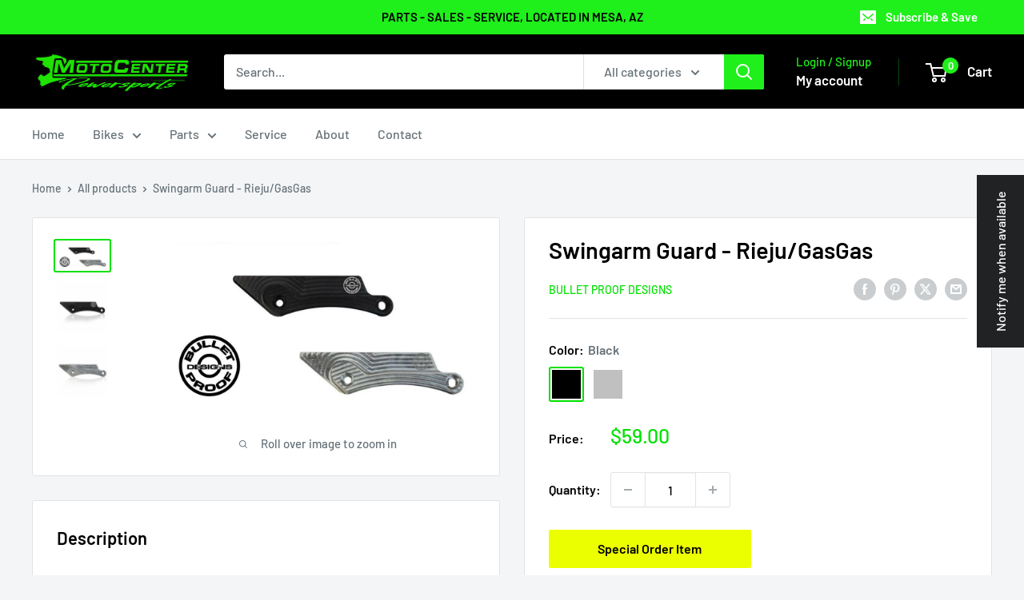

--- FILE ---
content_type: text/html; charset=utf-8
request_url: https://motocenteraz.com/products/bullet-proof-designs-swingarm-guard-rieju-gasgas
body_size: 100334
content:















<!doctype html>

<html class="no-js" lang="en">
  <head>
    <meta charset="utf-8">
    <meta name="viewport" content="width=device-width, initial-scale=1.0, height=device-height, minimum-scale=1.0, maximum-scale=1.0">
    <meta name="theme-color" content="#00e100"><title>Swingarm Guard - Rieju/GasGas
</title><meta name="description" content="CNC machined 6061 billet aluminum Protection against breakage of chain guide tabs on swing arm due to impacts Designed to work with OEM, TM Designs and BRP chain guides. Made in the USA Fits: 2021-2025 Rieju MR 200-300 Racing/Ranger/Pro 2018-2019 GasGas EC/XC 250-300"><link rel="canonical" href="https://motocenteraz.com/products/bullet-proof-designs-swingarm-guard-rieju-gasgas"><link rel="shortcut icon" href="//motocenteraz.com/cdn/shop/files/excitebike_favicon_96x96.png?v=1761018002" type="image/png"><link rel="preload" as="style" href="//motocenteraz.com/cdn/shop/t/19/assets/theme.css?v=66762216662947581241697778541">
    <link rel="preload" as="script" href="//motocenteraz.com/cdn/shop/t/19/assets/theme.js?v=179372540479631345661697778541">
    <link rel="preconnect" href="https://cdn.shopify.com">
    <link rel="preconnect" href="https://fonts.shopifycdn.com">
    <link rel="dns-prefetch" href="https://productreviews.shopifycdn.com">
    <link rel="dns-prefetch" href="https://ajax.googleapis.com">
    <link rel="dns-prefetch" href="https://maps.googleapis.com">
    <link rel="dns-prefetch" href="https://maps.gstatic.com">

    <meta property="og:type" content="product">
  <meta property="og:title" content="Swingarm Guard - Rieju/GasGas"><meta property="og:image" content="http://motocenteraz.com/cdn/shop/products/bpd_gas_cg.png?v=1726772825">
    <meta property="og:image:secure_url" content="https://motocenteraz.com/cdn/shop/products/bpd_gas_cg.png?v=1726772825">
    <meta property="og:image:width" content="1066">
    <meta property="og:image:height" content="575"><meta property="product:price:amount" content="59.00">
  <meta property="product:price:currency" content="USD"><meta property="og:description" content="CNC machined 6061 billet aluminum Protection against breakage of chain guide tabs on swing arm due to impacts Designed to work with OEM, TM Designs and BRP chain guides. Made in the USA Fits: 2021-2025 Rieju MR 200-300 Racing/Ranger/Pro 2018-2019 GasGas EC/XC 250-300"><meta property="og:url" content="https://motocenteraz.com/products/bullet-proof-designs-swingarm-guard-rieju-gasgas">
<meta property="og:site_name" content="Moto Center Powersports"><meta name="twitter:card" content="summary"><meta name="twitter:title" content="Swingarm Guard - Rieju/GasGas">
  <meta name="twitter:description" content="
CNC machined 6061 billet aluminum
Protection against breakage of chain guide tabs on swing arm due to impacts
Designed to work with OEM, TM Designs and BRP chain guides.
Made in the USA


Fits:
2021-2025 Rieju MR 200-300 Racing/Ranger/Pro
2018-2019 GasGas EC/XC 250-300">
  <meta name="twitter:image" content="https://motocenteraz.com/cdn/shop/products/bpd_gas_cg_600x600_crop_center.png?v=1726772825">
    <link rel="preload" href="//motocenteraz.com/cdn/fonts/barlow/barlow_n6.329f582a81f63f125e63c20a5a80ae9477df68e1.woff2" as="font" type="font/woff2" crossorigin><link rel="preload" href="//motocenteraz.com/cdn/fonts/barlow/barlow_n5.a193a1990790eba0cc5cca569d23799830e90f07.woff2" as="font" type="font/woff2" crossorigin><style>
  @font-face {
  font-family: Barlow;
  font-weight: 600;
  font-style: normal;
  font-display: swap;
  src: url("//motocenteraz.com/cdn/fonts/barlow/barlow_n6.329f582a81f63f125e63c20a5a80ae9477df68e1.woff2") format("woff2"),
       url("//motocenteraz.com/cdn/fonts/barlow/barlow_n6.0163402e36247bcb8b02716880d0b39568412e9e.woff") format("woff");
}

  @font-face {
  font-family: Barlow;
  font-weight: 500;
  font-style: normal;
  font-display: swap;
  src: url("//motocenteraz.com/cdn/fonts/barlow/barlow_n5.a193a1990790eba0cc5cca569d23799830e90f07.woff2") format("woff2"),
       url("//motocenteraz.com/cdn/fonts/barlow/barlow_n5.ae31c82169b1dc0715609b8cc6a610b917808358.woff") format("woff");
}

@font-face {
  font-family: Barlow;
  font-weight: 600;
  font-style: normal;
  font-display: swap;
  src: url("//motocenteraz.com/cdn/fonts/barlow/barlow_n6.329f582a81f63f125e63c20a5a80ae9477df68e1.woff2") format("woff2"),
       url("//motocenteraz.com/cdn/fonts/barlow/barlow_n6.0163402e36247bcb8b02716880d0b39568412e9e.woff") format("woff");
}

@font-face {
  font-family: Barlow;
  font-weight: 600;
  font-style: italic;
  font-display: swap;
  src: url("//motocenteraz.com/cdn/fonts/barlow/barlow_i6.5a22bd20fb27bad4d7674cc6e666fb9c77d813bb.woff2") format("woff2"),
       url("//motocenteraz.com/cdn/fonts/barlow/barlow_i6.1c8787fcb59f3add01a87f21b38c7ef797e3b3a1.woff") format("woff");
}


  @font-face {
  font-family: Barlow;
  font-weight: 700;
  font-style: normal;
  font-display: swap;
  src: url("//motocenteraz.com/cdn/fonts/barlow/barlow_n7.691d1d11f150e857dcbc1c10ef03d825bc378d81.woff2") format("woff2"),
       url("//motocenteraz.com/cdn/fonts/barlow/barlow_n7.4fdbb1cb7da0e2c2f88492243ffa2b4f91924840.woff") format("woff");
}

  @font-face {
  font-family: Barlow;
  font-weight: 500;
  font-style: italic;
  font-display: swap;
  src: url("//motocenteraz.com/cdn/fonts/barlow/barlow_i5.714d58286997b65cd479af615cfa9bb0a117a573.woff2") format("woff2"),
       url("//motocenteraz.com/cdn/fonts/barlow/barlow_i5.0120f77e6447d3b5df4bbec8ad8c2d029d87fb21.woff") format("woff");
}

  @font-face {
  font-family: Barlow;
  font-weight: 700;
  font-style: italic;
  font-display: swap;
  src: url("//motocenteraz.com/cdn/fonts/barlow/barlow_i7.50e19d6cc2ba5146fa437a5a7443c76d5d730103.woff2") format("woff2"),
       url("//motocenteraz.com/cdn/fonts/barlow/barlow_i7.47e9f98f1b094d912e6fd631cc3fe93d9f40964f.woff") format("woff");
}


  :root {
    --default-text-font-size : 15px;
    --base-text-font-size    : 16px;
    --heading-font-family    : Barlow, sans-serif;
    --heading-font-weight    : 600;
    --heading-font-style     : normal;
    --text-font-family       : Barlow, sans-serif;
    --text-font-weight       : 500;
    --text-font-style        : normal;
    --text-font-bolder-weight: 600;
    --text-link-decoration   : underline;

    --text-color               : #677279;
    --text-color-rgb           : 103, 114, 121;
    --heading-color            : #000000;
    --border-color             : #e1e3e4;
    --border-color-rgb         : 225, 227, 228;
    --form-border-color        : #d4d6d8;
    --accent-color             : #00e100;
    --accent-color-rgb         : 0, 225, 0;
    --link-color               : #1fef1b;
    --link-color-hover         : #10b10c;
    --background               : #f3f5f6;
    --secondary-background     : #ffffff;
    --secondary-background-rgb : 255, 255, 255;
    --accent-background        : rgba(0, 225, 0, 0.08);

    --input-background: #ffffff;

    --error-color       : #ee0000;
    --error-background  : rgba(238, 0, 0, 0.07);
    --success-color     : #1fef1b;
    --success-background: rgba(31, 239, 27, 0.11);

    --primary-button-background      : #1fef1b;
    --primary-button-background-rgb  : 31, 239, 27;
    --primary-button-text-color      : #000000;
    --secondary-button-background    : #000000;
    --secondary-button-background-rgb: 0, 0, 0;
    --secondary-button-text-color    : #ffffff;

    --header-background      : #000000;
    --header-text-color      : #ffffff;
    --header-light-text-color: #1fef1b;
    --header-border-color    : rgba(31, 239, 27, 0.3);
    --header-accent-color    : #1fef1b;

    --footer-background-color:    #000000;
    --footer-heading-text-color:  #1fef1b;
    --footer-body-text-color:     #ffffff;
    --footer-body-text-color-rgb: 255, 255, 255;
    --footer-accent-color:        #1fef1b;
    --footer-accent-color-rgb:    31, 239, 27;
    --footer-border:              none;
    
    --flickity-arrow-color: #abb1b4;--product-on-sale-accent           : #1fef1b;
    --product-on-sale-accent-rgb       : 31, 239, 27;
    --product-on-sale-color            : #ffffff;
    --product-in-stock-color           : #00e100;
    --product-low-stock-color          : #ffbd00;
    --product-sold-out-color           : #000000;
    --product-custom-label-1-background: #1fef1b;
    --product-custom-label-1-color     : #ffffff;
    --product-custom-label-2-background: #1fef1b;
    --product-custom-label-2-color     : #ffffff;
    --product-review-star-color        : #ffbd00;

    --mobile-container-gutter : 20px;
    --desktop-container-gutter: 40px;

    /* Shopify related variables */
    --payment-terms-background-color: #f3f5f6;
  }
</style>

<script>
  // IE11 does not have support for CSS variables, so we have to polyfill them
  if (!(((window || {}).CSS || {}).supports && window.CSS.supports('(--a: 0)'))) {
    const script = document.createElement('script');
    script.type = 'text/javascript';
    script.src = 'https://cdn.jsdelivr.net/npm/css-vars-ponyfill@2';
    script.onload = function() {
      cssVars({});
    };

    document.getElementsByTagName('head')[0].appendChild(script);
  }
</script>


    
  <script>window.performance && window.performance.mark && window.performance.mark('shopify.content_for_header.start');</script><meta id="shopify-digital-wallet" name="shopify-digital-wallet" content="/61658136806/digital_wallets/dialog">
<meta name="shopify-checkout-api-token" content="06b23a3310f2a1c5a3d50fbde756f3ac">
<meta id="in-context-paypal-metadata" data-shop-id="61658136806" data-venmo-supported="false" data-environment="production" data-locale="en_US" data-paypal-v4="true" data-currency="USD">
<link rel="alternate" type="application/json+oembed" href="https://motocenteraz.com/products/bullet-proof-designs-swingarm-guard-rieju-gasgas.oembed">
<script async="async" src="/checkouts/internal/preloads.js?locale=en-US"></script>
<link rel="preconnect" href="https://shop.app" crossorigin="anonymous">
<script async="async" src="https://shop.app/checkouts/internal/preloads.js?locale=en-US&shop_id=61658136806" crossorigin="anonymous"></script>
<script id="apple-pay-shop-capabilities" type="application/json">{"shopId":61658136806,"countryCode":"US","currencyCode":"USD","merchantCapabilities":["supports3DS"],"merchantId":"gid:\/\/shopify\/Shop\/61658136806","merchantName":"Moto Center Powersports","requiredBillingContactFields":["postalAddress","email","phone"],"requiredShippingContactFields":["postalAddress","email","phone"],"shippingType":"shipping","supportedNetworks":["visa","masterCard","amex","discover","elo","jcb"],"total":{"type":"pending","label":"Moto Center Powersports","amount":"1.00"},"shopifyPaymentsEnabled":true,"supportsSubscriptions":true}</script>
<script id="shopify-features" type="application/json">{"accessToken":"06b23a3310f2a1c5a3d50fbde756f3ac","betas":["rich-media-storefront-analytics"],"domain":"motocenteraz.com","predictiveSearch":true,"shopId":61658136806,"locale":"en"}</script>
<script>var Shopify = Shopify || {};
Shopify.shop = "moto-center-az.myshopify.com";
Shopify.locale = "en";
Shopify.currency = {"active":"USD","rate":"1.0"};
Shopify.country = "US";
Shopify.theme = {"name":"Jan25","id":137324167398,"schema_name":"Warehouse","schema_version":"4.2.3","theme_store_id":871,"role":"main"};
Shopify.theme.handle = "null";
Shopify.theme.style = {"id":null,"handle":null};
Shopify.cdnHost = "motocenteraz.com/cdn";
Shopify.routes = Shopify.routes || {};
Shopify.routes.root = "/";</script>
<script type="module">!function(o){(o.Shopify=o.Shopify||{}).modules=!0}(window);</script>
<script>!function(o){function n(){var o=[];function n(){o.push(Array.prototype.slice.apply(arguments))}return n.q=o,n}var t=o.Shopify=o.Shopify||{};t.loadFeatures=n(),t.autoloadFeatures=n()}(window);</script>
<script>
  window.ShopifyPay = window.ShopifyPay || {};
  window.ShopifyPay.apiHost = "shop.app\/pay";
  window.ShopifyPay.redirectState = null;
</script>
<script id="shop-js-analytics" type="application/json">{"pageType":"product"}</script>
<script defer="defer" async type="module" src="//motocenteraz.com/cdn/shopifycloud/shop-js/modules/v2/client.init-shop-cart-sync_BdyHc3Nr.en.esm.js"></script>
<script defer="defer" async type="module" src="//motocenteraz.com/cdn/shopifycloud/shop-js/modules/v2/chunk.common_Daul8nwZ.esm.js"></script>
<script type="module">
  await import("//motocenteraz.com/cdn/shopifycloud/shop-js/modules/v2/client.init-shop-cart-sync_BdyHc3Nr.en.esm.js");
await import("//motocenteraz.com/cdn/shopifycloud/shop-js/modules/v2/chunk.common_Daul8nwZ.esm.js");

  window.Shopify.SignInWithShop?.initShopCartSync?.({"fedCMEnabled":true,"windoidEnabled":true});

</script>
<script>
  window.Shopify = window.Shopify || {};
  if (!window.Shopify.featureAssets) window.Shopify.featureAssets = {};
  window.Shopify.featureAssets['shop-js'] = {"shop-cart-sync":["modules/v2/client.shop-cart-sync_QYOiDySF.en.esm.js","modules/v2/chunk.common_Daul8nwZ.esm.js"],"init-fed-cm":["modules/v2/client.init-fed-cm_DchLp9rc.en.esm.js","modules/v2/chunk.common_Daul8nwZ.esm.js"],"shop-button":["modules/v2/client.shop-button_OV7bAJc5.en.esm.js","modules/v2/chunk.common_Daul8nwZ.esm.js"],"init-windoid":["modules/v2/client.init-windoid_DwxFKQ8e.en.esm.js","modules/v2/chunk.common_Daul8nwZ.esm.js"],"shop-cash-offers":["modules/v2/client.shop-cash-offers_DWtL6Bq3.en.esm.js","modules/v2/chunk.common_Daul8nwZ.esm.js","modules/v2/chunk.modal_CQq8HTM6.esm.js"],"shop-toast-manager":["modules/v2/client.shop-toast-manager_CX9r1SjA.en.esm.js","modules/v2/chunk.common_Daul8nwZ.esm.js"],"init-shop-email-lookup-coordinator":["modules/v2/client.init-shop-email-lookup-coordinator_UhKnw74l.en.esm.js","modules/v2/chunk.common_Daul8nwZ.esm.js"],"pay-button":["modules/v2/client.pay-button_DzxNnLDY.en.esm.js","modules/v2/chunk.common_Daul8nwZ.esm.js"],"avatar":["modules/v2/client.avatar_BTnouDA3.en.esm.js"],"init-shop-cart-sync":["modules/v2/client.init-shop-cart-sync_BdyHc3Nr.en.esm.js","modules/v2/chunk.common_Daul8nwZ.esm.js"],"shop-login-button":["modules/v2/client.shop-login-button_D8B466_1.en.esm.js","modules/v2/chunk.common_Daul8nwZ.esm.js","modules/v2/chunk.modal_CQq8HTM6.esm.js"],"init-customer-accounts-sign-up":["modules/v2/client.init-customer-accounts-sign-up_C8fpPm4i.en.esm.js","modules/v2/client.shop-login-button_D8B466_1.en.esm.js","modules/v2/chunk.common_Daul8nwZ.esm.js","modules/v2/chunk.modal_CQq8HTM6.esm.js"],"init-shop-for-new-customer-accounts":["modules/v2/client.init-shop-for-new-customer-accounts_CVTO0Ztu.en.esm.js","modules/v2/client.shop-login-button_D8B466_1.en.esm.js","modules/v2/chunk.common_Daul8nwZ.esm.js","modules/v2/chunk.modal_CQq8HTM6.esm.js"],"init-customer-accounts":["modules/v2/client.init-customer-accounts_dRgKMfrE.en.esm.js","modules/v2/client.shop-login-button_D8B466_1.en.esm.js","modules/v2/chunk.common_Daul8nwZ.esm.js","modules/v2/chunk.modal_CQq8HTM6.esm.js"],"shop-follow-button":["modules/v2/client.shop-follow-button_CkZpjEct.en.esm.js","modules/v2/chunk.common_Daul8nwZ.esm.js","modules/v2/chunk.modal_CQq8HTM6.esm.js"],"lead-capture":["modules/v2/client.lead-capture_BntHBhfp.en.esm.js","modules/v2/chunk.common_Daul8nwZ.esm.js","modules/v2/chunk.modal_CQq8HTM6.esm.js"],"checkout-modal":["modules/v2/client.checkout-modal_CfxcYbTm.en.esm.js","modules/v2/chunk.common_Daul8nwZ.esm.js","modules/v2/chunk.modal_CQq8HTM6.esm.js"],"shop-login":["modules/v2/client.shop-login_Da4GZ2H6.en.esm.js","modules/v2/chunk.common_Daul8nwZ.esm.js","modules/v2/chunk.modal_CQq8HTM6.esm.js"],"payment-terms":["modules/v2/client.payment-terms_MV4M3zvL.en.esm.js","modules/v2/chunk.common_Daul8nwZ.esm.js","modules/v2/chunk.modal_CQq8HTM6.esm.js"]};
</script>
<script>(function() {
  var isLoaded = false;
  function asyncLoad() {
    if (isLoaded) return;
    isLoaded = true;
    var urls = ["https:\/\/na.shgcdn3.com\/pixel-collector.js?shop=moto-center-az.myshopify.com"];
    for (var i = 0; i < urls.length; i++) {
      var s = document.createElement('script');
      s.type = 'text/javascript';
      s.async = true;
      s.src = urls[i];
      var x = document.getElementsByTagName('script')[0];
      x.parentNode.insertBefore(s, x);
    }
  };
  if(window.attachEvent) {
    window.attachEvent('onload', asyncLoad);
  } else {
    window.addEventListener('load', asyncLoad, false);
  }
})();</script>
<script id="__st">var __st={"a":61658136806,"offset":-25200,"reqid":"ce553f83-4a16-4d4b-ba10-3b5445e3ece4-1769010786","pageurl":"motocenteraz.com\/products\/bullet-proof-designs-swingarm-guard-rieju-gasgas","u":"41a69ee4b72e","p":"product","rtyp":"product","rid":7518145577190};</script>
<script>window.ShopifyPaypalV4VisibilityTracking = true;</script>
<script id="captcha-bootstrap">!function(){'use strict';const t='contact',e='account',n='new_comment',o=[[t,t],['blogs',n],['comments',n],[t,'customer']],c=[[e,'customer_login'],[e,'guest_login'],[e,'recover_customer_password'],[e,'create_customer']],r=t=>t.map((([t,e])=>`form[action*='/${t}']:not([data-nocaptcha='true']) input[name='form_type'][value='${e}']`)).join(','),a=t=>()=>t?[...document.querySelectorAll(t)].map((t=>t.form)):[];function s(){const t=[...o],e=r(t);return a(e)}const i='password',u='form_key',d=['recaptcha-v3-token','g-recaptcha-response','h-captcha-response',i],f=()=>{try{return window.sessionStorage}catch{return}},m='__shopify_v',_=t=>t.elements[u];function p(t,e,n=!1){try{const o=window.sessionStorage,c=JSON.parse(o.getItem(e)),{data:r}=function(t){const{data:e,action:n}=t;return t[m]||n?{data:e,action:n}:{data:t,action:n}}(c);for(const[e,n]of Object.entries(r))t.elements[e]&&(t.elements[e].value=n);n&&o.removeItem(e)}catch(o){console.error('form repopulation failed',{error:o})}}const l='form_type',E='cptcha';function T(t){t.dataset[E]=!0}const w=window,h=w.document,L='Shopify',v='ce_forms',y='captcha';let A=!1;((t,e)=>{const n=(g='f06e6c50-85a8-45c8-87d0-21a2b65856fe',I='https://cdn.shopify.com/shopifycloud/storefront-forms-hcaptcha/ce_storefront_forms_captcha_hcaptcha.v1.5.2.iife.js',D={infoText:'Protected by hCaptcha',privacyText:'Privacy',termsText:'Terms'},(t,e,n)=>{const o=w[L][v],c=o.bindForm;if(c)return c(t,g,e,D).then(n);var r;o.q.push([[t,g,e,D],n]),r=I,A||(h.body.append(Object.assign(h.createElement('script'),{id:'captcha-provider',async:!0,src:r})),A=!0)});var g,I,D;w[L]=w[L]||{},w[L][v]=w[L][v]||{},w[L][v].q=[],w[L][y]=w[L][y]||{},w[L][y].protect=function(t,e){n(t,void 0,e),T(t)},Object.freeze(w[L][y]),function(t,e,n,w,h,L){const[v,y,A,g]=function(t,e,n){const i=e?o:[],u=t?c:[],d=[...i,...u],f=r(d),m=r(i),_=r(d.filter((([t,e])=>n.includes(e))));return[a(f),a(m),a(_),s()]}(w,h,L),I=t=>{const e=t.target;return e instanceof HTMLFormElement?e:e&&e.form},D=t=>v().includes(t);t.addEventListener('submit',(t=>{const e=I(t);if(!e)return;const n=D(e)&&!e.dataset.hcaptchaBound&&!e.dataset.recaptchaBound,o=_(e),c=g().includes(e)&&(!o||!o.value);(n||c)&&t.preventDefault(),c&&!n&&(function(t){try{if(!f())return;!function(t){const e=f();if(!e)return;const n=_(t);if(!n)return;const o=n.value;o&&e.removeItem(o)}(t);const e=Array.from(Array(32),(()=>Math.random().toString(36)[2])).join('');!function(t,e){_(t)||t.append(Object.assign(document.createElement('input'),{type:'hidden',name:u})),t.elements[u].value=e}(t,e),function(t,e){const n=f();if(!n)return;const o=[...t.querySelectorAll(`input[type='${i}']`)].map((({name:t})=>t)),c=[...d,...o],r={};for(const[a,s]of new FormData(t).entries())c.includes(a)||(r[a]=s);n.setItem(e,JSON.stringify({[m]:1,action:t.action,data:r}))}(t,e)}catch(e){console.error('failed to persist form',e)}}(e),e.submit())}));const S=(t,e)=>{t&&!t.dataset[E]&&(n(t,e.some((e=>e===t))),T(t))};for(const o of['focusin','change'])t.addEventListener(o,(t=>{const e=I(t);D(e)&&S(e,y())}));const B=e.get('form_key'),M=e.get(l),P=B&&M;t.addEventListener('DOMContentLoaded',(()=>{const t=y();if(P)for(const e of t)e.elements[l].value===M&&p(e,B);[...new Set([...A(),...v().filter((t=>'true'===t.dataset.shopifyCaptcha))])].forEach((e=>S(e,t)))}))}(h,new URLSearchParams(w.location.search),n,t,e,['guest_login'])})(!0,!0)}();</script>
<script integrity="sha256-4kQ18oKyAcykRKYeNunJcIwy7WH5gtpwJnB7kiuLZ1E=" data-source-attribution="shopify.loadfeatures" defer="defer" src="//motocenteraz.com/cdn/shopifycloud/storefront/assets/storefront/load_feature-a0a9edcb.js" crossorigin="anonymous"></script>
<script crossorigin="anonymous" defer="defer" src="//motocenteraz.com/cdn/shopifycloud/storefront/assets/shopify_pay/storefront-65b4c6d7.js?v=20250812"></script>
<script data-source-attribution="shopify.dynamic_checkout.dynamic.init">var Shopify=Shopify||{};Shopify.PaymentButton=Shopify.PaymentButton||{isStorefrontPortableWallets:!0,init:function(){window.Shopify.PaymentButton.init=function(){};var t=document.createElement("script");t.src="https://motocenteraz.com/cdn/shopifycloud/portable-wallets/latest/portable-wallets.en.js",t.type="module",document.head.appendChild(t)}};
</script>
<script data-source-attribution="shopify.dynamic_checkout.buyer_consent">
  function portableWalletsHideBuyerConsent(e){var t=document.getElementById("shopify-buyer-consent"),n=document.getElementById("shopify-subscription-policy-button");t&&n&&(t.classList.add("hidden"),t.setAttribute("aria-hidden","true"),n.removeEventListener("click",e))}function portableWalletsShowBuyerConsent(e){var t=document.getElementById("shopify-buyer-consent"),n=document.getElementById("shopify-subscription-policy-button");t&&n&&(t.classList.remove("hidden"),t.removeAttribute("aria-hidden"),n.addEventListener("click",e))}window.Shopify?.PaymentButton&&(window.Shopify.PaymentButton.hideBuyerConsent=portableWalletsHideBuyerConsent,window.Shopify.PaymentButton.showBuyerConsent=portableWalletsShowBuyerConsent);
</script>
<script>
  function portableWalletsCleanup(e){e&&e.src&&console.error("Failed to load portable wallets script "+e.src);var t=document.querySelectorAll("shopify-accelerated-checkout .shopify-payment-button__skeleton, shopify-accelerated-checkout-cart .wallet-cart-button__skeleton"),e=document.getElementById("shopify-buyer-consent");for(let e=0;e<t.length;e++)t[e].remove();e&&e.remove()}function portableWalletsNotLoadedAsModule(e){e instanceof ErrorEvent&&"string"==typeof e.message&&e.message.includes("import.meta")&&"string"==typeof e.filename&&e.filename.includes("portable-wallets")&&(window.removeEventListener("error",portableWalletsNotLoadedAsModule),window.Shopify.PaymentButton.failedToLoad=e,"loading"===document.readyState?document.addEventListener("DOMContentLoaded",window.Shopify.PaymentButton.init):window.Shopify.PaymentButton.init())}window.addEventListener("error",portableWalletsNotLoadedAsModule);
</script>

<script type="module" src="https://motocenteraz.com/cdn/shopifycloud/portable-wallets/latest/portable-wallets.en.js" onError="portableWalletsCleanup(this)" crossorigin="anonymous"></script>
<script nomodule>
  document.addEventListener("DOMContentLoaded", portableWalletsCleanup);
</script>

<script id='scb4127' type='text/javascript' async='' src='https://motocenteraz.com/cdn/shopifycloud/privacy-banner/storefront-banner.js'></script><link id="shopify-accelerated-checkout-styles" rel="stylesheet" media="screen" href="https://motocenteraz.com/cdn/shopifycloud/portable-wallets/latest/accelerated-checkout-backwards-compat.css" crossorigin="anonymous">
<style id="shopify-accelerated-checkout-cart">
        #shopify-buyer-consent {
  margin-top: 1em;
  display: inline-block;
  width: 100%;
}

#shopify-buyer-consent.hidden {
  display: none;
}

#shopify-subscription-policy-button {
  background: none;
  border: none;
  padding: 0;
  text-decoration: underline;
  font-size: inherit;
  cursor: pointer;
}

#shopify-subscription-policy-button::before {
  box-shadow: none;
}

      </style>

<script>window.performance && window.performance.mark && window.performance.mark('shopify.content_for_header.end');</script>
  





  <script type="text/javascript">
    
      window.__shgMoneyFormat = window.__shgMoneyFormat || {"USD":{"currency":"USD","currency_symbol":"$","currency_symbol_location":"left","decimal_places":2,"decimal_separator":".","thousands_separator":","}};
    
    window.__shgCurrentCurrencyCode = window.__shgCurrentCurrencyCode || {
      currency: "USD",
      currency_symbol: "$",
      decimal_separator: ".",
      thousands_separator: ",",
      decimal_places: 2,
      currency_symbol_location: "left"
    };
  </script>




    <link rel="stylesheet" href="//motocenteraz.com/cdn/shop/t/19/assets/theme.css?v=66762216662947581241697778541">

    
  <script type="application/ld+json">
  {
    "@context": "https://schema.org",
    "@type": "Product",
    "productID": 7518145577190,
    "offers": [{
          "@type": "Offer",
          "name": "Black",
          "availability":"https://schema.org/InStock",
          "price": 59.0,
          "priceCurrency": "USD",
          "priceValidUntil": "2026-01-31","sku": "RIE-CG-21-BLK",
          "url": "/products/bullet-proof-designs-swingarm-guard-rieju-gasgas?variant=42219588649190"
        },
{
          "@type": "Offer",
          "name": "Silver",
          "availability":"https://schema.org/InStock",
          "price": 59.0,
          "priceCurrency": "USD",
          "priceValidUntil": "2026-01-31","sku": "RIE-CG-21-SIL",
          "url": "/products/bullet-proof-designs-swingarm-guard-rieju-gasgas?variant=42219588681958"
        }
],"brand": {
      "@type": "Brand",
      "name": "Bullet Proof Designs"
    },
    "name": "Swingarm Guard - Rieju\/GasGas",
    "description": "\nCNC machined 6061 billet aluminum\nProtection against breakage of chain guide tabs on swing arm due to impacts\nDesigned to work with OEM, TM Designs and BRP chain guides.\nMade in the USA\n\n\nFits:\n2021-2025 Rieju MR 200-300 Racing\/Ranger\/Pro\n2018-2019 GasGas EC\/XC 250-300",
    "category": "",
    "url": "/products/bullet-proof-designs-swingarm-guard-rieju-gasgas",
    "sku": "RIE-CG-21-BLK",
    "image": {
      "@type": "ImageObject",
      "url": "https://motocenteraz.com/cdn/shop/products/bpd_gas_cg.png?v=1726772825&width=1024",
      "image": "https://motocenteraz.com/cdn/shop/products/bpd_gas_cg.png?v=1726772825&width=1024",
      "name": "",
      "width": "1024",
      "height": "1024"
    }
  }
  </script>



  <script type="application/ld+json">
  {
    "@context": "https://schema.org",
    "@type": "BreadcrumbList",
  "itemListElement": [{
      "@type": "ListItem",
      "position": 1,
      "name": "Home",
      "item": "https://motocenteraz.com"
    },{
          "@type": "ListItem",
          "position": 2,
          "name": "Swingarm Guard - Rieju\/GasGas",
          "item": "https://motocenteraz.com/products/bullet-proof-designs-swingarm-guard-rieju-gasgas"
        }]
  }
  </script>



    <script>
      // This allows to expose several variables to the global scope, to be used in scripts
      window.theme = {
        pageType: "product",
        cartCount: 0,
        moneyFormat: "${{amount}}",
        moneyWithCurrencyFormat: "${{amount}} USD",
        currencyCodeEnabled: false,
        showDiscount: true,
        discountMode: "percentage",
        cartType: "drawer"
      };

      window.routes = {
        rootUrl: "\/",
        rootUrlWithoutSlash: '',
        cartUrl: "\/cart",
        cartAddUrl: "\/cart\/add",
        cartChangeUrl: "\/cart\/change",
        searchUrl: "\/search",
        productRecommendationsUrl: "\/recommendations\/products"
      };

      window.languages = {
        productRegularPrice: "Regular price",
        productSalePrice: "Sale price",
        collectionOnSaleLabel: "Save {{savings}}",
        productFormUnavailable: "Unavailable",
        productFormAddToCart: "Add to cart",
        productFormPreOrder: "Pre-order",
        productFormSoldOut: "Out of stock",
        productAdded: "Product has been added to your cart",
        productAddedShort: "Added!",
        shippingEstimatorNoResults: "No shipping could be found for your address.",
        shippingEstimatorOneResult: "There is one shipping rate for your address:",
        shippingEstimatorMultipleResults: "There are {{count}} shipping rates for your address:",
        shippingEstimatorErrors: "There are some errors:"
      };

      document.documentElement.className = document.documentElement.className.replace('no-js', 'js');
    </script><script src="//motocenteraz.com/cdn/shop/t/19/assets/theme.js?v=179372540479631345661697778541" defer></script>
    <script src="//motocenteraz.com/cdn/shop/t/19/assets/custom.js?v=102476495355921946141697778541" defer></script><script>
        (function () {
          window.onpageshow = function() {
            // We force re-freshing the cart content onpageshow, as most browsers will serve a cache copy when hitting the
            // back button, which cause staled data
            document.documentElement.dispatchEvent(new CustomEvent('cart:refresh', {
              bubbles: true,
              detail: {scrollToTop: false}
            }));
          };
        })();
      </script>

<script type="text/javascript">
  
    window.SHG_CUSTOMER = null;
  
</script>







<link href="https://monorail-edge.shopifysvc.com" rel="dns-prefetch">
<script>(function(){if ("sendBeacon" in navigator && "performance" in window) {try {var session_token_from_headers = performance.getEntriesByType('navigation')[0].serverTiming.find(x => x.name == '_s').description;} catch {var session_token_from_headers = undefined;}var session_cookie_matches = document.cookie.match(/_shopify_s=([^;]*)/);var session_token_from_cookie = session_cookie_matches && session_cookie_matches.length === 2 ? session_cookie_matches[1] : "";var session_token = session_token_from_headers || session_token_from_cookie || "";function handle_abandonment_event(e) {var entries = performance.getEntries().filter(function(entry) {return /monorail-edge.shopifysvc.com/.test(entry.name);});if (!window.abandonment_tracked && entries.length === 0) {window.abandonment_tracked = true;var currentMs = Date.now();var navigation_start = performance.timing.navigationStart;var payload = {shop_id: 61658136806,url: window.location.href,navigation_start,duration: currentMs - navigation_start,session_token,page_type: "product"};window.navigator.sendBeacon("https://monorail-edge.shopifysvc.com/v1/produce", JSON.stringify({schema_id: "online_store_buyer_site_abandonment/1.1",payload: payload,metadata: {event_created_at_ms: currentMs,event_sent_at_ms: currentMs}}));}}window.addEventListener('pagehide', handle_abandonment_event);}}());</script>
<script id="web-pixels-manager-setup">(function e(e,d,r,n,o){if(void 0===o&&(o={}),!Boolean(null===(a=null===(i=window.Shopify)||void 0===i?void 0:i.analytics)||void 0===a?void 0:a.replayQueue)){var i,a;window.Shopify=window.Shopify||{};var t=window.Shopify;t.analytics=t.analytics||{};var s=t.analytics;s.replayQueue=[],s.publish=function(e,d,r){return s.replayQueue.push([e,d,r]),!0};try{self.performance.mark("wpm:start")}catch(e){}var l=function(){var e={modern:/Edge?\/(1{2}[4-9]|1[2-9]\d|[2-9]\d{2}|\d{4,})\.\d+(\.\d+|)|Firefox\/(1{2}[4-9]|1[2-9]\d|[2-9]\d{2}|\d{4,})\.\d+(\.\d+|)|Chrom(ium|e)\/(9{2}|\d{3,})\.\d+(\.\d+|)|(Maci|X1{2}).+ Version\/(15\.\d+|(1[6-9]|[2-9]\d|\d{3,})\.\d+)([,.]\d+|)( \(\w+\)|)( Mobile\/\w+|) Safari\/|Chrome.+OPR\/(9{2}|\d{3,})\.\d+\.\d+|(CPU[ +]OS|iPhone[ +]OS|CPU[ +]iPhone|CPU IPhone OS|CPU iPad OS)[ +]+(15[._]\d+|(1[6-9]|[2-9]\d|\d{3,})[._]\d+)([._]\d+|)|Android:?[ /-](13[3-9]|1[4-9]\d|[2-9]\d{2}|\d{4,})(\.\d+|)(\.\d+|)|Android.+Firefox\/(13[5-9]|1[4-9]\d|[2-9]\d{2}|\d{4,})\.\d+(\.\d+|)|Android.+Chrom(ium|e)\/(13[3-9]|1[4-9]\d|[2-9]\d{2}|\d{4,})\.\d+(\.\d+|)|SamsungBrowser\/([2-9]\d|\d{3,})\.\d+/,legacy:/Edge?\/(1[6-9]|[2-9]\d|\d{3,})\.\d+(\.\d+|)|Firefox\/(5[4-9]|[6-9]\d|\d{3,})\.\d+(\.\d+|)|Chrom(ium|e)\/(5[1-9]|[6-9]\d|\d{3,})\.\d+(\.\d+|)([\d.]+$|.*Safari\/(?![\d.]+ Edge\/[\d.]+$))|(Maci|X1{2}).+ Version\/(10\.\d+|(1[1-9]|[2-9]\d|\d{3,})\.\d+)([,.]\d+|)( \(\w+\)|)( Mobile\/\w+|) Safari\/|Chrome.+OPR\/(3[89]|[4-9]\d|\d{3,})\.\d+\.\d+|(CPU[ +]OS|iPhone[ +]OS|CPU[ +]iPhone|CPU IPhone OS|CPU iPad OS)[ +]+(10[._]\d+|(1[1-9]|[2-9]\d|\d{3,})[._]\d+)([._]\d+|)|Android:?[ /-](13[3-9]|1[4-9]\d|[2-9]\d{2}|\d{4,})(\.\d+|)(\.\d+|)|Mobile Safari.+OPR\/([89]\d|\d{3,})\.\d+\.\d+|Android.+Firefox\/(13[5-9]|1[4-9]\d|[2-9]\d{2}|\d{4,})\.\d+(\.\d+|)|Android.+Chrom(ium|e)\/(13[3-9]|1[4-9]\d|[2-9]\d{2}|\d{4,})\.\d+(\.\d+|)|Android.+(UC? ?Browser|UCWEB|U3)[ /]?(15\.([5-9]|\d{2,})|(1[6-9]|[2-9]\d|\d{3,})\.\d+)\.\d+|SamsungBrowser\/(5\.\d+|([6-9]|\d{2,})\.\d+)|Android.+MQ{2}Browser\/(14(\.(9|\d{2,})|)|(1[5-9]|[2-9]\d|\d{3,})(\.\d+|))(\.\d+|)|K[Aa][Ii]OS\/(3\.\d+|([4-9]|\d{2,})\.\d+)(\.\d+|)/},d=e.modern,r=e.legacy,n=navigator.userAgent;return n.match(d)?"modern":n.match(r)?"legacy":"unknown"}(),u="modern"===l?"modern":"legacy",c=(null!=n?n:{modern:"",legacy:""})[u],f=function(e){return[e.baseUrl,"/wpm","/b",e.hashVersion,"modern"===e.buildTarget?"m":"l",".js"].join("")}({baseUrl:d,hashVersion:r,buildTarget:u}),m=function(e){var d=e.version,r=e.bundleTarget,n=e.surface,o=e.pageUrl,i=e.monorailEndpoint;return{emit:function(e){var a=e.status,t=e.errorMsg,s=(new Date).getTime(),l=JSON.stringify({metadata:{event_sent_at_ms:s},events:[{schema_id:"web_pixels_manager_load/3.1",payload:{version:d,bundle_target:r,page_url:o,status:a,surface:n,error_msg:t},metadata:{event_created_at_ms:s}}]});if(!i)return console&&console.warn&&console.warn("[Web Pixels Manager] No Monorail endpoint provided, skipping logging."),!1;try{return self.navigator.sendBeacon.bind(self.navigator)(i,l)}catch(e){}var u=new XMLHttpRequest;try{return u.open("POST",i,!0),u.setRequestHeader("Content-Type","text/plain"),u.send(l),!0}catch(e){return console&&console.warn&&console.warn("[Web Pixels Manager] Got an unhandled error while logging to Monorail."),!1}}}}({version:r,bundleTarget:l,surface:e.surface,pageUrl:self.location.href,monorailEndpoint:e.monorailEndpoint});try{o.browserTarget=l,function(e){var d=e.src,r=e.async,n=void 0===r||r,o=e.onload,i=e.onerror,a=e.sri,t=e.scriptDataAttributes,s=void 0===t?{}:t,l=document.createElement("script"),u=document.querySelector("head"),c=document.querySelector("body");if(l.async=n,l.src=d,a&&(l.integrity=a,l.crossOrigin="anonymous"),s)for(var f in s)if(Object.prototype.hasOwnProperty.call(s,f))try{l.dataset[f]=s[f]}catch(e){}if(o&&l.addEventListener("load",o),i&&l.addEventListener("error",i),u)u.appendChild(l);else{if(!c)throw new Error("Did not find a head or body element to append the script");c.appendChild(l)}}({src:f,async:!0,onload:function(){if(!function(){var e,d;return Boolean(null===(d=null===(e=window.Shopify)||void 0===e?void 0:e.analytics)||void 0===d?void 0:d.initialized)}()){var d=window.webPixelsManager.init(e)||void 0;if(d){var r=window.Shopify.analytics;r.replayQueue.forEach((function(e){var r=e[0],n=e[1],o=e[2];d.publishCustomEvent(r,n,o)})),r.replayQueue=[],r.publish=d.publishCustomEvent,r.visitor=d.visitor,r.initialized=!0}}},onerror:function(){return m.emit({status:"failed",errorMsg:"".concat(f," has failed to load")})},sri:function(e){var d=/^sha384-[A-Za-z0-9+/=]+$/;return"string"==typeof e&&d.test(e)}(c)?c:"",scriptDataAttributes:o}),m.emit({status:"loading"})}catch(e){m.emit({status:"failed",errorMsg:(null==e?void 0:e.message)||"Unknown error"})}}})({shopId: 61658136806,storefrontBaseUrl: "https://motocenteraz.com",extensionsBaseUrl: "https://extensions.shopifycdn.com/cdn/shopifycloud/web-pixels-manager",monorailEndpoint: "https://monorail-edge.shopifysvc.com/unstable/produce_batch",surface: "storefront-renderer",enabledBetaFlags: ["2dca8a86"],webPixelsConfigList: [{"id":"931234022","configuration":"{\"site_id\":\"3a5886b9-d915-446f-9b7a-5aba5b5715ac\",\"analytics_endpoint\":\"https:\\\/\\\/na.shgcdn3.com\"}","eventPayloadVersion":"v1","runtimeContext":"STRICT","scriptVersion":"695709fc3f146fa50a25299517a954f2","type":"APP","apiClientId":1158168,"privacyPurposes":["ANALYTICS","MARKETING","SALE_OF_DATA"],"dataSharingAdjustments":{"protectedCustomerApprovalScopes":["read_customer_personal_data"]}},{"id":"shopify-app-pixel","configuration":"{}","eventPayloadVersion":"v1","runtimeContext":"STRICT","scriptVersion":"0450","apiClientId":"shopify-pixel","type":"APP","privacyPurposes":["ANALYTICS","MARKETING"]},{"id":"shopify-custom-pixel","eventPayloadVersion":"v1","runtimeContext":"LAX","scriptVersion":"0450","apiClientId":"shopify-pixel","type":"CUSTOM","privacyPurposes":["ANALYTICS","MARKETING"]}],isMerchantRequest: false,initData: {"shop":{"name":"Moto Center Powersports","paymentSettings":{"currencyCode":"USD"},"myshopifyDomain":"moto-center-az.myshopify.com","countryCode":"US","storefrontUrl":"https:\/\/motocenteraz.com"},"customer":null,"cart":null,"checkout":null,"productVariants":[{"price":{"amount":59.0,"currencyCode":"USD"},"product":{"title":"Swingarm Guard - Rieju\/GasGas","vendor":"Bullet Proof Designs","id":"7518145577190","untranslatedTitle":"Swingarm Guard - Rieju\/GasGas","url":"\/products\/bullet-proof-designs-swingarm-guard-rieju-gasgas","type":""},"id":"42219588649190","image":{"src":"\/\/motocenteraz.com\/cdn\/shop\/products\/bpd_rie_cg-21-blk.jpg?v=1640160665"},"sku":"RIE-CG-21-BLK","title":"Black","untranslatedTitle":"Black"},{"price":{"amount":59.0,"currencyCode":"USD"},"product":{"title":"Swingarm Guard - Rieju\/GasGas","vendor":"Bullet Proof Designs","id":"7518145577190","untranslatedTitle":"Swingarm Guard - Rieju\/GasGas","url":"\/products\/bullet-proof-designs-swingarm-guard-rieju-gasgas","type":""},"id":"42219588681958","image":{"src":"\/\/motocenteraz.com\/cdn\/shop\/products\/bpd_rie-cg-21-sil.jpg?v=1640160665"},"sku":"RIE-CG-21-SIL","title":"Silver","untranslatedTitle":"Silver"}],"purchasingCompany":null},},"https://motocenteraz.com/cdn","fcfee988w5aeb613cpc8e4bc33m6693e112",{"modern":"","legacy":""},{"shopId":"61658136806","storefrontBaseUrl":"https:\/\/motocenteraz.com","extensionBaseUrl":"https:\/\/extensions.shopifycdn.com\/cdn\/shopifycloud\/web-pixels-manager","surface":"storefront-renderer","enabledBetaFlags":"[\"2dca8a86\"]","isMerchantRequest":"false","hashVersion":"fcfee988w5aeb613cpc8e4bc33m6693e112","publish":"custom","events":"[[\"page_viewed\",{}],[\"product_viewed\",{\"productVariant\":{\"price\":{\"amount\":59.0,\"currencyCode\":\"USD\"},\"product\":{\"title\":\"Swingarm Guard - Rieju\/GasGas\",\"vendor\":\"Bullet Proof Designs\",\"id\":\"7518145577190\",\"untranslatedTitle\":\"Swingarm Guard - Rieju\/GasGas\",\"url\":\"\/products\/bullet-proof-designs-swingarm-guard-rieju-gasgas\",\"type\":\"\"},\"id\":\"42219588649190\",\"image\":{\"src\":\"\/\/motocenteraz.com\/cdn\/shop\/products\/bpd_rie_cg-21-blk.jpg?v=1640160665\"},\"sku\":\"RIE-CG-21-BLK\",\"title\":\"Black\",\"untranslatedTitle\":\"Black\"}}]]"});</script><script>
  window.ShopifyAnalytics = window.ShopifyAnalytics || {};
  window.ShopifyAnalytics.meta = window.ShopifyAnalytics.meta || {};
  window.ShopifyAnalytics.meta.currency = 'USD';
  var meta = {"product":{"id":7518145577190,"gid":"gid:\/\/shopify\/Product\/7518145577190","vendor":"Bullet Proof Designs","type":"","handle":"bullet-proof-designs-swingarm-guard-rieju-gasgas","variants":[{"id":42219588649190,"price":5900,"name":"Swingarm Guard - Rieju\/GasGas - Black","public_title":"Black","sku":"RIE-CG-21-BLK"},{"id":42219588681958,"price":5900,"name":"Swingarm Guard - Rieju\/GasGas - Silver","public_title":"Silver","sku":"RIE-CG-21-SIL"}],"remote":false},"page":{"pageType":"product","resourceType":"product","resourceId":7518145577190,"requestId":"ce553f83-4a16-4d4b-ba10-3b5445e3ece4-1769010786"}};
  for (var attr in meta) {
    window.ShopifyAnalytics.meta[attr] = meta[attr];
  }
</script>
<script class="analytics">
  (function () {
    var customDocumentWrite = function(content) {
      var jquery = null;

      if (window.jQuery) {
        jquery = window.jQuery;
      } else if (window.Checkout && window.Checkout.$) {
        jquery = window.Checkout.$;
      }

      if (jquery) {
        jquery('body').append(content);
      }
    };

    var hasLoggedConversion = function(token) {
      if (token) {
        return document.cookie.indexOf('loggedConversion=' + token) !== -1;
      }
      return false;
    }

    var setCookieIfConversion = function(token) {
      if (token) {
        var twoMonthsFromNow = new Date(Date.now());
        twoMonthsFromNow.setMonth(twoMonthsFromNow.getMonth() + 2);

        document.cookie = 'loggedConversion=' + token + '; expires=' + twoMonthsFromNow;
      }
    }

    var trekkie = window.ShopifyAnalytics.lib = window.trekkie = window.trekkie || [];
    if (trekkie.integrations) {
      return;
    }
    trekkie.methods = [
      'identify',
      'page',
      'ready',
      'track',
      'trackForm',
      'trackLink'
    ];
    trekkie.factory = function(method) {
      return function() {
        var args = Array.prototype.slice.call(arguments);
        args.unshift(method);
        trekkie.push(args);
        return trekkie;
      };
    };
    for (var i = 0; i < trekkie.methods.length; i++) {
      var key = trekkie.methods[i];
      trekkie[key] = trekkie.factory(key);
    }
    trekkie.load = function(config) {
      trekkie.config = config || {};
      trekkie.config.initialDocumentCookie = document.cookie;
      var first = document.getElementsByTagName('script')[0];
      var script = document.createElement('script');
      script.type = 'text/javascript';
      script.onerror = function(e) {
        var scriptFallback = document.createElement('script');
        scriptFallback.type = 'text/javascript';
        scriptFallback.onerror = function(error) {
                var Monorail = {
      produce: function produce(monorailDomain, schemaId, payload) {
        var currentMs = new Date().getTime();
        var event = {
          schema_id: schemaId,
          payload: payload,
          metadata: {
            event_created_at_ms: currentMs,
            event_sent_at_ms: currentMs
          }
        };
        return Monorail.sendRequest("https://" + monorailDomain + "/v1/produce", JSON.stringify(event));
      },
      sendRequest: function sendRequest(endpointUrl, payload) {
        // Try the sendBeacon API
        if (window && window.navigator && typeof window.navigator.sendBeacon === 'function' && typeof window.Blob === 'function' && !Monorail.isIos12()) {
          var blobData = new window.Blob([payload], {
            type: 'text/plain'
          });

          if (window.navigator.sendBeacon(endpointUrl, blobData)) {
            return true;
          } // sendBeacon was not successful

        } // XHR beacon

        var xhr = new XMLHttpRequest();

        try {
          xhr.open('POST', endpointUrl);
          xhr.setRequestHeader('Content-Type', 'text/plain');
          xhr.send(payload);
        } catch (e) {
          console.log(e);
        }

        return false;
      },
      isIos12: function isIos12() {
        return window.navigator.userAgent.lastIndexOf('iPhone; CPU iPhone OS 12_') !== -1 || window.navigator.userAgent.lastIndexOf('iPad; CPU OS 12_') !== -1;
      }
    };
    Monorail.produce('monorail-edge.shopifysvc.com',
      'trekkie_storefront_load_errors/1.1',
      {shop_id: 61658136806,
      theme_id: 137324167398,
      app_name: "storefront",
      context_url: window.location.href,
      source_url: "//motocenteraz.com/cdn/s/trekkie.storefront.cd680fe47e6c39ca5d5df5f0a32d569bc48c0f27.min.js"});

        };
        scriptFallback.async = true;
        scriptFallback.src = '//motocenteraz.com/cdn/s/trekkie.storefront.cd680fe47e6c39ca5d5df5f0a32d569bc48c0f27.min.js';
        first.parentNode.insertBefore(scriptFallback, first);
      };
      script.async = true;
      script.src = '//motocenteraz.com/cdn/s/trekkie.storefront.cd680fe47e6c39ca5d5df5f0a32d569bc48c0f27.min.js';
      first.parentNode.insertBefore(script, first);
    };
    trekkie.load(
      {"Trekkie":{"appName":"storefront","development":false,"defaultAttributes":{"shopId":61658136806,"isMerchantRequest":null,"themeId":137324167398,"themeCityHash":"11879435784238203864","contentLanguage":"en","currency":"USD","eventMetadataId":"27c0900c-5776-4fd0-aa48-46c42329b659"},"isServerSideCookieWritingEnabled":true,"monorailRegion":"shop_domain","enabledBetaFlags":["65f19447"]},"Session Attribution":{},"S2S":{"facebookCapiEnabled":false,"source":"trekkie-storefront-renderer","apiClientId":580111}}
    );

    var loaded = false;
    trekkie.ready(function() {
      if (loaded) return;
      loaded = true;

      window.ShopifyAnalytics.lib = window.trekkie;

      var originalDocumentWrite = document.write;
      document.write = customDocumentWrite;
      try { window.ShopifyAnalytics.merchantGoogleAnalytics.call(this); } catch(error) {};
      document.write = originalDocumentWrite;

      window.ShopifyAnalytics.lib.page(null,{"pageType":"product","resourceType":"product","resourceId":7518145577190,"requestId":"ce553f83-4a16-4d4b-ba10-3b5445e3ece4-1769010786","shopifyEmitted":true});

      var match = window.location.pathname.match(/checkouts\/(.+)\/(thank_you|post_purchase)/)
      var token = match? match[1]: undefined;
      if (!hasLoggedConversion(token)) {
        setCookieIfConversion(token);
        window.ShopifyAnalytics.lib.track("Viewed Product",{"currency":"USD","variantId":42219588649190,"productId":7518145577190,"productGid":"gid:\/\/shopify\/Product\/7518145577190","name":"Swingarm Guard - Rieju\/GasGas - Black","price":"59.00","sku":"RIE-CG-21-BLK","brand":"Bullet Proof Designs","variant":"Black","category":"","nonInteraction":true,"remote":false},undefined,undefined,{"shopifyEmitted":true});
      window.ShopifyAnalytics.lib.track("monorail:\/\/trekkie_storefront_viewed_product\/1.1",{"currency":"USD","variantId":42219588649190,"productId":7518145577190,"productGid":"gid:\/\/shopify\/Product\/7518145577190","name":"Swingarm Guard - Rieju\/GasGas - Black","price":"59.00","sku":"RIE-CG-21-BLK","brand":"Bullet Proof Designs","variant":"Black","category":"","nonInteraction":true,"remote":false,"referer":"https:\/\/motocenteraz.com\/products\/bullet-proof-designs-swingarm-guard-rieju-gasgas"});
      }
    });


        var eventsListenerScript = document.createElement('script');
        eventsListenerScript.async = true;
        eventsListenerScript.src = "//motocenteraz.com/cdn/shopifycloud/storefront/assets/shop_events_listener-3da45d37.js";
        document.getElementsByTagName('head')[0].appendChild(eventsListenerScript);

})();</script>
<script
  defer
  src="https://motocenteraz.com/cdn/shopifycloud/perf-kit/shopify-perf-kit-3.0.4.min.js"
  data-application="storefront-renderer"
  data-shop-id="61658136806"
  data-render-region="gcp-us-central1"
  data-page-type="product"
  data-theme-instance-id="137324167398"
  data-theme-name="Warehouse"
  data-theme-version="4.2.3"
  data-monorail-region="shop_domain"
  data-resource-timing-sampling-rate="10"
  data-shs="true"
  data-shs-beacon="true"
  data-shs-export-with-fetch="true"
  data-shs-logs-sample-rate="1"
  data-shs-beacon-endpoint="https://motocenteraz.com/api/collect"
></script>
</head>

  <body class="warehouse--v4 features--animate-zoom template-product " data-instant-intensity="viewport"><svg class="visually-hidden">
      <linearGradient id="rating-star-gradient-half">
        <stop offset="50%" stop-color="var(--product-review-star-color)" />
        <stop offset="50%" stop-color="rgba(var(--text-color-rgb), .4)" stop-opacity="0.4" />
      </linearGradient>
    </svg>

    <a href="#main" class="visually-hidden skip-to-content">Skip to content</a>
    <span class="loading-bar"></span><!-- BEGIN sections: header-group -->
<div id="shopify-section-sections--16870451478758__announcement-bar" class="shopify-section shopify-section-group-header-group shopify-section--announcement-bar"><section data-section-id="sections--16870451478758__announcement-bar" data-section-type="announcement-bar" data-section-settings='{
  "showNewsletter": true
}'><div id="announcement-bar-newsletter" class="announcement-bar__newsletter hidden-phone" aria-hidden="true">
      <div class="container">
        <div class="announcement-bar__close-container">
          <button class="announcement-bar__close" data-action="toggle-newsletter">
            <span class="visually-hidden">Close</span><svg focusable="false" class="icon icon--close " viewBox="0 0 19 19" role="presentation">
      <path d="M9.1923882 8.39339828l7.7781745-7.7781746 1.4142136 1.41421357-7.7781746 7.77817459 7.7781746 7.77817456L16.9705627 19l-7.7781745-7.7781746L1.41421356 19 0 17.5857864l7.7781746-7.77817456L0 2.02943725 1.41421356.61522369 9.1923882 8.39339828z" fill="currentColor" fill-rule="evenodd"></path>
    </svg></button>
        </div>
      </div>

      <div class="container container--extra-narrow">
        <div class="announcement-bar__newsletter-inner"><h2 class="heading h1">Get the holeshot!</h2><div class="rte">
              <p>Sign up for new product updates, events, and sales!</p>
            </div><div class="newsletter"><form method="post" action="/contact#newsletter-sections--16870451478758__announcement-bar" id="newsletter-sections--16870451478758__announcement-bar" accept-charset="UTF-8" class="form newsletter__form"><input type="hidden" name="form_type" value="customer" /><input type="hidden" name="utf8" value="✓" /><input type="hidden" name="contact[tags]" value="newsletter">
                <input type="hidden" name="contact[context]" value="announcement-bar">

                <div class="form__input-row">
                  <div class="form__input-wrapper form__input-wrapper--labelled">
                    <input type="email" id="announcement[contact][email]" name="contact[email]" class="form__field form__field--text" autofocus required>
                    <label for="announcement[contact][email]" class="form__floating-label">Your email</label>
                  </div>

                  <button type="submit" class="form__submit button button--primary">Subscribe</button>
                </div></form></div>
        </div>
      </div>
    </div><div class="announcement-bar">
    <div class="container">
      <div class="announcement-bar__inner"><p class="announcement-bar__content announcement-bar__content--center">PARTS - SALES - SERVICE, LOCATED IN MESA, AZ</p><button type="button" class="announcement-bar__button hidden-phone" data-action="toggle-newsletter" aria-expanded="false" aria-controls="announcement-bar-newsletter"><svg focusable="false" class="icon icon--newsletter " viewBox="0 0 20 17" role="presentation">
      <path d="M19.1666667 0H.83333333C.37333333 0 0 .37995 0 .85v15.3c0 .47005.37333333.85.83333333.85H19.1666667c.46 0 .8333333-.37995.8333333-.85V.85c0-.47005-.3733333-.85-.8333333-.85zM7.20975004 10.8719018L5.3023283 12.7794369c-.14877889.1487878-.34409888.2235631-.53941886.2235631-.19531999 0-.39063998-.0747753-.53941887-.2235631-.29832076-.2983385-.29832076-.7805633 0-1.0789018L6.1309123 9.793l1.07883774 1.0789018zm8.56950946 1.9075351c-.1487789.1487878-.3440989.2235631-.5394189.2235631-.19532 0-.39064-.0747753-.5394189-.2235631L12.793 10.8719018 13.8718377 9.793l1.9074218 1.9075351c.2983207.2983385.2983207.7805633 0 1.0789018zm.9639048-7.45186267l-6.1248086 5.44429317c-.1706197.1516625-.3946127.2278826-.6186057.2278826-.223993 0-.447986-.0762201-.61860567-.2278826l-6.1248086-5.44429317c-.34211431-.30410267-.34211431-.79564457 0-1.09974723.34211431-.30410267.89509703-.30410267 1.23721134 0L9.99975 9.1222466l5.5062029-4.8944196c.3421143-.30410267.8950971-.30410267 1.2372114 0 .3421143.30410266.3421143.79564456 0 1.09974723z" fill="currentColor"></path>
    </svg>Subscribe &amp; Save</button></div>
    </div>
  </div>
</section>

<style>
  .announcement-bar {
    background: #1fef1b;
    color: #000000;
  }
</style>

<script>document.documentElement.style.setProperty('--announcement-bar-button-width', document.querySelector('.announcement-bar__button').clientWidth + 'px');document.documentElement.style.setProperty('--announcement-bar-height', document.getElementById('shopify-section-sections--16870451478758__announcement-bar').clientHeight + 'px');
</script>

</div><div id="shopify-section-sections--16870451478758__header" class="shopify-section shopify-section-group-header-group shopify-section__header"><section data-section-id="sections--16870451478758__header" data-section-type="header" data-section-settings='{
  "navigationLayout": "inline",
  "desktopOpenTrigger": "hover",
  "useStickyHeader": true
}'>
  <header class="header header--inline " role="banner">
    <div class="container">
      <div class="header__inner"><nav class="header__mobile-nav hidden-lap-and-up">
            <button class="header__mobile-nav-toggle icon-state touch-area" data-action="toggle-menu" aria-expanded="false" aria-haspopup="true" aria-controls="mobile-menu" aria-label="Open menu">
              <span class="icon-state__primary"><svg focusable="false" class="icon icon--hamburger-mobile " viewBox="0 0 20 16" role="presentation">
      <path d="M0 14h20v2H0v-2zM0 0h20v2H0V0zm0 7h20v2H0V7z" fill="currentColor" fill-rule="evenodd"></path>
    </svg></span>
              <span class="icon-state__secondary"><svg focusable="false" class="icon icon--close " viewBox="0 0 19 19" role="presentation">
      <path d="M9.1923882 8.39339828l7.7781745-7.7781746 1.4142136 1.41421357-7.7781746 7.77817459 7.7781746 7.77817456L16.9705627 19l-7.7781745-7.7781746L1.41421356 19 0 17.5857864l7.7781746-7.77817456L0 2.02943725 1.41421356.61522369 9.1923882 8.39339828z" fill="currentColor" fill-rule="evenodd"></path>
    </svg></span>
            </button><div id="mobile-menu" class="mobile-menu" aria-hidden="true"><svg focusable="false" class="icon icon--nav-triangle-borderless " viewBox="0 0 20 9" role="presentation">
      <path d="M.47108938 9c.2694725-.26871321.57077721-.56867841.90388257-.89986354C3.12384116 6.36134886 5.74788116 3.76338565 9.2467995.30653888c.4145057-.4095171 1.0844277-.40860098 1.4977971.00205122L19.4935156 9H.47108938z" fill="#ffffff"></path>
    </svg><div class="mobile-menu__inner">
    <div class="mobile-menu__panel">
      <div class="mobile-menu__section">
        <ul class="mobile-menu__nav" data-type="menu" role="list"><li class="mobile-menu__nav-item"><a href="/" class="mobile-menu__nav-link" data-type="menuitem">Home</a></li><li class="mobile-menu__nav-item"><button class="mobile-menu__nav-link" data-type="menuitem" aria-haspopup="true" aria-expanded="false" aria-controls="mobile-panel-1" data-action="open-panel">Bikes<svg focusable="false" class="icon icon--arrow-right " viewBox="0 0 8 12" role="presentation">
      <path stroke="currentColor" stroke-width="2" d="M2 2l4 4-4 4" fill="none" stroke-linecap="square"></path>
    </svg></button></li><li class="mobile-menu__nav-item"><button class="mobile-menu__nav-link" data-type="menuitem" aria-haspopup="true" aria-expanded="false" aria-controls="mobile-panel-2" data-action="open-panel">Parts<svg focusable="false" class="icon icon--arrow-right " viewBox="0 0 8 12" role="presentation">
      <path stroke="currentColor" stroke-width="2" d="M2 2l4 4-4 4" fill="none" stroke-linecap="square"></path>
    </svg></button></li><li class="mobile-menu__nav-item"><a href="https://moto-center-az.myshopify.com/pages/service" class="mobile-menu__nav-link" data-type="menuitem">Service</a></li><li class="mobile-menu__nav-item"><a href="https://moto-center-az.myshopify.com/pages/about" class="mobile-menu__nav-link" data-type="menuitem">About</a></li><li class="mobile-menu__nav-item"><a href="https://moto-center-az.myshopify.com/pages/contact-us" class="mobile-menu__nav-link" data-type="menuitem">Contact</a></li></ul>
      </div><div class="mobile-menu__section mobile-menu__section--loose">
          <p class="mobile-menu__section-title heading h5">Need help?</p><div class="mobile-menu__help-wrapper"><svg focusable="false" class="icon icon--bi-phone " viewBox="0 0 24 24" role="presentation">
      <g stroke-width="2" fill="none" fill-rule="evenodd" stroke-linecap="square">
        <path d="M17 15l-3 3-8-8 3-3-5-5-3 3c0 9.941 8.059 18 18 18l3-3-5-5z" stroke="#000000"></path>
        <path d="M14 1c4.971 0 9 4.029 9 9m-9-5c2.761 0 5 2.239 5 5" stroke="#00e100"></path>
      </g>
    </svg><span>Call us (480)642-6686</span>
            </div><div class="mobile-menu__help-wrapper"><svg focusable="false" class="icon icon--bi-email " viewBox="0 0 22 22" role="presentation">
      <g fill="none" fill-rule="evenodd">
        <path stroke="#00e100" d="M.916667 10.08333367l3.66666667-2.65833334v4.65849997zm20.1666667 0L17.416667 7.42500033v4.65849997z"></path>
        <path stroke="#000000" stroke-width="2" d="M4.58333367 7.42500033L.916667 10.08333367V21.0833337h20.1666667V10.08333367L17.416667 7.42500033"></path>
        <path stroke="#000000" stroke-width="2" d="M4.58333367 12.1000003V.916667H17.416667v11.1833333m-16.5-2.01666663L21.0833337 21.0833337m0-11.00000003L11.0000003 15.5833337"></path>
        <path d="M8.25000033 5.50000033h5.49999997M8.25000033 9.166667h5.49999997" stroke="#00e100" stroke-width="2" stroke-linecap="square"></path>
      </g>
    </svg><a href="mailto:sales@motocenteraz.com">sales@motocenteraz.com</a>
            </div></div></div><div id="mobile-panel-1" class="mobile-menu__panel is-nested">
          <div class="mobile-menu__section is-sticky">
            <button class="mobile-menu__back-button" data-action="close-panel"><svg focusable="false" class="icon icon--arrow-left " viewBox="0 0 8 12" role="presentation">
      <path stroke="currentColor" stroke-width="2" d="M6 10L2 6l4-4" fill="none" stroke-linecap="square"></path>
    </svg> Back</button>
          </div>

          <div class="mobile-menu__section"><ul class="mobile-menu__nav" data-type="menu" role="list">
                <li class="mobile-menu__nav-item">
                  <a href="/collections/dirt-bike-showroom" class="mobile-menu__nav-link text--strong">Bikes</a>
                </li><li class="mobile-menu__nav-item"><a href="/collections/dirt-bike-showroom" class="mobile-menu__nav-link" data-type="menuitem">New & Used Inventory</a></li><li class="mobile-menu__nav-item"><a href="https://moto-center-az.myshopify.com/pages/finance" class="mobile-menu__nav-link" data-type="menuitem">Financing</a></li></ul></div>
        </div><div id="mobile-panel-2" class="mobile-menu__panel is-nested">
          <div class="mobile-menu__section is-sticky">
            <button class="mobile-menu__back-button" data-action="close-panel"><svg focusable="false" class="icon icon--arrow-left " viewBox="0 0 8 12" role="presentation">
      <path stroke="currentColor" stroke-width="2" d="M6 10L2 6l4-4" fill="none" stroke-linecap="square"></path>
    </svg> Back</button>
          </div>

          <div class="mobile-menu__section"><ul class="mobile-menu__nav" data-type="menu" role="list">
                <li class="mobile-menu__nav-item">
                  <a href="/collections/all" class="mobile-menu__nav-link text--strong">Parts</a>
                </li><li class="mobile-menu__nav-item"><button class="mobile-menu__nav-link" data-type="menuitem" aria-haspopup="true" aria-expanded="false" aria-controls="mobile-panel-2-0" data-action="open-panel">OEM Parts<svg focusable="false" class="icon icon--arrow-right " viewBox="0 0 8 12" role="presentation">
      <path stroke="currentColor" stroke-width="2" d="M2 2l4 4-4 4" fill="none" stroke-linecap="square"></path>
    </svg></button></li><li class="mobile-menu__nav-item"><button class="mobile-menu__nav-link" data-type="menuitem" aria-haspopup="true" aria-expanded="false" aria-controls="mobile-panel-2-1" data-action="open-panel">Parts & Accessories<svg focusable="false" class="icon icon--arrow-right " viewBox="0 0 8 12" role="presentation">
      <path stroke="currentColor" stroke-width="2" d="M2 2l4 4-4 4" fill="none" stroke-linecap="square"></path>
    </svg></button></li><li class="mobile-menu__nav-item"><a href="/collections/apparel-merch" class="mobile-menu__nav-link" data-type="menuitem">Apparel & Merch</a></li><li class="mobile-menu__nav-item"><a href="/collections/tool-shop-supplies" class="mobile-menu__nav-link" data-type="menuitem">Tools & Maintenance</a></li><li class="mobile-menu__nav-item"><a href="/collections" class="mobile-menu__nav-link" data-type="menuitem">Shop All</a></li></ul></div>
        </div><div id="mobile-panel-2-0" class="mobile-menu__panel is-nested">
                <div class="mobile-menu__section is-sticky">
                  <button class="mobile-menu__back-button" data-action="close-panel"><svg focusable="false" class="icon icon--arrow-left " viewBox="0 0 8 12" role="presentation">
      <path stroke="currentColor" stroke-width="2" d="M6 10L2 6l4-4" fill="none" stroke-linecap="square"></path>
    </svg> Back</button>
                </div>

                <div class="mobile-menu__section">
                  <ul class="mobile-menu__nav" data-type="menu" role="list">
                    <li class="mobile-menu__nav-item">
                      <a href="/collections/oem-parts-1" class="mobile-menu__nav-link text--strong">OEM Parts</a>
                    </li><li class="mobile-menu__nav-item">
                        <a href="https://moto-center-az.myshopify.com/pages/oem-parts-finder" class="mobile-menu__nav-link" data-type="menuitem">OEM Parts Finder</a>
                      </li><li class="mobile-menu__nav-item">
                        <a href="/collections/oem-parts-sherco" class="mobile-menu__nav-link" data-type="menuitem">Sherco</a>
                      </li><li class="mobile-menu__nav-item">
                        <a href="/collections/oem-parts" class="mobile-menu__nav-link" data-type="menuitem">Rieju/GasGas</a>
                      </li><li class="mobile-menu__nav-item">
                        <a href="/collections/oem-parts-swm" class="mobile-menu__nav-link" data-type="menuitem">SWM</a>
                      </li><li class="mobile-menu__nav-item">
                        <a href="/collections/oem-parts-electric-motion" class="mobile-menu__nav-link" data-type="menuitem">Electric Motion</a>
                      </li><li class="mobile-menu__nav-item">
                        <a href="/collections/oem-parts-gpx-pitsterpro" class="mobile-menu__nav-link" data-type="menuitem">GPX/PitsterPro</a>
                      </li><li class="mobile-menu__nav-item">
                        <a href="/collections/oem-parts-stacyc" class="mobile-menu__nav-link" data-type="menuitem">STACYC</a>
                      </li></ul>
                </div>
              </div><div id="mobile-panel-2-1" class="mobile-menu__panel is-nested">
                <div class="mobile-menu__section is-sticky">
                  <button class="mobile-menu__back-button" data-action="close-panel"><svg focusable="false" class="icon icon--arrow-left " viewBox="0 0 8 12" role="presentation">
      <path stroke="currentColor" stroke-width="2" d="M6 10L2 6l4-4" fill="none" stroke-linecap="square"></path>
    </svg> Back</button>
                </div>

                <div class="mobile-menu__section">
                  <ul class="mobile-menu__nav" data-type="menu" role="list">
                    <li class="mobile-menu__nav-item">
                      <a href="/collections" class="mobile-menu__nav-link text--strong">Parts & Accessories</a>
                    </li><li class="mobile-menu__nav-item">
                        <a href="/collections/bike-protection-guards" class="mobile-menu__nav-link" data-type="menuitem">Bike Protection/Guards</a>
                      </li><li class="mobile-menu__nav-item">
                        <a href="/collections/body-frame" class="mobile-menu__nav-link" data-type="menuitem">Body/Frame</a>
                      </li><li class="mobile-menu__nav-item">
                        <a href="/collections/brakes" class="mobile-menu__nav-link" data-type="menuitem">Brakes</a>
                      </li><li class="mobile-menu__nav-item">
                        <a href="/collections/chain-sprockets" class="mobile-menu__nav-link" data-type="menuitem">Chain/Sprockets</a>
                      </li><li class="mobile-menu__nav-item">
                        <a href="/collections/electrical" class="mobile-menu__nav-link" data-type="menuitem">Electrical</a>
                      </li><li class="mobile-menu__nav-item">
                        <a href="/collections/engine" class="mobile-menu__nav-link" data-type="menuitem">Engine</a>
                      </li><li class="mobile-menu__nav-item">
                        <a href="/collections/exhaust" class="mobile-menu__nav-link" data-type="menuitem">Exhaust</a>
                      </li><li class="mobile-menu__nav-item">
                        <a href="/collections/foot-controls" class="mobile-menu__nav-link" data-type="menuitem">Foot Controls</a>
                      </li><li class="mobile-menu__nav-item">
                        <a href="/collections/fuel-air" class="mobile-menu__nav-link" data-type="menuitem">Fuel/Air</a>
                      </li><li class="mobile-menu__nav-item">
                        <a href="/collections/graphics-seat" class="mobile-menu__nav-link" data-type="menuitem">Graphics/Seat</a>
                      </li><li class="mobile-menu__nav-item">
                        <a href="/collections/handlebar-controls" class="mobile-menu__nav-link" data-type="menuitem">Handlebar/Controls</a>
                      </li><li class="mobile-menu__nav-item">
                        <a href="/collections/suspension" class="mobile-menu__nav-link" data-type="menuitem">Suspension</a>
                      </li><li class="mobile-menu__nav-item">
                        <a href="/collections/tire-wheel" class="mobile-menu__nav-link" data-type="menuitem">Tire/Wheel</a>
                      </li><li class="mobile-menu__nav-item">
                        <a href="/collections/trials-parts" class="mobile-menu__nav-link" data-type="menuitem">Trials Parts</a>
                      </li></ul>
                </div>
              </div></div>
</div></nav><div class="header__logo"><a href="/" class="header__logo-link"><span class="visually-hidden">Moto Center Powersports</span>
              <img class="header__logo-image"
                   style="max-width: 200px"
                   width="1667"
                   height="421"
                   src="//motocenteraz.com/cdn/shop/files/logo-moto_200x@2x.png?v=1639537968"
                   alt="Moto Center Powersports"></a></div><div class="header__search-bar-wrapper ">
          <form action="/search" method="get" role="search" class="search-bar"><div class="search-bar__top-wrapper">
              <div class="search-bar__top">
                <input type="hidden" name="type" value="product">

                <div class="search-bar__input-wrapper">
                  <input class="search-bar__input" type="text" name="q" autocomplete="off" autocorrect="off" aria-label="Search..." placeholder="Search...">
                  <button type="button" class="search-bar__input-clear hidden-lap-and-up" data-action="clear-input">
                    <span class="visually-hidden">Clear</span>
                    <svg focusable="false" class="icon icon--close " viewBox="0 0 19 19" role="presentation">
      <path d="M9.1923882 8.39339828l7.7781745-7.7781746 1.4142136 1.41421357-7.7781746 7.77817459 7.7781746 7.77817456L16.9705627 19l-7.7781745-7.7781746L1.41421356 19 0 17.5857864l7.7781746-7.77817456L0 2.02943725 1.41421356.61522369 9.1923882 8.39339828z" fill="currentColor" fill-rule="evenodd"></path>
    </svg>
                  </button>
                </div><div class="search-bar__filter">
                    <label for="search-product-type" class="search-bar__filter-label">
                      <span class="search-bar__filter-active">All categories</span><svg focusable="false" class="icon icon--arrow-bottom " viewBox="0 0 12 8" role="presentation">
      <path stroke="currentColor" stroke-width="2" d="M10 2L6 6 2 2" fill="none" stroke-linecap="square"></path>
    </svg></label>

                    <select id="search-product-type">
                      <option value="" selected="selected">All categories</option><option value="Kids Electric">Kids Electric</option></select>
                  </div><button type="submit" class="search-bar__submit" aria-label="Search"><svg focusable="false" class="icon icon--search " viewBox="0 0 21 21" role="presentation">
      <g stroke-width="2" stroke="currentColor" fill="none" fill-rule="evenodd">
        <path d="M19 19l-5-5" stroke-linecap="square"></path>
        <circle cx="8.5" cy="8.5" r="7.5"></circle>
      </g>
    </svg><svg focusable="false" class="icon icon--search-loader " viewBox="0 0 64 64" role="presentation">
      <path opacity=".4" d="M23.8589104 1.05290547C40.92335108-3.43614731 58.45816642 6.79494359 62.94709453 23.8589104c4.48905278 17.06444068-5.74156424 34.59913135-22.80600493 39.08818413S5.54195825 57.2055303 1.05290547 40.1410896C-3.43602265 23.0771228 6.7944697 5.54195825 23.8589104 1.05290547zM38.6146353 57.1445143c13.8647142-3.64731754 22.17719655-17.89443541 18.529879-31.75914961-3.64743965-13.86517841-17.8944354-22.17719655-31.7591496-18.529879S3.20804604 24.7494569 6.8554857 38.6146353c3.64731753 13.8647142 17.8944354 22.17719655 31.7591496 18.529879z"></path>
      <path d="M1.05290547 40.1410896l5.80258022-1.5264543c3.64731754 13.8647142 17.89443541 22.17719655 31.75914961 18.529879l1.5264543 5.80258023C23.07664892 67.43614731 5.54195825 57.2055303 1.05290547 40.1410896z"></path>
    </svg></button>
              </div>

              <button type="button" class="search-bar__close-button hidden-tablet-and-up" data-action="unfix-search">
                <span class="search-bar__close-text">Close</span>
              </button>
            </div>

            <div class="search-bar__inner">
              <div class="search-bar__results" aria-hidden="true">
                <div class="skeleton-container"><div class="search-bar__result-item search-bar__result-item--skeleton">
                      <div class="search-bar__image-container">
                        <div class="aspect-ratio aspect-ratio--square">
                          <div class="skeleton-image"></div>
                        </div>
                      </div>

                      <div class="search-bar__item-info">
                        <div class="skeleton-paragraph">
                          <div class="skeleton-text"></div>
                          <div class="skeleton-text"></div>
                        </div>
                      </div>
                    </div><div class="search-bar__result-item search-bar__result-item--skeleton">
                      <div class="search-bar__image-container">
                        <div class="aspect-ratio aspect-ratio--square">
                          <div class="skeleton-image"></div>
                        </div>
                      </div>

                      <div class="search-bar__item-info">
                        <div class="skeleton-paragraph">
                          <div class="skeleton-text"></div>
                          <div class="skeleton-text"></div>
                        </div>
                      </div>
                    </div><div class="search-bar__result-item search-bar__result-item--skeleton">
                      <div class="search-bar__image-container">
                        <div class="aspect-ratio aspect-ratio--square">
                          <div class="skeleton-image"></div>
                        </div>
                      </div>

                      <div class="search-bar__item-info">
                        <div class="skeleton-paragraph">
                          <div class="skeleton-text"></div>
                          <div class="skeleton-text"></div>
                        </div>
                      </div>
                    </div></div>

                <div class="search-bar__results-inner"></div>
              </div></div>
          </form>
        </div><div class="header__action-list"><div class="header__action-item hidden-tablet-and-up">
              <a class="header__action-item-link" href="/search" data-action="toggle-search" aria-expanded="false" aria-label="Open search"><svg focusable="false" class="icon icon--search " viewBox="0 0 21 21" role="presentation">
      <g stroke-width="2" stroke="currentColor" fill="none" fill-rule="evenodd">
        <path d="M19 19l-5-5" stroke-linecap="square"></path>
        <circle cx="8.5" cy="8.5" r="7.5"></circle>
      </g>
    </svg></a>
            </div><div class="header__action-item header__action-item--account"><span class="header__action-item-title hidden-pocket hidden-lap">Login / Signup</span><div class="header__action-item-content">
                <a href="/account" class="header__action-item-link header__account-icon icon-state hidden-desk" aria-label="My account">
                  <span class="icon-state__primary"><svg focusable="false" class="icon icon--account " viewBox="0 0 20 22" role="presentation">
      <path d="M10 13c2.82 0 5.33.64 6.98 1.2A3 3 0 0 1 19 17.02V21H1v-3.97a3 3 0 0 1 2.03-2.84A22.35 22.35 0 0 1 10 13zm0 0c-2.76 0-5-3.24-5-6V6a5 5 0 0 1 10 0v1c0 2.76-2.24 6-5 6z" stroke="currentColor" stroke-width="2" fill="none"></path>
    </svg></span>
                </a>

                <a href="/account" class="header__action-item-link hidden-pocket hidden-lap">My account</a>
              </div>
            </div><div class="header__action-item header__action-item--cart">
            <a class="header__action-item-link header__cart-toggle" href="/cart" aria-controls="mini-cart" aria-expanded="false" data-action="toggle-mini-cart" data-no-instant>
              <div class="header__action-item-content">
                <div class="header__cart-icon icon-state" aria-expanded="false">
                  <span class="icon-state__primary"><svg focusable="false" class="icon icon--cart " viewBox="0 0 27 24" role="presentation">
      <g transform="translate(0 1)" stroke-width="2" stroke="currentColor" fill="none" fill-rule="evenodd">
        <circle stroke-linecap="square" cx="11" cy="20" r="2"></circle>
        <circle stroke-linecap="square" cx="22" cy="20" r="2"></circle>
        <path d="M7.31 5h18.27l-1.44 10H9.78L6.22 0H0"></path>
      </g>
    </svg><span class="header__cart-count">0</span>
                  </span>

                  <span class="icon-state__secondary"><svg focusable="false" class="icon icon--close " viewBox="0 0 19 19" role="presentation">
      <path d="M9.1923882 8.39339828l7.7781745-7.7781746 1.4142136 1.41421357-7.7781746 7.77817459 7.7781746 7.77817456L16.9705627 19l-7.7781745-7.7781746L1.41421356 19 0 17.5857864l7.7781746-7.77817456L0 2.02943725 1.41421356.61522369 9.1923882 8.39339828z" fill="currentColor" fill-rule="evenodd"></path>
    </svg></span>
                </div>

                <span class="hidden-pocket hidden-lap">Cart</span>
              </div>
            </a><form method="post" action="/cart" id="mini-cart" class="mini-cart" aria-hidden="true" novalidate="novalidate" data-item-count="0">
  <input type="hidden" name="attributes[collection_products_per_page]" value="">
  <input type="hidden" name="attributes[collection_layout]" value=""><svg focusable="false" class="icon icon--nav-triangle-borderless " viewBox="0 0 20 9" role="presentation">
      <path d="M.47108938 9c.2694725-.26871321.57077721-.56867841.90388257-.89986354C3.12384116 6.36134886 5.74788116 3.76338565 9.2467995.30653888c.4145057-.4095171 1.0844277-.40860098 1.4977971.00205122L19.4935156 9H.47108938z" fill="#ffffff"></path>
    </svg><div class="mini-cart__content mini-cart__content--empty"><div class="mini-cart__empty-state"><svg focusable="false" width="81" height="70" viewBox="0 0 81 70">
      <g transform="translate(0 2)" stroke-width="4" stroke="#000000" fill="none" fill-rule="evenodd">
        <circle stroke-linecap="square" cx="34" cy="60" r="6"></circle>
        <circle stroke-linecap="square" cx="67" cy="60" r="6"></circle>
        <path d="M22.9360352 15h54.8070373l-4.3391876 30H30.3387146L19.6676025 0H.99560547"></path>
      </g>
    </svg><p class="heading h4">Your cart is empty</p>
      </div>

      <a href="/collections/all" class="button button--primary button--full">Shop our products</a>
    </div></form>
</div>
        </div>
      </div>
    </div>
  </header><nav class="nav-bar">
      <div class="nav-bar__inner">
        <div class="container">
          <ul class="nav-bar__linklist list--unstyled" data-type="menu" role="list"><li class="nav-bar__item"><a href="/" class="nav-bar__link link" data-type="menuitem">Home</a></li><li class="nav-bar__item"><a href="/collections/dirt-bike-showroom" class="nav-bar__link link" data-type="menuitem" aria-expanded="false" aria-controls="desktop-menu-0-2" aria-haspopup="true">Bikes<svg focusable="false" class="icon icon--arrow-bottom " viewBox="0 0 12 8" role="presentation">
      <path stroke="currentColor" stroke-width="2" d="M10 2L6 6 2 2" fill="none" stroke-linecap="square"></path>
    </svg><svg focusable="false" class="icon icon--nav-triangle " viewBox="0 0 20 9" role="presentation">
      <g fill="none" fill-rule="evenodd">
        <path d="M.47108938 9c.2694725-.26871321.57077721-.56867841.90388257-.89986354C3.12384116 6.36134886 5.74788116 3.76338565 9.2467995.30653888c.4145057-.4095171 1.0844277-.40860098 1.4977971.00205122L19.4935156 9H.47108938z" fill="#ffffff"></path>
        <path d="M-.00922471 9C1.38887087 7.61849126 4.26661926 4.80337304 8.62402045.5546454c.75993175-.7409708 1.98812015-.7393145 2.74596565.0037073L19.9800494 9h-1.3748787l-7.9226239-7.7676545c-.3789219-.3715101-.9930172-.3723389-1.3729808-.0018557-3.20734177 3.1273507-5.6127118 5.4776841-7.21584193 7.05073579C1.82769633 8.54226204 1.58379521 8.7818599 1.36203986 9H-.00922471z" fill="#e1e3e4"></path>
      </g>
    </svg></a><ul id="desktop-menu-0-2" class="nav-dropdown nav-dropdown--restrict" data-type="menu" aria-hidden="true" role="list"><li class="nav-dropdown__item "><a href="/collections/dirt-bike-showroom" class="nav-dropdown__link link" data-type="menuitem">New & Used Inventory</a></li><li class="nav-dropdown__item "><a href="https://moto-center-az.myshopify.com/pages/finance" class="nav-dropdown__link link" data-type="menuitem">Financing</a></li></ul></li><li class="nav-bar__item"><a href="/collections/all" class="nav-bar__link link" data-type="menuitem" aria-expanded="false" aria-controls="desktop-menu-0-3" aria-haspopup="true">Parts<svg focusable="false" class="icon icon--arrow-bottom " viewBox="0 0 12 8" role="presentation">
      <path stroke="currentColor" stroke-width="2" d="M10 2L6 6 2 2" fill="none" stroke-linecap="square"></path>
    </svg><svg focusable="false" class="icon icon--nav-triangle " viewBox="0 0 20 9" role="presentation">
      <g fill="none" fill-rule="evenodd">
        <path d="M.47108938 9c.2694725-.26871321.57077721-.56867841.90388257-.89986354C3.12384116 6.36134886 5.74788116 3.76338565 9.2467995.30653888c.4145057-.4095171 1.0844277-.40860098 1.4977971.00205122L19.4935156 9H.47108938z" fill="#ffffff"></path>
        <path d="M-.00922471 9C1.38887087 7.61849126 4.26661926 4.80337304 8.62402045.5546454c.75993175-.7409708 1.98812015-.7393145 2.74596565.0037073L19.9800494 9h-1.3748787l-7.9226239-7.7676545c-.3789219-.3715101-.9930172-.3723389-1.3729808-.0018557-3.20734177 3.1273507-5.6127118 5.4776841-7.21584193 7.05073579C1.82769633 8.54226204 1.58379521 8.7818599 1.36203986 9H-.00922471z" fill="#e1e3e4"></path>
      </g>
    </svg></a><ul id="desktop-menu-0-3" class="nav-dropdown " data-type="menu" aria-hidden="true" role="list"><li class="nav-dropdown__item "><a href="/collections/oem-parts-1" class="nav-dropdown__link link" data-type="menuitem" aria-expanded="false" aria-controls="desktop-menu-0-3-0" aria-haspopup="true">OEM Parts<svg focusable="false" class="icon icon--arrow-right " viewBox="0 0 8 12" role="presentation">
      <path stroke="currentColor" stroke-width="2" d="M2 2l4 4-4 4" fill="none" stroke-linecap="square"></path>
    </svg></a><ul id="desktop-menu-0-3-0" class="nav-dropdown " data-type="menu" aria-hidden="true" role="list"><svg focusable="false" class="icon icon--nav-triangle-left " viewBox="0 0 9 20" role="presentation">
      <g fill="none">
        <path d="M9 19.52891062c-.26871321-.2694725-.56867841-.57077721-.89986354-.90388257-1.7387876-1.74886921-4.33675081-4.37290921-7.79359758-7.87182755-.4095171-.4145057-.40860098-1.0844277.00205122-1.4977971L9 .5064844v19.02242622z" fill="#ffffff"></path>
        <path d="M9 20.00922471c-1.38150874-1.39809558-4.19662696-4.27584397-8.4453546-8.63324516-.7409708-.75993175-.7393145-1.98812015.0037073-2.74596565L9 .0199506v1.3748787L1.2323455 9.3174532c-.3715101.3789219-.3723389.9930172-.0018557 1.3729808 3.1273507 3.20734177 5.4776841 5.6127118 7.05073579 7.21584193.26103645.26602774.50063431.50992886.71877441.73168421v1.37126457z" fill="#e1e3e4"></path>
      </g>
    </svg><li class="nav-dropdown__item"><a href="https://moto-center-az.myshopify.com/pages/oem-parts-finder" class="nav-dropdown__link link" data-type="menuitem">OEM Parts Finder</a></li><li class="nav-dropdown__item"><a href="/collections/oem-parts-sherco" class="nav-dropdown__link link" data-type="menuitem">Sherco</a></li><li class="nav-dropdown__item"><a href="/collections/oem-parts" class="nav-dropdown__link link" data-type="menuitem">Rieju/GasGas</a></li><li class="nav-dropdown__item"><a href="/collections/oem-parts-swm" class="nav-dropdown__link link" data-type="menuitem">SWM</a></li><li class="nav-dropdown__item"><a href="/collections/oem-parts-electric-motion" class="nav-dropdown__link link" data-type="menuitem">Electric Motion</a></li><li class="nav-dropdown__item"><a href="/collections/oem-parts-gpx-pitsterpro" class="nav-dropdown__link link" data-type="menuitem">GPX/PitsterPro</a></li><li class="nav-dropdown__item"><a href="/collections/oem-parts-stacyc" class="nav-dropdown__link link" data-type="menuitem">STACYC</a></li></ul></li><li class="nav-dropdown__item "><a href="/collections" class="nav-dropdown__link link" data-type="menuitem" aria-expanded="false" aria-controls="desktop-menu-0-3-1" aria-haspopup="true">Parts & Accessories<svg focusable="false" class="icon icon--arrow-right " viewBox="0 0 8 12" role="presentation">
      <path stroke="currentColor" stroke-width="2" d="M2 2l4 4-4 4" fill="none" stroke-linecap="square"></path>
    </svg></a><ul id="desktop-menu-0-3-1" class="nav-dropdown " data-type="menu" aria-hidden="true" role="list"><svg focusable="false" class="icon icon--nav-triangle-left " viewBox="0 0 9 20" role="presentation">
      <g fill="none">
        <path d="M9 19.52891062c-.26871321-.2694725-.56867841-.57077721-.89986354-.90388257-1.7387876-1.74886921-4.33675081-4.37290921-7.79359758-7.87182755-.4095171-.4145057-.40860098-1.0844277.00205122-1.4977971L9 .5064844v19.02242622z" fill="#ffffff"></path>
        <path d="M9 20.00922471c-1.38150874-1.39809558-4.19662696-4.27584397-8.4453546-8.63324516-.7409708-.75993175-.7393145-1.98812015.0037073-2.74596565L9 .0199506v1.3748787L1.2323455 9.3174532c-.3715101.3789219-.3723389.9930172-.0018557 1.3729808 3.1273507 3.20734177 5.4776841 5.6127118 7.05073579 7.21584193.26103645.26602774.50063431.50992886.71877441.73168421v1.37126457z" fill="#e1e3e4"></path>
      </g>
    </svg><li class="nav-dropdown__item"><a href="/collections/bike-protection-guards" class="nav-dropdown__link link" data-type="menuitem">Bike Protection/Guards</a></li><li class="nav-dropdown__item"><a href="/collections/body-frame" class="nav-dropdown__link link" data-type="menuitem">Body/Frame</a></li><li class="nav-dropdown__item"><a href="/collections/brakes" class="nav-dropdown__link link" data-type="menuitem">Brakes</a></li><li class="nav-dropdown__item"><a href="/collections/chain-sprockets" class="nav-dropdown__link link" data-type="menuitem">Chain/Sprockets</a></li><li class="nav-dropdown__item"><a href="/collections/electrical" class="nav-dropdown__link link" data-type="menuitem">Electrical</a></li><li class="nav-dropdown__item"><a href="/collections/engine" class="nav-dropdown__link link" data-type="menuitem">Engine</a></li><li class="nav-dropdown__item"><a href="/collections/exhaust" class="nav-dropdown__link link" data-type="menuitem">Exhaust</a></li><li class="nav-dropdown__item"><a href="/collections/foot-controls" class="nav-dropdown__link link" data-type="menuitem">Foot Controls</a></li><li class="nav-dropdown__item"><a href="/collections/fuel-air" class="nav-dropdown__link link" data-type="menuitem">Fuel/Air</a></li><li class="nav-dropdown__item"><a href="/collections/graphics-seat" class="nav-dropdown__link link" data-type="menuitem">Graphics/Seat</a></li><li class="nav-dropdown__item"><a href="/collections/handlebar-controls" class="nav-dropdown__link link" data-type="menuitem">Handlebar/Controls</a></li><li class="nav-dropdown__item"><a href="/collections/suspension" class="nav-dropdown__link link" data-type="menuitem">Suspension</a></li><li class="nav-dropdown__item"><a href="/collections/tire-wheel" class="nav-dropdown__link link" data-type="menuitem">Tire/Wheel</a></li><li class="nav-dropdown__item"><a href="/collections/trials-parts" class="nav-dropdown__link link" data-type="menuitem">Trials Parts</a></li></ul></li><li class="nav-dropdown__item "><a href="/collections/apparel-merch" class="nav-dropdown__link link" data-type="menuitem">Apparel & Merch</a></li><li class="nav-dropdown__item "><a href="/collections/tool-shop-supplies" class="nav-dropdown__link link" data-type="menuitem">Tools & Maintenance</a></li><li class="nav-dropdown__item "><a href="/collections" class="nav-dropdown__link link" data-type="menuitem">Shop All</a></li></ul></li><li class="nav-bar__item"><a href="https://moto-center-az.myshopify.com/pages/service" class="nav-bar__link link" data-type="menuitem">Service</a></li><li class="nav-bar__item"><a href="https://moto-center-az.myshopify.com/pages/about" class="nav-bar__link link" data-type="menuitem">About</a></li><li class="nav-bar__item"><a href="https://moto-center-az.myshopify.com/pages/contact-us" class="nav-bar__link link" data-type="menuitem">Contact</a></li></ul>
        </div>
      </div>
    </nav></section>

<style>
  :root {
    --header-is-sticky: 1;
    --header-inline-navigation: 1;
  }

  #shopify-section-sections--16870451478758__header {
    position: relative;
    display: flow-root;
    z-index: 5;position: -webkit-sticky;
      position: sticky;
      top: 0;}.header__logo-image {
      max-width: 100px !important;
    }

    @media screen and (min-width: 641px) {
      .header__logo-image {
        max-width: 200px !important;
      }
    }@media screen and (min-width: 1000px) {
      .search-bar.is-expanded .search-bar__top {
        box-shadow: 0 -1px var(--border-color) inset;
      }
    }</style>

<script>
  document.documentElement.style.setProperty('--header-height', document.getElementById('shopify-section-sections--16870451478758__header').clientHeight + 'px');
</script>

</div>
<!-- END sections: header-group --><!-- BEGIN sections: overlay-group -->
<div id="shopify-section-sections--16870451511526__privacy-banner" class="shopify-section shopify-section-group-overlay-group"><privacy-banner class="cookie-bar" aria-hidden="true">
  <div class="container">
    <div class="cookie-bar__inner">
      <div class="cookie-bar__text rte"><p>Use this bar to show information about your cookie policy.</p></div>

      <div class="cookie-bar__choice-container">
        <div class="button-group button-group--fit">
          <button type="button" class="cookie-bar__button button button--primary" data-action="accept-terms">Accept</button>
          <button type="button" class="cookie-bar__button button button--secondary" data-action="decline-terms">Decline</button>
        </div>
      </div>
    </div>
  </div>
</privacy-banner>


</div>
<!-- END sections: overlay-group --><main id="main" role="main">
      <div id="shopify-section-template--16870451085542__main" class="shopify-section"><section data-section-id="template--16870451085542__main" data-section-type="product" data-section-settings='{
  "showShippingEstimator": false,
  "showQuantitySelector": true,
  "showPaymentButton": true,
  "showInventoryQuantity": false,
  "lowInventoryThreshold": 0,
  "galleryTransitionEffect": "fade",
  "enableImageZoom": true,
  "zoomEffect": "outside",
  "enableVideoLooping": false,
  "productOptions": [&quot;Color&quot;],
  "enableHistoryState": true,
  "infoOverflowScroll": true,
  "isQuickView": false
}'><div class="container container--flush">
      <div class="page__sub-header">
        <nav aria-label="Breadcrumb" class="breadcrumb">
          <ol class="breadcrumb__list" role="list">
            <li class="breadcrumb__item">
              <a class="breadcrumb__link link" href="/">Home</a><svg focusable="false" class="icon icon--arrow-right " viewBox="0 0 8 12" role="presentation">
      <path stroke="currentColor" stroke-width="2" d="M2 2l4 4-4 4" fill="none" stroke-linecap="square"></path>
    </svg></li>

            <li class="breadcrumb__item"><a class="breadcrumb__link link" href="/collections/all">All products</a><svg focusable="false" class="icon icon--arrow-right " viewBox="0 0 8 12" role="presentation">
      <path stroke="currentColor" stroke-width="2" d="M2 2l4 4-4 4" fill="none" stroke-linecap="square"></path>
    </svg></li>

            <li class="breadcrumb__item">
              <span class="breadcrumb__link" aria-current="page">Swingarm Guard - Rieju/GasGas</span>
            </li>
          </ol>
        </nav></div>

      <div class="product-block-list product-block-list--small">
        <div class="product-block-list__wrapper"><div class="product-block-list__item product-block-list__item--gallery">
              <div class="card">
    <div class="card__section card__section--tight">
      <div class="product-gallery product-gallery--with-thumbnails"><div class="product-gallery__carousel-wrapper">
          <div class="product-gallery__carousel product-gallery__carousel--zoomable" data-media-count="3" data-initial-media-id="28963964911846"><div class="product-gallery__carousel-item is-selected " tabindex="-1" data-media-id="28963964911846" data-media-type="image"  ><div class="product-gallery__size-limiter" style="max-width: 1066px"><div class="aspect-ratio" style="padding-bottom: 53.93996247654784%"><img src="//motocenteraz.com/cdn/shop/products/bpd_gas_cg.png?v=1726772825&amp;width=1066" alt="Swingarm Guard - Rieju/GasGas" srcset="//motocenteraz.com/cdn/shop/products/bpd_gas_cg.png?v=1726772825&amp;width=400 400w, //motocenteraz.com/cdn/shop/products/bpd_gas_cg.png?v=1726772825&amp;width=500 500w, //motocenteraz.com/cdn/shop/products/bpd_gas_cg.png?v=1726772825&amp;width=600 600w, //motocenteraz.com/cdn/shop/products/bpd_gas_cg.png?v=1726772825&amp;width=700 700w, //motocenteraz.com/cdn/shop/products/bpd_gas_cg.png?v=1726772825&amp;width=800 800w, //motocenteraz.com/cdn/shop/products/bpd_gas_cg.png?v=1726772825&amp;width=900 900w, //motocenteraz.com/cdn/shop/products/bpd_gas_cg.png?v=1726772825&amp;width=1000 1000w" width="1066" height="575" loading="lazy" class="product-gallery__image" data-zoom="//motocenteraz.com/cdn/shop/products/bpd_gas_cg.png?v=1726772825&amp;width=1800" data-zoom-width="1066"></div>
                    </div></div><div class="product-gallery__carousel-item  " tabindex="-1" data-media-id="28963964977382" data-media-type="image"  ><div class="product-gallery__size-limiter" style="max-width: 1280px"><div class="aspect-ratio" style="padding-bottom: 100.0%"><img src="//motocenteraz.com/cdn/shop/products/bpd_rie_cg-21-blk.jpg?v=1640160665&amp;width=1280" alt="Swingarm Guard - Rieju/GasGas" srcset="//motocenteraz.com/cdn/shop/products/bpd_rie_cg-21-blk.jpg?v=1640160665&amp;width=400 400w, //motocenteraz.com/cdn/shop/products/bpd_rie_cg-21-blk.jpg?v=1640160665&amp;width=500 500w, //motocenteraz.com/cdn/shop/products/bpd_rie_cg-21-blk.jpg?v=1640160665&amp;width=600 600w, //motocenteraz.com/cdn/shop/products/bpd_rie_cg-21-blk.jpg?v=1640160665&amp;width=700 700w, //motocenteraz.com/cdn/shop/products/bpd_rie_cg-21-blk.jpg?v=1640160665&amp;width=800 800w, //motocenteraz.com/cdn/shop/products/bpd_rie_cg-21-blk.jpg?v=1640160665&amp;width=900 900w, //motocenteraz.com/cdn/shop/products/bpd_rie_cg-21-blk.jpg?v=1640160665&amp;width=1000 1000w, //motocenteraz.com/cdn/shop/products/bpd_rie_cg-21-blk.jpg?v=1640160665&amp;width=1100 1100w, //motocenteraz.com/cdn/shop/products/bpd_rie_cg-21-blk.jpg?v=1640160665&amp;width=1200 1200w" width="1280" height="1280" loading="lazy" class="product-gallery__image" data-zoom="//motocenteraz.com/cdn/shop/products/bpd_rie_cg-21-blk.jpg?v=1640160665&amp;width=1800" data-zoom-width="1280"></div>
                    </div></div><div class="product-gallery__carousel-item  " tabindex="-1" data-media-id="28963965010150" data-media-type="image"  ><div class="product-gallery__size-limiter" style="max-width: 640px"><div class="aspect-ratio" style="padding-bottom: 100.0%"><img src="//motocenteraz.com/cdn/shop/products/bpd_rie-cg-21-sil.jpg?v=1640160665&amp;width=640" alt="Swingarm Guard - Rieju/GasGas" srcset="//motocenteraz.com/cdn/shop/products/bpd_rie-cg-21-sil.jpg?v=1640160665&amp;width=400 400w, //motocenteraz.com/cdn/shop/products/bpd_rie-cg-21-sil.jpg?v=1640160665&amp;width=500 500w, //motocenteraz.com/cdn/shop/products/bpd_rie-cg-21-sil.jpg?v=1640160665&amp;width=600 600w" width="640" height="640" loading="lazy" class="product-gallery__image" data-zoom="//motocenteraz.com/cdn/shop/products/bpd_rie-cg-21-sil.jpg?v=1640160665&amp;width=1800" data-zoom-width="640"></div>
                    </div></div></div><span class="product-gallery__zoom-notice">
              <svg focusable="false" class="icon icon--zoom " viewBox="0 0 10 10" role="presentation">
      <path d="M7.58801492 6.8808396L9.999992 9.292784l-.70716.707208-2.41193007-2.41199543C6.15725808 8.15916409 5.24343297 8.50004 4.25 8.50004c-2.347188 0-4.249968-1.902876-4.249968-4.2501C.000032 1.902704 1.902812.000128 4.25.000128c2.347176 0 4.249956 1.902576 4.249956 4.249812 0 .99341752-.34083418 1.90724151-.91194108 2.6308996zM4.25.999992C2.455064.999992.999992 2.454944.999992 4.24994c0 1.794984 1.455072 3.249936 3.250008 3.249936 1.794924 0 3.249996-1.454952 3.249996-3.249936C7.499996 2.454944 6.044924.999992 4.25.999992z" fill="currentColor" fill-rule="evenodd"></path>
    </svg>
              <span class="hidden-pocket">Roll over image to zoom in</span>
              <span class="hidden-lap-and-up">Click on image to zoom</span>
            </span></div><div class="scroller">
            <div class="scroller__inner">
              <div class="product-gallery__thumbnail-list"><a href="//motocenteraz.com/cdn/shop/products/bpd_gas_cg_1024x.png?v=1726772825" rel="noopener" class="product-gallery__thumbnail is-nav-selected " data-media-id="28963964911846" ><img src="//motocenteraz.com/cdn/shop/products/bpd_gas_cg.png?v=1726772825&amp;width=1066" alt="Swingarm Guard - Rieju/GasGas" srcset="//motocenteraz.com/cdn/shop/products/bpd_gas_cg.png?v=1726772825&amp;width=130 130w, //motocenteraz.com/cdn/shop/products/bpd_gas_cg.png?v=1726772825&amp;width=260 260w, //motocenteraz.com/cdn/shop/products/bpd_gas_cg.png?v=1726772825&amp;width=390 390w" width="1066" height="575" loading="lazy" sizes="130px"></a><a href="//motocenteraz.com/cdn/shop/products/bpd_rie_cg-21-blk_1024x.jpg?v=1640160665" rel="noopener" class="product-gallery__thumbnail  " data-media-id="28963964977382" ><img src="//motocenteraz.com/cdn/shop/products/bpd_rie_cg-21-blk.jpg?v=1640160665&amp;width=1280" alt="Swingarm Guard - Rieju/GasGas" srcset="//motocenteraz.com/cdn/shop/products/bpd_rie_cg-21-blk.jpg?v=1640160665&amp;width=130 130w, //motocenteraz.com/cdn/shop/products/bpd_rie_cg-21-blk.jpg?v=1640160665&amp;width=260 260w, //motocenteraz.com/cdn/shop/products/bpd_rie_cg-21-blk.jpg?v=1640160665&amp;width=390 390w" width="1280" height="1280" loading="lazy" sizes="130px"></a><a href="//motocenteraz.com/cdn/shop/products/bpd_rie-cg-21-sil_1024x.jpg?v=1640160665" rel="noopener" class="product-gallery__thumbnail  " data-media-id="28963965010150" ><img src="//motocenteraz.com/cdn/shop/products/bpd_rie-cg-21-sil.jpg?v=1640160665&amp;width=640" alt="Swingarm Guard - Rieju/GasGas" srcset="//motocenteraz.com/cdn/shop/products/bpd_rie-cg-21-sil.jpg?v=1640160665&amp;width=130 130w, //motocenteraz.com/cdn/shop/products/bpd_rie-cg-21-sil.jpg?v=1640160665&amp;width=260 260w, //motocenteraz.com/cdn/shop/products/bpd_rie-cg-21-sil.jpg?v=1640160665&amp;width=390 390w" width="640" height="640" loading="lazy" sizes="130px"></a></div>
            </div>
          </div><div class="pswp" tabindex="-1" role="dialog" aria-hidden="true">
            <div class="pswp__bg"></div>
            <div class="pswp__scroll-wrap">
              <div class="pswp__container">
                <div class="pswp__item"></div>
                <div class="pswp__item"></div>
                <div class="pswp__item"></div>
              </div>

              <div class="pswp__ui">
                <button class="pswp__button pswp__button--close" aria-label="Close">
                  <svg focusable="false" class="icon icon--close-2 " viewBox="0 0 12 12" role="presentation">
      <path fill-rule="evenodd" clip-rule="evenodd" d="M7.414 6l4.243 4.243-1.414 1.414L6 7.414l-4.243 4.243-1.414-1.414L4.586 6 .343 1.757 1.757.343 6 4.586 10.243.343l1.414 1.414L7.414 6z" fill="currentColor"></path>
    </svg>
                </button>

                <div class="pswp__prev-next">
                  <button class="pswp__button pswp__button--arrow--left" aria-label="Previous">
                    <svg focusable="false" class="icon icon--arrow-left " viewBox="0 0 8 12" role="presentation">
      <path stroke="currentColor" stroke-width="2" d="M6 10L2 6l4-4" fill="none" stroke-linecap="square"></path>
    </svg>
                  </button>

                  <button class="pswp__button pswp__button--arrow--right" aria-label="Next">
                    <svg focusable="false" class="icon icon--arrow-right " viewBox="0 0 8 12" role="presentation">
      <path stroke="currentColor" stroke-width="2" d="M2 2l4 4-4 4" fill="none" stroke-linecap="square"></path>
    </svg>
                  </button>
                </div>

                <div class="pswp__pagination">
                  <span class="pswp__pagination-current"></span> / <span class="pswp__pagination-count"></span>
                </div>
              </div>
            </div>
          </div></div>
    </div>
  </div>
            </div><div class="product-block-list__item product-block-list__item--info"><div class="card card--collapsed card--sticky"><div id="product-zoom-template--16870451085542__main" class="product__zoom-wrapper"></div><div class="card__section"><form method="post" action="/cart/add" id="product_form_template--16870451085542__main7518145577190" accept-charset="UTF-8" class="product-form" enctype="multipart/form-data"><input type="hidden" name="form_type" value="product" /><input type="hidden" name="utf8" value="✓" /><div class="product-meta"><h1 class="product-meta__title heading h1">Swingarm Guard - Rieju/GasGas</h1><div class="product-meta__label-list"><span class="product-label product-label--on-sale" style="display: none">Save 0</span></div><div class="product-meta__reference"><a class="product-meta__vendor link link--accented" href="/collections/vendors?q=Bullet%20Proof%20Designs">Bullet Proof Designs</a></div><div class="product-meta__share-buttons hidden-phone">
      <ul class="social-media__item-list list--unstyled" role="list">
      <li class="social-media__item social-media__item--facebook">
        <a href="https://www.facebook.com/sharer.php?u=https://motocenteraz.com/products/bullet-proof-designs-swingarm-guard-rieju-gasgas" target="_blank" rel="noopener" aria-label="Share on Facebook"><svg focusable="false" class="icon icon--facebook " viewBox="0 0 30 30">
      <path d="M15 30C6.71572875 30 0 23.2842712 0 15 0 6.71572875 6.71572875 0 15 0c8.2842712 0 15 6.71572875 15 15 0 8.2842712-6.7157288 15-15 15zm3.2142857-17.1429611h-2.1428678v-2.1425646c0-.5852979.8203285-1.07160109 1.0714928-1.07160109h1.071375v-2.1428925h-2.1428678c-2.3564786 0-3.2142536 1.98610393-3.2142536 3.21449359v2.1425646h-1.0714822l.0032143 2.1528011 1.0682679-.0099086v7.499969h3.2142536v-7.499969h2.1428678v-2.1428925z" fill="currentColor" fill-rule="evenodd"></path>
    </svg></a>
      </li>

      <li class="social-media__item social-media__item--pinterest">
        <a href="https://pinterest.com/pin/create/button/?url=https://motocenteraz.com/products/bullet-proof-designs-swingarm-guard-rieju-gasgas&media=https://motocenteraz.com/cdn/shop/products/bpd_gas_cg_1024x.png?v=1726772825&description=CNC%20machined%206061%20billet%20aluminum%20Protection%20against%20breakage%20of%20chain%20guide%20tabs%20on%20swing%20arm..." target="_blank" rel="noopener" aria-label="Pin on Pinterest"><svg focusable="false" class="icon icon--pinterest " role="presentation" viewBox="0 0 30 30">
      <path d="M15 30C6.71572875 30 0 23.2842712 0 15 0 6.71572875 6.71572875 0 15 0c8.2842712 0 15 6.71572875 15 15 0 8.2842712-6.7157288 15-15 15zm-.4492946-22.49876954c-.3287968.04238918-.6577148.08477836-.9865116.12714793-.619603.15784625-1.2950238.30765013-1.7959124.60980792-1.3367356.80672832-2.26284291 1.74754848-2.88355361 3.27881599-.1001431.247352-.10374313.4870343-.17702448.7625149-.47574032 1.7840923.36779138 3.6310327 1.39120339 4.2696951.1968419.1231267.6448551.3405257.8093833.0511377.0909873-.1603963.0706852-.3734014.1265202-.5593764.036883-.1231267.1532436-.3547666.1263818-.508219-.0455542-.260514-.316041-.4256572-.4299438-.635367-.230748-.4253041-.2421365-.8027267-.3541701-1.3723228.0084116-.0763633.0168405-.1527266.0253733-.2290899.0340445-.6372108.1384107-1.0968422.3287968-1.5502554.5593198-1.3317775 1.4578212-2.07273488 2.9088231-2.5163011.324591-.09899963 1.2400541-.25867013 1.7200175-.1523539.2867042.05078464.5734084.10156927.8600087.1523539 1.0390064.33760307 1.7953931.9602003 2.2007079 1.9316992.252902.6061594.3275507 1.7651044.1517724 2.5415071-.0833199.3679287-.0705641.6832289-.1770418 1.0168107-.3936666 1.2334841-.9709174 2.3763639-2.2765854 2.6942337-.8613761.2093567-1.5070793-.3321303-1.7200175-.8896824-.0589159-.1545509-.1598205-.4285603-.1011297-.6865243.2277711-1.0010987.5562045-1.8969797.8093661-2.8969995.24115-.9528838-.2166421-1.7048063-.9358863-1.8809146-.8949186-.2192233-1.585328.6350139-1.8211644 1.1943903-.1872881.4442919-.3005678 1.2641823-.1517724 1.8557085.0471811.1874265.2666617.689447.2276672.8640842-.1728187.7731269-.3685356 1.6039823-.5818373 2.3635745-.2219729.7906632-.3415527 1.5999416-.5564641 2.3639276-.098793.3507651-.0955738.7263439-.1770244 1.092821v.5337977c-.0739045.3379758-.0194367.9375444.0505042 1.2703809.0449484.2137505-.0261175.4786388.0758948.6357396.0020943.1140055.0159752.1388388.0506254.2031582.3168026-.0095136.7526829-.8673992.9106342-1.118027.3008274-.477913.5797431-.990879.8093833-1.5506281.2069844-.5042174.2391769-1.0621226.4046917-1.60104.1195798-.3894861.2889369-.843272.328918-1.2707535h.0252521c.065614.2342095.3033024.403727.4805692.5334446.5563429.4077482 1.5137774.7873678 2.5547742.5337977 1.1769151-.2868184 2.1141687-.8571599 2.7317812-1.702982.4549537-.6225776.7983583-1.3445472 1.0624066-2.1600633.1297394-.4011574.156982-.8454494.2529193-1.2711066.2405269-1.0661438-.0797199-2.3511383-.3794396-3.0497261-.9078995-2.11694836-2.8374975-3.32410832-5.918897-3.27881604z" fill="currentColor" fill-rule="evenodd"></path>
    </svg></a>
      </li>

      <li class="social-media__item social-media__item--twitter">
        <a href="https://twitter.com/share?text=Swingarm%20Guard%20-%20Rieju/GasGas&url=https://motocenteraz.com/products/bullet-proof-designs-swingarm-guard-rieju-gasgas" target="_blank" rel="noopener" aria-label="Tweet on Twitter"><svg focusable="false" fill="none" class="icon icon--twitter " role="presentation" viewBox="0 0 30 30">
      <path fill-rule="evenodd" clip-rule="evenodd" d="M30 15c0 8.284-6.716 15-15 15-8.284 0-15-6.716-15-15C0 6.716 6.716 0 15 0c8.284 0 15 6.716 15 15Zm-8.427-7h-2.375l-3.914 4.473L11.901 8H7l5.856 7.657L7.306 22h2.376l4.284-4.894L17.709 22h4.78l-6.105-8.07L21.573 8ZM19.68 20.578h-1.316L9.774 9.347h1.412l8.494 11.231Z" fill="currentColor"/>
    </svg></a>
      </li>

      <li class="social-media__item">
        <a href="mailto:?&subject=Swingarm Guard - Rieju/GasGas&body=https://motocenteraz.com/products/bullet-proof-designs-swingarm-guard-rieju-gasgas" aria-label="Share by email"><svg focusable="false" class="icon icon--email " role="presentation" viewBox="0 0 28 28">
      <path d="M14 28C6.2680135 28 0 21.7319865 0 14S6.2680135 0 14 0s14 6.2680135 14 14-6.2680135 14-14 14zm-3.2379501-18h6.4759002L14 12.6982917 10.7620499 10zM19 11.1350416V18H9v-6.8649584l5 4.1666667 5-4.1666667zM21 8H7v12h14V8z"></path>
    </svg></a>
      </li>
    </ul>
    </div></div>

<hr class="card__separator"><div class="product-form__variants" ><div class="product-form__option" data-selector-type="color"><span class="product-form__option-name text--strong">Color: <span class="product-form__selected-value">Black</span></span>

            <div class="color-swatch-list color-swatch-list--large"><div class="color-swatch ">
                  <input class="color-swatch__radio product-form__single-selector" type="radio" name="template--16870451085542__main-7518145577190-1" id="template--16870451085542__main-7518145577190-1-1" value="Black" checked data-option-position="1">
                  <label class="color-swatch__item" for="template--16870451085542__main-7518145577190-1-1" style="background-color: black" title="Black">
                    <span class="visually-hidden">Black</span><svg focusable="false" class="icon icon--cross-sold-out " viewBox="0 0 14 14" role="presentation">
      <g fill-rule="nonzero" stroke="currentColor" stroke-width="2" fill="none" stroke-linecap="square">
        <path d="M11.89949494 2L2 11.89949494M1.99999906 2l9.89949494 9.89949494"></path>
      </g>
    </svg></label>
                </div><div class="color-swatch ">
                  <input class="color-swatch__radio product-form__single-selector" type="radio" name="template--16870451085542__main-7518145577190-1" id="template--16870451085542__main-7518145577190-1-2" value="Silver"  data-option-position="1">
                  <label class="color-swatch__item" for="template--16870451085542__main-7518145577190-1-2" style="background-color: silver" title="Silver">
                    <span class="visually-hidden">Silver</span><svg focusable="false" class="icon icon--cross-sold-out " viewBox="0 0 14 14" role="presentation">
      <g fill-rule="nonzero" stroke="currentColor" stroke-width="2" fill="none" stroke-linecap="square">
        <path d="M11.89949494 2L2 11.89949494M1.99999906 2l9.89949494 9.89949494"></path>
      </g>
    </svg></label>
                </div></div></div><div class="no-js product-form__option">
      <label class="product-form__option-name text--strong" for="product-select-7518145577190">Variant</label>

      <div class="select-wrapper select-wrapper--primary">
        <select id="product-select-7518145577190" name="id"><option selected="selected"  value="42219588649190" data-sku="RIE-CG-21-BLK">Black - $59.00</option><option   value="42219588681958" data-sku="RIE-CG-21-SIL">Silver - $59.00</option></select>
      </div>
    </div>
  </div><div class="product-form__info-list">
  <div class="product-form__info-item">
    <span class="product-form__info-title text--strong">Price:</span>

    <div class="product-form__info-content" role="region" aria-live="polite">
      <div class="price-list"><span class="price">
            <span class="visually-hidden">Sale price</span>$59.00</span></div>

      <div class="product-form__price-info" style="display: none">
        <div class="unit-price-measurement">
          <span class="unit-price-measurement__price"></span>
          <span class="unit-price-measurement__separator">/ </span>

          <span class="unit-price-measurement__reference-value"></span>

          <span class="unit-price-measurement__reference-unit"></span>
        </div>
      </div></div>
  </div><div class="product-form__info-item product-form__info-item--quantity">
        <label for="template--16870451085542__main-7518145577190-quantity" class="product-form__info-title text--strong">Quantity:</label>

        <div class="product-form__info-content">
          <div class="quantity-selector quantity-selector--product">
            <button type="button" class="quantity-selector__button" data-action="decrease-picker-quantity" aria-label="Decrease quantity by 1" title="Decrease quantity by 1"><svg focusable="false" class="icon icon--minus " viewBox="0 0 10 2" role="presentation">
      <path d="M10 0v2H0V0z" fill="currentColor"></path>
    </svg></button>
            <input name="quantity" aria-label="Quantity" class="quantity-selector__value" inputmode="numeric" value="1" size="3">
            <button type="button" class="quantity-selector__button" data-action="increase-picker-quantity" aria-label="Increase quantity by 1" title="Increase quantity by 1"><svg focusable="false" class="icon icon--plus " viewBox="0 0 10 10" role="presentation">
      <path d="M6 4h4v2H6v4H4V6H0V4h4V0h2v4z" fill="currentColor" fill-rule="evenodd"></path>
    </svg></button>
          </div>
        </div>
      </div></div><div class="product-form__buy-buttons" ><div class="product-form__payment-container"><button type="submit" class="product-form__add-button button button--primary" data-action="add-to-cart">Add to cart</button><div data-shopify="payment-button" class="shopify-payment-button"> <shopify-accelerated-checkout recommended="null" fallback="{&quot;supports_subs&quot;:true,&quot;supports_def_opts&quot;:true,&quot;name&quot;:&quot;buy_it_now&quot;,&quot;wallet_params&quot;:{}}" access-token="06b23a3310f2a1c5a3d50fbde756f3ac" buyer-country="US" buyer-locale="en" buyer-currency="USD" variant-params="[{&quot;id&quot;:42219588649190,&quot;requiresShipping&quot;:true},{&quot;id&quot;:42219588681958,&quot;requiresShipping&quot;:true}]" shop-id="61658136806" enabled-flags="[&quot;ae0f5bf6&quot;]" > <div class="shopify-payment-button__button" role="button" disabled aria-hidden="true" style="background-color: transparent; border: none"> <div class="shopify-payment-button__skeleton">&nbsp;</div> </div> </shopify-accelerated-checkout> <small id="shopify-buyer-consent" class="hidden" aria-hidden="true" data-consent-type="subscription"> This item is a recurring or deferred purchase. By continuing, I agree to the <span id="shopify-subscription-policy-button">cancellation policy</span> and authorize you to charge my payment method at the prices, frequency and dates listed on this page until my order is fulfilled or I cancel, if permitted. </small> </div>
</div>
</div><div class="product-meta__share-buttons hidden-tablet-and-up">
          <span class="text--strong">Share this product</span><ul class="social-media__item-list list--unstyled" role="list">
            <li class="social-media__item social-media__item--facebook">
              <a href="https://www.facebook.com/sharer.php?u=https://motocenteraz.com/products/bullet-proof-designs-swingarm-guard-rieju-gasgas" target="_blank" rel="noopener" aria-label="Share on Facebook"><svg focusable="false" class="icon icon--facebook " viewBox="0 0 30 30">
      <path d="M15 30C6.71572875 30 0 23.2842712 0 15 0 6.71572875 6.71572875 0 15 0c8.2842712 0 15 6.71572875 15 15 0 8.2842712-6.7157288 15-15 15zm3.2142857-17.1429611h-2.1428678v-2.1425646c0-.5852979.8203285-1.07160109 1.0714928-1.07160109h1.071375v-2.1428925h-2.1428678c-2.3564786 0-3.2142536 1.98610393-3.2142536 3.21449359v2.1425646h-1.0714822l.0032143 2.1528011 1.0682679-.0099086v7.499969h3.2142536v-7.499969h2.1428678v-2.1428925z" fill="currentColor" fill-rule="evenodd"></path>
    </svg></a>
            </li>

            <li class="social-media__item social-media__item--pinterest">
              <a href="https://pinterest.com/pin/create/button/?url=https://motocenteraz.com/products/bullet-proof-designs-swingarm-guard-rieju-gasgas&media=https://motocenteraz.com/cdn/shop/products/bpd_gas_cg_1024x.png?v=1726772825&description=CNC%20machined%206061%20billet%20aluminum%20Protection%20against%20breakage%20of%20chain%20guide%20tabs%20on%20swing%20arm..." target="_blank" rel="noopener" aria-label="Pin on Pinterest"><svg focusable="false" class="icon icon--pinterest " role="presentation" viewBox="0 0 30 30">
      <path d="M15 30C6.71572875 30 0 23.2842712 0 15 0 6.71572875 6.71572875 0 15 0c8.2842712 0 15 6.71572875 15 15 0 8.2842712-6.7157288 15-15 15zm-.4492946-22.49876954c-.3287968.04238918-.6577148.08477836-.9865116.12714793-.619603.15784625-1.2950238.30765013-1.7959124.60980792-1.3367356.80672832-2.26284291 1.74754848-2.88355361 3.27881599-.1001431.247352-.10374313.4870343-.17702448.7625149-.47574032 1.7840923.36779138 3.6310327 1.39120339 4.2696951.1968419.1231267.6448551.3405257.8093833.0511377.0909873-.1603963.0706852-.3734014.1265202-.5593764.036883-.1231267.1532436-.3547666.1263818-.508219-.0455542-.260514-.316041-.4256572-.4299438-.635367-.230748-.4253041-.2421365-.8027267-.3541701-1.3723228.0084116-.0763633.0168405-.1527266.0253733-.2290899.0340445-.6372108.1384107-1.0968422.3287968-1.5502554.5593198-1.3317775 1.4578212-2.07273488 2.9088231-2.5163011.324591-.09899963 1.2400541-.25867013 1.7200175-.1523539.2867042.05078464.5734084.10156927.8600087.1523539 1.0390064.33760307 1.7953931.9602003 2.2007079 1.9316992.252902.6061594.3275507 1.7651044.1517724 2.5415071-.0833199.3679287-.0705641.6832289-.1770418 1.0168107-.3936666 1.2334841-.9709174 2.3763639-2.2765854 2.6942337-.8613761.2093567-1.5070793-.3321303-1.7200175-.8896824-.0589159-.1545509-.1598205-.4285603-.1011297-.6865243.2277711-1.0010987.5562045-1.8969797.8093661-2.8969995.24115-.9528838-.2166421-1.7048063-.9358863-1.8809146-.8949186-.2192233-1.585328.6350139-1.8211644 1.1943903-.1872881.4442919-.3005678 1.2641823-.1517724 1.8557085.0471811.1874265.2666617.689447.2276672.8640842-.1728187.7731269-.3685356 1.6039823-.5818373 2.3635745-.2219729.7906632-.3415527 1.5999416-.5564641 2.3639276-.098793.3507651-.0955738.7263439-.1770244 1.092821v.5337977c-.0739045.3379758-.0194367.9375444.0505042 1.2703809.0449484.2137505-.0261175.4786388.0758948.6357396.0020943.1140055.0159752.1388388.0506254.2031582.3168026-.0095136.7526829-.8673992.9106342-1.118027.3008274-.477913.5797431-.990879.8093833-1.5506281.2069844-.5042174.2391769-1.0621226.4046917-1.60104.1195798-.3894861.2889369-.843272.328918-1.2707535h.0252521c.065614.2342095.3033024.403727.4805692.5334446.5563429.4077482 1.5137774.7873678 2.5547742.5337977 1.1769151-.2868184 2.1141687-.8571599 2.7317812-1.702982.4549537-.6225776.7983583-1.3445472 1.0624066-2.1600633.1297394-.4011574.156982-.8454494.2529193-1.2711066.2405269-1.0661438-.0797199-2.3511383-.3794396-3.0497261-.9078995-2.11694836-2.8374975-3.32410832-5.918897-3.27881604z" fill="currentColor" fill-rule="evenodd"></path>
    </svg></a>
            </li>

            <li class="social-media__item social-media__item--twitter">
              <a href="https://twitter.com/share?text=Swingarm%20Guard%20-%20Rieju/GasGas&url=https://motocenteraz.com/products/bullet-proof-designs-swingarm-guard-rieju-gasgas" target="_blank" rel="noopener" aria-label="Tweet on Twitter"><svg focusable="false" fill="none" class="icon icon--twitter " role="presentation" viewBox="0 0 30 30">
      <path fill-rule="evenodd" clip-rule="evenodd" d="M30 15c0 8.284-6.716 15-15 15-8.284 0-15-6.716-15-15C0 6.716 6.716 0 15 0c8.284 0 15 6.716 15 15Zm-8.427-7h-2.375l-3.914 4.473L11.901 8H7l5.856 7.657L7.306 22h2.376l4.284-4.894L17.709 22h4.78l-6.105-8.07L21.573 8ZM19.68 20.578h-1.316L9.774 9.347h1.412l8.494 11.231Z" fill="currentColor"/>
    </svg></a>
            </li>

            <li class="social-media__item">
              <a href="mailto:?&subject=Swingarm Guard - Rieju/GasGas&body=https://motocenteraz.com/products/bullet-proof-designs-swingarm-guard-rieju-gasgas" aria-label="Share by email"><svg focusable="false" class="icon icon--email " role="presentation" viewBox="0 0 28 28">
      <path d="M14 28C6.2680135 28 0 21.7319865 0 14S6.2680135 0 14 0s14 6.2680135 14 14-6.2680135 14-14 14zm-3.2379501-18h6.4759002L14 12.6982917 10.7620499 10zM19 11.1350416V18H9v-6.8649584l5 4.1666667 5-4.1666667zM21 8H7v12h14V8z"></path>
    </svg></a>
            </li>
          </ul>
        </div><input type="hidden" name="product-id" value="7518145577190" /><input type="hidden" name="section-id" value="template--16870451085542__main" /></form></div>

  
<script type="application/json" data-product-json>
    {
      "product": {"id":7518145577190,"title":"Swingarm Guard - Rieju\/GasGas","handle":"bullet-proof-designs-swingarm-guard-rieju-gasgas","description":"\u003cul\u003e\n\u003cli\u003eCNC machined 6061 billet aluminum\u003c\/li\u003e\n\u003cli\u003eProtection against breakage of chain guide tabs on swing arm due to impacts\u003c\/li\u003e\n\u003cli\u003eDesigned to work with OEM, TM Designs and BRP chain guides.\u003c\/li\u003e\n\u003cli\u003eMade in the USA\u003cbr\u003e\n\u003c\/li\u003e\n\u003c\/ul\u003e\n\u003cp\u003e\u003cstrong\u003eFits:\u003c\/strong\u003e\u003c\/p\u003e\n\u003cp\u003e\u003cstrong\u003e2021-2025 Rieju MR 200-300 Racing\/Ranger\/Pro\u003c\/strong\u003e\u003c\/p\u003e\n\u003cp\u003e\u003cstrong\u003e2018-2019 GasGas EC\/XC 250-300\u003c\/strong\u003e\u003c\/p\u003e","published_at":"2021-12-22T01:11:05-07:00","created_at":"2021-12-22T01:11:05-07:00","vendor":"Bullet Proof Designs","type":"","tags":["Bike Protection - Rieju\/GasGas","Rieju\/GasGas"],"price":5900,"price_min":5900,"price_max":5900,"available":true,"price_varies":false,"compare_at_price":null,"compare_at_price_min":0,"compare_at_price_max":0,"compare_at_price_varies":false,"variants":[{"id":42219588649190,"title":"Black","option1":"Black","option2":null,"option3":null,"sku":"RIE-CG-21-BLK","requires_shipping":true,"taxable":true,"featured_image":{"id":36412788506854,"product_id":7518145577190,"position":2,"created_at":"2021-12-22T01:11:05-07:00","updated_at":"2021-12-22T01:11:05-07:00","alt":null,"width":1280,"height":1280,"src":"\/\/motocenteraz.com\/cdn\/shop\/products\/bpd_rie_cg-21-blk.jpg?v=1640160665","variant_ids":[42219588649190]},"available":true,"name":"Swingarm Guard - Rieju\/GasGas - Black","public_title":"Black","options":["Black"],"price":5900,"weight":408,"compare_at_price":null,"inventory_management":"shopify","barcode":"","featured_media":{"alt":null,"id":28963964977382,"position":2,"preview_image":{"aspect_ratio":1.0,"height":1280,"width":1280,"src":"\/\/motocenteraz.com\/cdn\/shop\/products\/bpd_rie_cg-21-blk.jpg?v=1640160665"}},"requires_selling_plan":false,"selling_plan_allocations":[{"price_adjustments":[],"price":5900,"compare_at_price":null,"per_delivery_price":5900,"selling_plan_id":6937018598,"selling_plan_group_id":"6c17fabdef8f8d1808aafff6115bf384c07f7045"}]},{"id":42219588681958,"title":"Silver","option1":"Silver","option2":null,"option3":null,"sku":"RIE-CG-21-SIL","requires_shipping":true,"taxable":true,"featured_image":{"id":36412788539622,"product_id":7518145577190,"position":3,"created_at":"2021-12-22T01:11:05-07:00","updated_at":"2021-12-22T01:11:05-07:00","alt":null,"width":640,"height":640,"src":"\/\/motocenteraz.com\/cdn\/shop\/products\/bpd_rie-cg-21-sil.jpg?v=1640160665","variant_ids":[42219588681958]},"available":true,"name":"Swingarm Guard - Rieju\/GasGas - Silver","public_title":"Silver","options":["Silver"],"price":5900,"weight":408,"compare_at_price":null,"inventory_management":"shopify","barcode":"","featured_media":{"alt":null,"id":28963965010150,"position":3,"preview_image":{"aspect_ratio":1.0,"height":640,"width":640,"src":"\/\/motocenteraz.com\/cdn\/shop\/products\/bpd_rie-cg-21-sil.jpg?v=1640160665"}},"requires_selling_plan":false,"selling_plan_allocations":[]}],"images":["\/\/motocenteraz.com\/cdn\/shop\/products\/bpd_gas_cg.png?v=1726772825","\/\/motocenteraz.com\/cdn\/shop\/products\/bpd_rie_cg-21-blk.jpg?v=1640160665","\/\/motocenteraz.com\/cdn\/shop\/products\/bpd_rie-cg-21-sil.jpg?v=1640160665"],"featured_image":"\/\/motocenteraz.com\/cdn\/shop\/products\/bpd_gas_cg.png?v=1726772825","options":["Color"],"media":[{"alt":null,"id":28963964911846,"position":1,"preview_image":{"aspect_ratio":1.854,"height":575,"width":1066,"src":"\/\/motocenteraz.com\/cdn\/shop\/products\/bpd_gas_cg.png?v=1726772825"},"aspect_ratio":1.854,"height":575,"media_type":"image","src":"\/\/motocenteraz.com\/cdn\/shop\/products\/bpd_gas_cg.png?v=1726772825","width":1066},{"alt":null,"id":28963964977382,"position":2,"preview_image":{"aspect_ratio":1.0,"height":1280,"width":1280,"src":"\/\/motocenteraz.com\/cdn\/shop\/products\/bpd_rie_cg-21-blk.jpg?v=1640160665"},"aspect_ratio":1.0,"height":1280,"media_type":"image","src":"\/\/motocenteraz.com\/cdn\/shop\/products\/bpd_rie_cg-21-blk.jpg?v=1640160665","width":1280},{"alt":null,"id":28963965010150,"position":3,"preview_image":{"aspect_ratio":1.0,"height":640,"width":640,"src":"\/\/motocenteraz.com\/cdn\/shop\/products\/bpd_rie-cg-21-sil.jpg?v=1640160665"},"aspect_ratio":1.0,"height":640,"media_type":"image","src":"\/\/motocenteraz.com\/cdn\/shop\/products\/bpd_rie-cg-21-sil.jpg?v=1640160665","width":640}],"requires_selling_plan":false,"selling_plan_groups":[{"id":"6c17fabdef8f8d1808aafff6115bf384c07f7045","name":"Preorder","options":[{"name":"Preorder","position":1,"values":["Full payment"]}],"selling_plans":[{"id":6937018598,"name":"Preorder","description":null,"options":[{"name":"Preorder","position":1,"value":"Full payment"}],"recurring_deliveries":false,"price_adjustments":[],"checkout_charge":{"value_type":"percentage","value":100}}],"app_id":null}],"content":"\u003cul\u003e\n\u003cli\u003eCNC machined 6061 billet aluminum\u003c\/li\u003e\n\u003cli\u003eProtection against breakage of chain guide tabs on swing arm due to impacts\u003c\/li\u003e\n\u003cli\u003eDesigned to work with OEM, TM Designs and BRP chain guides.\u003c\/li\u003e\n\u003cli\u003eMade in the USA\u003cbr\u003e\n\u003c\/li\u003e\n\u003c\/ul\u003e\n\u003cp\u003e\u003cstrong\u003eFits:\u003c\/strong\u003e\u003c\/p\u003e\n\u003cp\u003e\u003cstrong\u003e2021-2025 Rieju MR 200-300 Racing\/Ranger\/Pro\u003c\/strong\u003e\u003c\/p\u003e\n\u003cp\u003e\u003cstrong\u003e2018-2019 GasGas EC\/XC 250-300\u003c\/strong\u003e\u003c\/p\u003e"},
      "template": "",
      "options_with_values": [{"name":"Color","position":1,"values":["Black","Silver"]}],
      "selected_variant_id": 42219588649190
}
  </script>
</div></div><div class="product-block-list__item product-block-list__item--description" >
                    <div class="card"><div class="card__header">
                          <h2 class="card__title heading h3">Description</h2>
                        </div>

                        <div class="card__section " >
                          <div class="rte text--pull">
                            <ul>
<li>CNC machined 6061 billet aluminum</li>
<li>Protection against breakage of chain guide tabs on swing arm due to impacts</li>
<li>Designed to work with OEM, TM Designs and BRP chain guides.</li>
<li>Made in the USA<br>
</li>
</ul>
<p><strong>Fits:</strong></p>
<p><strong>2021-2025 Rieju MR 200-300 Racing/Ranger/Pro</strong></p>
<p><strong>2018-2019 GasGas EC/XC 250-300</strong></p>
                          </div></div></div>
                  </div></div>
      </div>
    </div></section>

<script>
  window.ShopifyXR=window.ShopifyXR||function(){(ShopifyXR.q=ShopifyXR.q||[]).push(arguments)};
  ShopifyXR('addModels', []);

  // We save the ID of the product in the local storage, as it can be used by the "recently viewed products" section
  (() => {
    let items = JSON.parse(localStorage.getItem('recentlyViewedProducts') || '[]');

    // If the product already exists we first remove it
    if (items.includes(7518145577190)) {
      items.splice(items.indexOf(7518145577190), 1);
    }

    items.unshift(7518145577190);

    // Then, we save the current product into the local storage, by keeping only the 18 most recent
    try {
      localStorage.setItem('recentlyViewedProducts', JSON.stringify(items.slice(0, 18)));
    } catch (error) {
      // Do nothing, this may happen in Safari in incognito mode
    }
  })();
</script>

</div><div id="shopify-section-template--16870451085542__product-recommendations" class="shopify-section"><section class="section" data-section-id="template--16870451085542__product-recommendations" data-section-type="product-recommendations" data-section-settings='{
  "stackable": false,
  "layout": "vertical",
  "productId": 7518145577190,
  "useRecommendations": true,
  "recommendationsCount": 10
}'>
  <div class="container"><header class="section__header">
        <h2 class="section__title heading h3">You may also like</h2>
      </header><div class="product-recommendations"></div>
  </div><div id="modal-quick-view-template--16870451085542__product-recommendations" class="modal" aria-hidden="true">
    <div class="modal__dialog modal__dialog--stretch" role="dialog">
      <button class="modal__close link" data-action="close-modal" title="Close"><svg focusable="false" class="icon icon--close " viewBox="0 0 19 19" role="presentation">
      <path d="M9.1923882 8.39339828l7.7781745-7.7781746 1.4142136 1.41421357-7.7781746 7.77817459 7.7781746 7.77817456L16.9705627 19l-7.7781745-7.7781746L1.41421356 19 0 17.5857864l7.7781746-7.77817456L0 2.02943725 1.41421356.61522369 9.1923882 8.39339828z" fill="currentColor" fill-rule="evenodd"></path>
    </svg></button>

      <div class="modal__loader"><svg focusable="false" class="icon icon--search-loader " viewBox="0 0 64 64" role="presentation">
      <path opacity=".4" d="M23.8589104 1.05290547C40.92335108-3.43614731 58.45816642 6.79494359 62.94709453 23.8589104c4.48905278 17.06444068-5.74156424 34.59913135-22.80600493 39.08818413S5.54195825 57.2055303 1.05290547 40.1410896C-3.43602265 23.0771228 6.7944697 5.54195825 23.8589104 1.05290547zM38.6146353 57.1445143c13.8647142-3.64731754 22.17719655-17.89443541 18.529879-31.75914961-3.64743965-13.86517841-17.8944354-22.17719655-31.7591496-18.529879S3.20804604 24.7494569 6.8554857 38.6146353c3.64731753 13.8647142 17.8944354 22.17719655 31.7591496 18.529879z"></path>
      <path d="M1.05290547 40.1410896l5.80258022-1.5264543c3.64731754 13.8647142 17.89443541 22.17719655 31.75914961 18.529879l1.5264543 5.80258023C23.07664892 67.43614731 5.54195825 57.2055303 1.05290547 40.1410896z"></path>
    </svg></div>

      <div class="modal__inner"></div>
    </div>
  </div>
</section>

</div><div id="shopify-section-template--16870451085542__recently-viewed-products" class="shopify-section"><section class="section" data-section-id="template--16870451085542__recently-viewed-products" data-section-type="recently-viewed-products" data-section-settings='{
  "currentProductId": 7518145577190
}'>
  <div class="container"><header class="section__header">
        <h2 class="section__title heading h3">Recently viewed</h2>
      </header><div class="recently-viewed-products-placeholder"></div>
  </div><style>
      /* By default the section is hidden as we do not know if there are product yet */
      #shopify-section-template--16870451085542__recently-viewed-products {
        display: none;
      }
    </style><div id="modal-quick-view-template--16870451085542__recently-viewed-products" class="modal" aria-hidden="true">
    <div class="modal__dialog modal__dialog--stretch" role="dialog">
      <button class="modal__close link" data-action="close-modal" title="Close"><svg focusable="false" class="icon icon--close " viewBox="0 0 19 19" role="presentation">
      <path d="M9.1923882 8.39339828l7.7781745-7.7781746 1.4142136 1.41421357-7.7781746 7.77817459 7.7781746 7.77817456L16.9705627 19l-7.7781745-7.7781746L1.41421356 19 0 17.5857864l7.7781746-7.77817456L0 2.02943725 1.41421356.61522369 9.1923882 8.39339828z" fill="currentColor" fill-rule="evenodd"></path>
    </svg></button>

      <div class="modal__loader"><svg focusable="false" class="icon icon--search-loader " viewBox="0 0 64 64" role="presentation">
      <path opacity=".4" d="M23.8589104 1.05290547C40.92335108-3.43614731 58.45816642 6.79494359 62.94709453 23.8589104c4.48905278 17.06444068-5.74156424 34.59913135-22.80600493 39.08818413S5.54195825 57.2055303 1.05290547 40.1410896C-3.43602265 23.0771228 6.7944697 5.54195825 23.8589104 1.05290547zM38.6146353 57.1445143c13.8647142-3.64731754 22.17719655-17.89443541 18.529879-31.75914961-3.64743965-13.86517841-17.8944354-22.17719655-31.7591496-18.529879S3.20804604 24.7494569 6.8554857 38.6146353c3.64731753 13.8647142 17.8944354 22.17719655 31.7591496 18.529879z"></path>
      <path d="M1.05290547 40.1410896l5.80258022-1.5264543c3.64731754 13.8647142 17.89443541 22.17719655 31.75914961 18.529879l1.5264543 5.80258023C23.07664892 67.43614731 5.54195825 57.2055303 1.05290547 40.1410896z"></path>
    </svg></div>

      <div class="modal__inner"></div>
    </div>
  </div>
</section>

</div>
    </main><!-- BEGIN sections: footer-group -->
<div id="shopify-section-sections--16870451445990__footer" class="shopify-section shopify-section-group-footer-group"><footer class="footer" data-section-id="sections--16870451445990__footer" data-section-type="footer" role="contentinfo">
  <div class="container">
    <div class="footer__wrapper"><div class="footer__block-list"><div class="footer__block-item footer__block-item--text" >
                  <button class="footer__title heading h6" disabled aria-expanded="false" aria-controls="block-footer-0" data-action="toggle-collapsible">
                    <span>About the shop</span>
                    <span class="plus-button"></span>
                  </button>

                  <div id="block-footer-0" class="footer__collapsible">
                    <div class="footer__collapsible-content">
                      <div class="rte">
                        <p>Since 2010, Moto Center Powersports has specialized in dirtbike sales, parts, and service. We're your one-stop shop for all your dirt needs!</p>
                      </div>
                    </div>
                  </div>
                </div><div class="footer__block-item footer__block-item--links" >
                    <button class="footer__title heading h6" disabled aria-expanded="false" aria-controls="block-footer-1" data-action="toggle-collapsible">
                      <span>Quick Links</span>
                      <span class="plus-button"></span>
                    </button>

                    <div id="block-footer-1" class="footer__collapsible">
                      <div class="footer__collapsible-content">
                        <ul class="footer__linklist list--unstyled" role="list"><li>
                              <a href="/collections/dirt-bike-showroom" class="footer__link-item link">Dirt Bike Showroom</a>
                            </li><li>
                              <a href="https://moto-center-az.myshopify.com/pages/dirt-bike-service-department" class="footer__link-item link">Service Department</a>
                            </li><li>
                              <a href="https://moto-center-az.myshopify.com/pages/dirt-bike-financing" class="footer__link-item link">Financing</a>
                            </li><li>
                              <a href="/pages/privacy-policy" class="footer__link-item link">Privacy Policy</a>
                            </li><li>
                              <a href="/pages/terms-and-conditions" class="footer__link-item link">Terms & Conditions</a>
                            </li></ul>
                      </div>
                    </div>
                  </div><div class="footer__block-item footer__block-item--newsletter" >
                  <p class="footer__title heading h6">Subscribe &amp; save!</p>

                  <div class="footer__newsletter-wrapper"><div class="footer__newsletter-text rte"><p>Sign up for new product updates, events, and sales!</p></div><form method="post" action="/contact#footer-newsletter" id="footer-newsletter" accept-charset="UTF-8" class="footer__newsletter-form"><input type="hidden" name="form_type" value="customer" /><input type="hidden" name="utf8" value="✓" /><input type="hidden" name="contact[tags]" value="newsletter">

                        <div class="form__input-wrapper form__input-wrapper--labelled">
                          <input type="email" id="footer[sections--16870451445990__footer][contact][email]" name="contact[email]" class="form__field form__field--text" required="">
                          <label for="footer[sections--16870451445990__footer][contact][email]" class="form__floating-label">Your email</label>
                        </div>

                        <button type="submit" class="form__submit form__submit--tight button button--primary">Subscribe</button></form></div>
                </div></div><aside class="footer__aside"><div class="footer__aside-item footer__aside-item--localization "><form method="post" action="/localization" id="localization_form_footer" accept-charset="UTF-8" class="footer__localization-form" enctype="multipart/form-data"><input type="hidden" name="form_type" value="localization" /><input type="hidden" name="utf8" value="✓" /><input type="hidden" name="_method" value="put" /><input type="hidden" name="return_to" value="/products/bullet-proof-designs-swingarm-guard-rieju-gasgas" /><div class="footer__localization-form-item">
                  <input type="hidden" name="country_code" value="US">
                  <span class="visually-hidden">Country/region</span>

                  <div class="value-picker-wrapper">
                    <button type="button" class="select-button select-button--mini" aria-haspopup="true" aria-expanded="false" aria-controls="footer-currency-picker" data-action="open-value-picker">United States (USD $)<svg focusable="false" class="icon icon--arrow-bottom " viewBox="0 0 12 8" role="presentation">
      <path stroke="currentColor" stroke-width="2" d="M10 2L6 6 2 2" fill="none" stroke-linecap="square"></path>
    </svg></button>

                    <div id="footer-currency-picker" class="value-picker value-picker--auto value-picker--small" data-picker-position="top" aria-hidden="true">
                      <svg focusable="false" class="icon icon--nav-triangle-borderless " viewBox="0 0 20 9" role="presentation">
      <path d="M.47108938 9c.2694725-.26871321.57077721-.56867841.90388257-.89986354C3.12384116 6.36134886 5.74788116 3.76338565 9.2467995.30653888c.4145057-.4095171 1.0844277-.40860098 1.4977971.00205122L19.4935156 9H.47108938z" fill="#ffffff"></path>
    </svg>

                      <div class="value-picker__inner value-picker__inner--restrict">
                        <header class="value-picker__header">
                          <span class="value-picker__title text--strong">Country/region</span>
                          <button type="button" class="value-picker__close" data-action="close-value-picker" aria-controls="footer-currency-picker" aria-label="Close"><svg focusable="false" class="icon icon--close " viewBox="0 0 19 19" role="presentation">
      <path d="M9.1923882 8.39339828l7.7781745-7.7781746 1.4142136 1.41421357-7.7781746 7.77817459 7.7781746 7.77817456L16.9705627 19l-7.7781745-7.7781746L1.41421356 19 0 17.5857864l7.7781746-7.77817456L0 2.02943725 1.41421356.61522369 9.1923882 8.39339828z" fill="currentColor" fill-rule="evenodd"></path>
    </svg></button>
                        </header>

                        <ul class="value-picker__choice-list" role="list"><li class="value-picker__choice-list-item">
                              <button type="submit" name="country_code" class="value-picker__choice-item" value="AU" >Australia (USD $)
                              </button>
                            </li><li class="value-picker__choice-list-item">
                              <button type="submit" name="country_code" class="value-picker__choice-item" value="CA" >Canada (USD $)
                              </button>
                            </li><li class="value-picker__choice-list-item">
                              <button type="submit" name="country_code" class="value-picker__choice-item" value="GB" >United Kingdom (USD $)
                              </button>
                            </li><li class="value-picker__choice-list-item">
                              <button type="submit" name="country_code" class="value-picker__choice-item" value="US" aria-current="true">United States (USD $)
                              </button>
                            </li></ul>
                      </div>
                    </div>
                  </div>
                </div></form><p class="hidden-pocket">© 2026 Moto Center Powersports<br><a target="_blank" rel="nofollow" href="https://www.shopify.com?utm_campaign=poweredby&amp;utm_medium=shopify&amp;utm_source=onlinestore">Powered by Shopify</a></p>
        </div><div class="footer__aside-item footer__aside-item--social">
            <p class="footer__aside-title">Follow Us</p><div class="footer__follow-on-shop"><script defer="defer" async type="module" src="//motocenteraz.com/cdn/shopifycloud/shop-js/modules/v2/client.shop-follow-button_CkZpjEct.en.esm.js"></script>
<script defer="defer" async type="module" src="//motocenteraz.com/cdn/shopifycloud/shop-js/modules/v2/chunk.common_Daul8nwZ.esm.js"></script>
<script defer="defer" async type="module" src="//motocenteraz.com/cdn/shopifycloud/shop-js/modules/v2/chunk.modal_CQq8HTM6.esm.js"></script>
<script type="module">
  await import("//motocenteraz.com/cdn/shopifycloud/shop-js/modules/v2/client.shop-follow-button_CkZpjEct.en.esm.js");
await import("//motocenteraz.com/cdn/shopifycloud/shop-js/modules/v2/chunk.common_Daul8nwZ.esm.js");
await import("//motocenteraz.com/cdn/shopifycloud/shop-js/modules/v2/chunk.modal_CQq8HTM6.esm.js");

  
</script>

<shop-follow-button proxy="true"></shop-follow-button>
</div></div><div class="footer__aside-item footer__aside-item--payment">
            <p class="footer__aside-title">We Accept</p>

            <div class="payment-list">
              
                <svg class="payment-list__item" xmlns="http://www.w3.org/2000/svg" role="img" aria-labelledby="pi-american_express" viewBox="0 0 38 24" width="38" height="24"><title id="pi-american_express">American Express</title><path fill="#000" d="M35 0H3C1.3 0 0 1.3 0 3v18c0 1.7 1.4 3 3 3h32c1.7 0 3-1.3 3-3V3c0-1.7-1.4-3-3-3Z" opacity=".07"/><path fill="#006FCF" d="M35 1c1.1 0 2 .9 2 2v18c0 1.1-.9 2-2 2H3c-1.1 0-2-.9-2-2V3c0-1.1.9-2 2-2h32Z"/><path fill="#FFF" d="M22.012 19.936v-8.421L37 11.528v2.326l-1.732 1.852L37 17.573v2.375h-2.766l-1.47-1.622-1.46 1.628-9.292-.02Z"/><path fill="#006FCF" d="M23.013 19.012v-6.57h5.572v1.513h-3.768v1.028h3.678v1.488h-3.678v1.01h3.768v1.531h-5.572Z"/><path fill="#006FCF" d="m28.557 19.012 3.083-3.289-3.083-3.282h2.386l1.884 2.083 1.89-2.082H37v.051l-3.017 3.23L37 18.92v.093h-2.307l-1.917-2.103-1.898 2.104h-2.321Z"/><path fill="#FFF" d="M22.71 4.04h3.614l1.269 2.881V4.04h4.46l.77 2.159.771-2.159H37v8.421H19l3.71-8.421Z"/><path fill="#006FCF" d="m23.395 4.955-2.916 6.566h2l.55-1.315h2.98l.55 1.315h2.05l-2.904-6.566h-2.31Zm.25 3.777.875-2.09.873 2.09h-1.748Z"/><path fill="#006FCF" d="M28.581 11.52V4.953l2.811.01L32.84 9l1.456-4.046H37v6.565l-1.74.016v-4.51l-1.644 4.494h-1.59L30.35 7.01v4.51h-1.768Z"/></svg>

              
                <svg class="payment-list__item" version="1.1" xmlns="http://www.w3.org/2000/svg" role="img" x="0" y="0" width="38" height="24" viewBox="0 0 165.521 105.965" xml:space="preserve" aria-labelledby="pi-apple_pay"><title id="pi-apple_pay">Apple Pay</title><path fill="#000" d="M150.698 0H14.823c-.566 0-1.133 0-1.698.003-.477.004-.953.009-1.43.022-1.039.028-2.087.09-3.113.274a10.51 10.51 0 0 0-2.958.975 9.932 9.932 0 0 0-4.35 4.35 10.463 10.463 0 0 0-.975 2.96C.113 9.611.052 10.658.024 11.696a70.22 70.22 0 0 0-.022 1.43C0 13.69 0 14.256 0 14.823v76.318c0 .567 0 1.132.002 1.699.003.476.009.953.022 1.43.028 1.036.09 2.084.275 3.11a10.46 10.46 0 0 0 .974 2.96 9.897 9.897 0 0 0 1.83 2.52 9.874 9.874 0 0 0 2.52 1.83c.947.483 1.917.79 2.96.977 1.025.183 2.073.245 3.112.273.477.011.953.017 1.43.02.565.004 1.132.004 1.698.004h135.875c.565 0 1.132 0 1.697-.004.476-.002.952-.009 1.431-.02 1.037-.028 2.085-.09 3.113-.273a10.478 10.478 0 0 0 2.958-.977 9.955 9.955 0 0 0 4.35-4.35c.483-.947.789-1.917.974-2.96.186-1.026.246-2.074.274-3.11.013-.477.02-.954.022-1.43.004-.567.004-1.132.004-1.699V14.824c0-.567 0-1.133-.004-1.699a63.067 63.067 0 0 0-.022-1.429c-.028-1.038-.088-2.085-.274-3.112a10.4 10.4 0 0 0-.974-2.96 9.94 9.94 0 0 0-4.35-4.35A10.52 10.52 0 0 0 156.939.3c-1.028-.185-2.076-.246-3.113-.274a71.417 71.417 0 0 0-1.431-.022C151.83 0 151.263 0 150.698 0z" /><path fill="#FFF" d="M150.698 3.532l1.672.003c.452.003.905.008 1.36.02.793.022 1.719.065 2.583.22.75.135 1.38.34 1.984.648a6.392 6.392 0 0 1 2.804 2.807c.306.6.51 1.226.645 1.983.154.854.197 1.783.218 2.58.013.45.019.9.02 1.36.005.557.005 1.113.005 1.671v76.318c0 .558 0 1.114-.004 1.682-.002.45-.008.9-.02 1.35-.022.796-.065 1.725-.221 2.589a6.855 6.855 0 0 1-.645 1.975 6.397 6.397 0 0 1-2.808 2.807c-.6.306-1.228.511-1.971.645-.881.157-1.847.2-2.574.22-.457.01-.912.017-1.379.019-.555.004-1.113.004-1.669.004H14.801c-.55 0-1.1 0-1.66-.004a74.993 74.993 0 0 1-1.35-.018c-.744-.02-1.71-.064-2.584-.22a6.938 6.938 0 0 1-1.986-.65 6.337 6.337 0 0 1-1.622-1.18 6.355 6.355 0 0 1-1.178-1.623 6.935 6.935 0 0 1-.646-1.985c-.156-.863-.2-1.788-.22-2.578a66.088 66.088 0 0 1-.02-1.355l-.003-1.327V14.474l.002-1.325a66.7 66.7 0 0 1 .02-1.357c.022-.792.065-1.717.222-2.587a6.924 6.924 0 0 1 .646-1.981c.304-.598.7-1.144 1.18-1.623a6.386 6.386 0 0 1 1.624-1.18 6.96 6.96 0 0 1 1.98-.646c.865-.155 1.792-.198 2.586-.22.452-.012.905-.017 1.354-.02l1.677-.003h135.875" /><g><g><path fill="#000" d="M43.508 35.77c1.404-1.755 2.356-4.112 2.105-6.52-2.054.102-4.56 1.355-6.012 3.112-1.303 1.504-2.456 3.959-2.156 6.266 2.306.2 4.61-1.152 6.063-2.858" /><path fill="#000" d="M45.587 39.079c-3.35-.2-6.196 1.9-7.795 1.9-1.6 0-4.049-1.8-6.698-1.751-3.447.05-6.645 2-8.395 5.1-3.598 6.2-.95 15.4 2.55 20.45 1.699 2.5 3.747 5.25 6.445 5.151 2.55-.1 3.549-1.65 6.647-1.65 3.097 0 3.997 1.65 6.696 1.6 2.798-.05 4.548-2.5 6.247-5 1.95-2.85 2.747-5.6 2.797-5.75-.05-.05-5.396-2.101-5.446-8.251-.05-5.15 4.198-7.6 4.398-7.751-2.399-3.548-6.147-3.948-7.447-4.048" /></g><g><path fill="#000" d="M78.973 32.11c7.278 0 12.347 5.017 12.347 12.321 0 7.33-5.173 12.373-12.529 12.373h-8.058V69.62h-5.822V32.11h14.062zm-8.24 19.807h6.68c5.07 0 7.954-2.729 7.954-7.46 0-4.73-2.885-7.434-7.928-7.434h-6.706v14.894z" /><path fill="#000" d="M92.764 61.847c0-4.809 3.665-7.564 10.423-7.98l7.252-.442v-2.08c0-3.04-2.001-4.704-5.562-4.704-2.938 0-5.07 1.507-5.51 3.82h-5.252c.157-4.86 4.731-8.395 10.918-8.395 6.654 0 10.995 3.483 10.995 8.89v18.663h-5.38v-4.497h-.13c-1.534 2.937-4.914 4.782-8.579 4.782-5.406 0-9.175-3.222-9.175-8.057zm17.675-2.417v-2.106l-6.472.416c-3.64.234-5.536 1.585-5.536 3.95 0 2.288 1.975 3.77 5.068 3.77 3.95 0 6.94-2.522 6.94-6.03z" /><path fill="#000" d="M120.975 79.652v-4.496c.364.051 1.247.103 1.715.103 2.573 0 4.029-1.09 4.913-3.899l.52-1.663-9.852-27.293h6.082l6.863 22.146h.13l6.862-22.146h5.927l-10.216 28.67c-2.34 6.577-5.017 8.735-10.683 8.735-.442 0-1.872-.052-2.261-.157z" /></g></g></svg>

              
                <svg class="payment-list__item" viewBox="0 0 38 24" xmlns="http://www.w3.org/2000/svg" role="img" width="38" height="24" aria-labelledby="pi-diners_club"><title id="pi-diners_club">Diners Club</title><path opacity=".07" d="M35 0H3C1.3 0 0 1.3 0 3v18c0 1.7 1.4 3 3 3h32c1.7 0 3-1.3 3-3V3c0-1.7-1.4-3-3-3z"/><path fill="#fff" d="M35 1c1.1 0 2 .9 2 2v18c0 1.1-.9 2-2 2H3c-1.1 0-2-.9-2-2V3c0-1.1.9-2 2-2h32"/><path d="M12 12v3.7c0 .3-.2.3-.5.2-1.9-.8-3-3.3-2.3-5.4.4-1.1 1.2-2 2.3-2.4.4-.2.5-.1.5.2V12zm2 0V8.3c0-.3 0-.3.3-.2 2.1.8 3.2 3.3 2.4 5.4-.4 1.1-1.2 2-2.3 2.4-.4.2-.4.1-.4-.2V12zm7.2-7H13c3.8 0 6.8 3.1 6.8 7s-3 7-6.8 7h8.2c3.8 0 6.8-3.1 6.8-7s-3-7-6.8-7z" fill="#3086C8"/></svg>
              
                <svg class="payment-list__item" viewBox="0 0 38 24" width="38" height="24" role="img" aria-labelledby="pi-discover" fill="none" xmlns="http://www.w3.org/2000/svg"><title id="pi-discover">Discover</title><path fill="#000" opacity=".07" d="M35 0H3C1.3 0 0 1.3 0 3v18c0 1.7 1.4 3 3 3h32c1.7 0 3-1.3 3-3V3c0-1.7-1.4-3-3-3z"/><path d="M35 1c1.1 0 2 .9 2 2v18c0 1.1-.9 2-2 2H3c-1.1 0-2-.9-2-2V3c0-1.1.9-2 2-2h32z" fill="#fff"/><path d="M3.57 7.16H2v5.5h1.57c.83 0 1.43-.2 1.96-.63.63-.52 1-1.3 1-2.11-.01-1.63-1.22-2.76-2.96-2.76zm1.26 4.14c-.34.3-.77.44-1.47.44h-.29V8.1h.29c.69 0 1.11.12 1.47.44.37.33.59.84.59 1.37 0 .53-.22 1.06-.59 1.39zm2.19-4.14h1.07v5.5H7.02v-5.5zm3.69 2.11c-.64-.24-.83-.4-.83-.69 0-.35.34-.61.8-.61.32 0 .59.13.86.45l.56-.73c-.46-.4-1.01-.61-1.62-.61-.97 0-1.72.68-1.72 1.58 0 .76.35 1.15 1.35 1.51.42.15.63.25.74.31.21.14.32.34.32.57 0 .45-.35.78-.83.78-.51 0-.92-.26-1.17-.73l-.69.67c.49.73 1.09 1.05 1.9 1.05 1.11 0 1.9-.74 1.9-1.81.02-.89-.35-1.29-1.57-1.74zm1.92.65c0 1.62 1.27 2.87 2.9 2.87.46 0 .86-.09 1.34-.32v-1.26c-.43.43-.81.6-1.29.6-1.08 0-1.85-.78-1.85-1.9 0-1.06.79-1.89 1.8-1.89.51 0 .9.18 1.34.62V7.38c-.47-.24-.86-.34-1.32-.34-1.61 0-2.92 1.28-2.92 2.88zm12.76.94l-1.47-3.7h-1.17l2.33 5.64h.58l2.37-5.64h-1.16l-1.48 3.7zm3.13 1.8h3.04v-.93h-1.97v-1.48h1.9v-.93h-1.9V8.1h1.97v-.94h-3.04v5.5zm7.29-3.87c0-1.03-.71-1.62-1.95-1.62h-1.59v5.5h1.07v-2.21h.14l1.48 2.21h1.32l-1.73-2.32c.81-.17 1.26-.72 1.26-1.56zm-2.16.91h-.31V8.03h.33c.67 0 1.03.28 1.03.82 0 .55-.36.85-1.05.85z" fill="#231F20"/><path d="M20.16 12.86a2.931 2.931 0 100-5.862 2.931 2.931 0 000 5.862z" fill="url(#pi-paint0_linear)"/><path opacity=".65" d="M20.16 12.86a2.931 2.931 0 100-5.862 2.931 2.931 0 000 5.862z" fill="url(#pi-paint1_linear)"/><path d="M36.57 7.506c0-.1-.07-.15-.18-.15h-.16v.48h.12v-.19l.14.19h.14l-.16-.2c.06-.01.1-.06.1-.13zm-.2.07h-.02v-.13h.02c.06 0 .09.02.09.06 0 .05-.03.07-.09.07z" fill="#231F20"/><path d="M36.41 7.176c-.23 0-.42.19-.42.42 0 .23.19.42.42.42.23 0 .42-.19.42-.42 0-.23-.19-.42-.42-.42zm0 .77c-.18 0-.34-.15-.34-.35 0-.19.15-.35.34-.35.18 0 .33.16.33.35 0 .19-.15.35-.33.35z" fill="#231F20"/><path d="M37 12.984S27.09 19.873 8.976 23h26.023a2 2 0 002-1.984l.024-3.02L37 12.985z" fill="#F48120"/><defs><linearGradient id="pi-paint0_linear" x1="21.657" y1="12.275" x2="19.632" y2="9.104" gradientUnits="userSpaceOnUse"><stop stop-color="#F89F20"/><stop offset=".25" stop-color="#F79A20"/><stop offset=".533" stop-color="#F68D20"/><stop offset=".62" stop-color="#F58720"/><stop offset=".723" stop-color="#F48120"/><stop offset="1" stop-color="#F37521"/></linearGradient><linearGradient id="pi-paint1_linear" x1="21.338" y1="12.232" x2="18.378" y2="6.446" gradientUnits="userSpaceOnUse"><stop stop-color="#F58720"/><stop offset=".359" stop-color="#E16F27"/><stop offset=".703" stop-color="#D4602C"/><stop offset=".982" stop-color="#D05B2E"/></linearGradient></defs></svg>
              
                <svg class="payment-list__item" xmlns="http://www.w3.org/2000/svg" role="img" viewBox="0 0 38 24" width="38" height="24" aria-labelledby="pi-google_pay"><title id="pi-google_pay">Google Pay</title><path d="M35 0H3C1.3 0 0 1.3 0 3v18c0 1.7 1.4 3 3 3h32c1.7 0 3-1.3 3-3V3c0-1.7-1.4-3-3-3z" fill="#000" opacity=".07"/><path d="M35 1c1.1 0 2 .9 2 2v18c0 1.1-.9 2-2 2H3c-1.1 0-2-.9-2-2V3c0-1.1.9-2 2-2h32" fill="#FFF"/><path d="M18.093 11.976v3.2h-1.018v-7.9h2.691a2.447 2.447 0 0 1 1.747.692 2.28 2.28 0 0 1 .11 3.224l-.11.116c-.47.447-1.098.69-1.747.674l-1.673-.006zm0-3.732v2.788h1.698c.377.012.741-.135 1.005-.404a1.391 1.391 0 0 0-1.005-2.354l-1.698-.03zm6.484 1.348c.65-.03 1.286.188 1.778.613.445.43.682 1.03.65 1.649v3.334h-.969v-.766h-.049a1.93 1.93 0 0 1-1.673.931 2.17 2.17 0 0 1-1.496-.533 1.667 1.667 0 0 1-.613-1.324 1.606 1.606 0 0 1 .613-1.336 2.746 2.746 0 0 1 1.698-.515c.517-.02 1.03.093 1.49.331v-.208a1.134 1.134 0 0 0-.417-.901 1.416 1.416 0 0 0-.98-.368 1.545 1.545 0 0 0-1.319.717l-.895-.564a2.488 2.488 0 0 1 2.182-1.06zM23.29 13.52a.79.79 0 0 0 .337.662c.223.176.5.269.785.263.429-.001.84-.17 1.146-.472.305-.286.478-.685.478-1.103a2.047 2.047 0 0 0-1.324-.374 1.716 1.716 0 0 0-1.03.294.883.883 0 0 0-.392.73zm9.286-3.75l-3.39 7.79h-1.048l1.281-2.728-2.224-5.062h1.103l1.612 3.885 1.569-3.885h1.097z" fill="#5F6368"/><path d="M13.986 11.284c0-.308-.024-.616-.073-.92h-4.29v1.747h2.451a2.096 2.096 0 0 1-.9 1.373v1.134h1.464a4.433 4.433 0 0 0 1.348-3.334z" fill="#4285F4"/><path d="M9.629 15.721a4.352 4.352 0 0 0 3.01-1.097l-1.466-1.14a2.752 2.752 0 0 1-4.094-1.44H5.577v1.17a4.53 4.53 0 0 0 4.052 2.507z" fill="#34A853"/><path d="M7.079 12.05a2.709 2.709 0 0 1 0-1.735v-1.17H5.577a4.505 4.505 0 0 0 0 4.075l1.502-1.17z" fill="#FBBC04"/><path d="M9.629 8.44a2.452 2.452 0 0 1 1.74.68l1.3-1.293a4.37 4.37 0 0 0-3.065-1.183 4.53 4.53 0 0 0-4.027 2.5l1.502 1.171a2.715 2.715 0 0 1 2.55-1.875z" fill="#EA4335"/></svg>

              
                <svg class="payment-list__item" viewBox="0 0 38 24" xmlns="http://www.w3.org/2000/svg" role="img" width="38" height="24" aria-labelledby="pi-master"><title id="pi-master">Mastercard</title><path opacity=".07" d="M35 0H3C1.3 0 0 1.3 0 3v18c0 1.7 1.4 3 3 3h32c1.7 0 3-1.3 3-3V3c0-1.7-1.4-3-3-3z"/><path fill="#fff" d="M35 1c1.1 0 2 .9 2 2v18c0 1.1-.9 2-2 2H3c-1.1 0-2-.9-2-2V3c0-1.1.9-2 2-2h32"/><circle fill="#EB001B" cx="15" cy="12" r="7"/><circle fill="#F79E1B" cx="23" cy="12" r="7"/><path fill="#FF5F00" d="M22 12c0-2.4-1.2-4.5-3-5.7-1.8 1.3-3 3.4-3 5.7s1.2 4.5 3 5.7c1.8-1.2 3-3.3 3-5.7z"/></svg>
              
                <svg class="payment-list__item" viewBox="0 0 38 24" xmlns="http://www.w3.org/2000/svg" width="38" height="24" role="img" aria-labelledby="pi-paypal"><title id="pi-paypal">PayPal</title><path opacity=".07" d="M35 0H3C1.3 0 0 1.3 0 3v18c0 1.7 1.4 3 3 3h32c1.7 0 3-1.3 3-3V3c0-1.7-1.4-3-3-3z"/><path fill="#fff" d="M35 1c1.1 0 2 .9 2 2v18c0 1.1-.9 2-2 2H3c-1.1 0-2-.9-2-2V3c0-1.1.9-2 2-2h32"/><path fill="#003087" d="M23.9 8.3c.2-1 0-1.7-.6-2.3-.6-.7-1.7-1-3.1-1h-4.1c-.3 0-.5.2-.6.5L14 15.6c0 .2.1.4.3.4H17l.4-3.4 1.8-2.2 4.7-2.1z"/><path fill="#3086C8" d="M23.9 8.3l-.2.2c-.5 2.8-2.2 3.8-4.6 3.8H18c-.3 0-.5.2-.6.5l-.6 3.9-.2 1c0 .2.1.4.3.4H19c.3 0 .5-.2.5-.4v-.1l.4-2.4v-.1c0-.2.3-.4.5-.4h.3c2.1 0 3.7-.8 4.1-3.2.2-1 .1-1.8-.4-2.4-.1-.5-.3-.7-.5-.8z"/><path fill="#012169" d="M23.3 8.1c-.1-.1-.2-.1-.3-.1-.1 0-.2 0-.3-.1-.3-.1-.7-.1-1.1-.1h-3c-.1 0-.2 0-.2.1-.2.1-.3.2-.3.4l-.7 4.4v.1c0-.3.3-.5.6-.5h1.3c2.5 0 4.1-1 4.6-3.8v-.2c-.1-.1-.3-.2-.5-.2h-.1z"/></svg>
              
                <svg class="payment-list__item" xmlns="http://www.w3.org/2000/svg" role="img" viewBox="0 0 38 24" width="38" height="24" aria-labelledby="pi-shopify_pay"><title id="pi-shopify_pay">Shop Pay</title><path opacity=".07" d="M35 0H3C1.3 0 0 1.3 0 3v18c0 1.7 1.4 3 3 3h32c1.7 0 3-1.3 3-3V3c0-1.7-1.4-3-3-3z" fill="#000"/><path d="M35.889 0C37.05 0 38 .982 38 2.182v19.636c0 1.2-.95 2.182-2.111 2.182H2.11C.95 24 0 23.018 0 21.818V2.182C0 .982.95 0 2.111 0H35.89z" fill="#5A31F4"/><path d="M9.35 11.368c-1.017-.223-1.47-.31-1.47-.705 0-.372.306-.558.92-.558.54 0 .934.238 1.225.704a.079.079 0 00.104.03l1.146-.584a.082.082 0 00.032-.114c-.475-.831-1.353-1.286-2.51-1.286-1.52 0-2.464.755-2.464 1.956 0 1.275 1.15 1.597 2.17 1.82 1.02.222 1.474.31 1.474.705 0 .396-.332.582-.993.582-.612 0-1.065-.282-1.34-.83a.08.08 0 00-.107-.035l-1.143.57a.083.083 0 00-.036.111c.454.92 1.384 1.437 2.627 1.437 1.583 0 2.539-.742 2.539-1.98s-1.155-1.598-2.173-1.82v-.003zM15.49 8.855c-.65 0-1.224.232-1.636.646a.04.04 0 01-.069-.03v-2.64a.08.08 0 00-.08-.081H12.27a.08.08 0 00-.08.082v8.194a.08.08 0 00.08.082h1.433a.08.08 0 00.081-.082v-3.594c0-.695.528-1.227 1.239-1.227.71 0 1.226.521 1.226 1.227v3.594a.08.08 0 00.081.082h1.433a.08.08 0 00.081-.082v-3.594c0-1.51-.981-2.577-2.355-2.577zM20.753 8.62c-.778 0-1.507.24-2.03.588a.082.082 0 00-.027.109l.632 1.088a.08.08 0 00.11.03 2.5 2.5 0 011.318-.366c1.25 0 2.17.891 2.17 2.068 0 1.003-.736 1.745-1.669 1.745-.76 0-1.288-.446-1.288-1.077 0-.361.152-.657.548-.866a.08.08 0 00.032-.113l-.596-1.018a.08.08 0 00-.098-.035c-.799.299-1.359 1.018-1.359 1.984 0 1.46 1.152 2.55 2.76 2.55 1.877 0 3.227-1.313 3.227-3.195 0-2.018-1.57-3.492-3.73-3.492zM28.675 8.843c-.724 0-1.373.27-1.845.746-.026.027-.069.007-.069-.029v-.572a.08.08 0 00-.08-.082h-1.397a.08.08 0 00-.08.082v8.182a.08.08 0 00.08.081h1.433a.08.08 0 00.081-.081v-2.683c0-.036.043-.054.069-.03a2.6 2.6 0 001.808.7c1.682 0 2.993-1.373 2.993-3.157s-1.313-3.157-2.993-3.157zm-.271 4.929c-.956 0-1.681-.768-1.681-1.783s.723-1.783 1.681-1.783c.958 0 1.68.755 1.68 1.783 0 1.027-.713 1.783-1.681 1.783h.001z" fill="#fff"/></svg>

              
                <svg class="payment-list__item" viewBox="0 0 38 24" xmlns="http://www.w3.org/2000/svg" role="img" width="38" height="24" aria-labelledby="pi-visa"><title id="pi-visa">Visa</title><path opacity=".07" d="M35 0H3C1.3 0 0 1.3 0 3v18c0 1.7 1.4 3 3 3h32c1.7 0 3-1.3 3-3V3c0-1.7-1.4-3-3-3z"/><path fill="#fff" d="M35 1c1.1 0 2 .9 2 2v18c0 1.1-.9 2-2 2H3c-1.1 0-2-.9-2-2V3c0-1.1.9-2 2-2h32"/><path d="M28.3 10.1H28c-.4 1-.7 1.5-1 3h1.9c-.3-1.5-.3-2.2-.6-3zm2.9 5.9h-1.7c-.1 0-.1 0-.2-.1l-.2-.9-.1-.2h-2.4c-.1 0-.2 0-.2.2l-.3.9c0 .1-.1.1-.1.1h-2.1l.2-.5L27 8.7c0-.5.3-.7.8-.7h1.5c.1 0 .2 0 .2.2l1.4 6.5c.1.4.2.7.2 1.1.1.1.1.1.1.2zm-13.4-.3l.4-1.8c.1 0 .2.1.2.1.7.3 1.4.5 2.1.4.2 0 .5-.1.7-.2.5-.2.5-.7.1-1.1-.2-.2-.5-.3-.8-.5-.4-.2-.8-.4-1.1-.7-1.2-1-.8-2.4-.1-3.1.6-.4.9-.8 1.7-.8 1.2 0 2.5 0 3.1.2h.1c-.1.6-.2 1.1-.4 1.7-.5-.2-1-.4-1.5-.4-.3 0-.6 0-.9.1-.2 0-.3.1-.4.2-.2.2-.2.5 0 .7l.5.4c.4.2.8.4 1.1.6.5.3 1 .8 1.1 1.4.2.9-.1 1.7-.9 2.3-.5.4-.7.6-1.4.6-1.4 0-2.5.1-3.4-.2-.1.2-.1.2-.2.1zm-3.5.3c.1-.7.1-.7.2-1 .5-2.2 1-4.5 1.4-6.7.1-.2.1-.3.3-.3H18c-.2 1.2-.4 2.1-.7 3.2-.3 1.5-.6 3-1 4.5 0 .2-.1.2-.3.2M5 8.2c0-.1.2-.2.3-.2h3.4c.5 0 .9.3 1 .8l.9 4.4c0 .1 0 .1.1.2 0-.1.1-.1.1-.1l2.1-5.1c-.1-.1 0-.2.1-.2h2.1c0 .1 0 .1-.1.2l-3.1 7.3c-.1.2-.1.3-.2.4-.1.1-.3 0-.5 0H9.7c-.1 0-.2 0-.2-.2L7.9 9.5c-.2-.2-.5-.5-.9-.6-.6-.3-1.7-.5-1.9-.5L5 8.2z" fill="#142688"/></svg>
              
            </div>
          </div><div class="footer__aside-item footer__aside-item--copyright hidden-lap-and-up">
          <p>© 2026 Moto Center Powersports<br><a target="_blank" rel="nofollow" href="https://www.shopify.com?utm_campaign=poweredby&amp;utm_medium=shopify&amp;utm_source=onlinestore">Powered by Shopify</a></p>
        </div>
      </aside>
    </div>
  </div>
</footer>



</div>
<!-- END sections: footer-group --><ul hidden>
      <li id="a11y-new-window-message">Opens in a new window.</li>
    </ul>
  <div id="shopify-block-AK0h3cTVsZkRtSWZvY__back-in-stock-restock-alerts-4bb73be2-b7c2-4870-949f-c528145452a3" class="shopify-block shopify-app-block"><!-- Config and setup JS -->
<script id="RestockRocketConfig">
  window._RestockRocketConfig = window._RestockRocketConfig || {}

  // Helper function to normalize locale format from hyphen to underscore (e.g., 'en-US' -> 'en_us')
  // This matches the backend's Mobility.normalize_locale behavior
  // Returns empty string if locale is empty or invalid (matches original behavior)
  function normalizeLocale(locale) {
    if (!locale || locale.trim() === '') {
      return '';
    }
    return locale.toString().toLowerCase().replace(/-/g, '_');
  }

  window._RestockRocketConfig.locale = 'en';
  window._RestockRocketConfig.normalizedLocale = normalizeLocale('en');
  window._RestockRocketConfig.shop = 'moto-center-az.myshopify.com';
  window._RestockRocketConfig.pageType = 'product';window._RestockRocketConfig.marketId = 1296924902;window._RestockRocketConfig.countryName = 'United States';
    window._RestockRocketConfig.countryIsoCode = 'US';window._RestockRocketConfig.cartInventoryQuantity = {};window._RestockRocketConfig.cachedSettings = {"id":45765,"shop_id":45739,"currency":"USD","created_at":"2025-10-20T23:00:13.620Z","updated_at":"2025-12-28T15:12:22.432Z","enable_app":true,"enable_signup_widget":true,"storefront_button_text":"Notify me when available","storefront_button_text_color":"#FFFFFF","storefront_button_background_color":"#202223","storefront_form_header":"Notify me","storefront_form_description":"Get a notification as soon as this product is back in stock by signing up below!","storefront_form_button_text":"Notify me when available","storefront_form_button_text_color":"#FFFFFF","storefront_form_button_background_color":"#202223","storefront_form_terms":"Promise we won't spam. You'll only receive notifications for this product.","storefront_form_error":"Please enter a valid email address","storefront_form_success":"Thank you! We will notify you when the product is available.","enable_powered_by":false,"show_button_on_preorder":true,"sms_enabled":false,"email_enabled":true,"storefront_button_disable_tag":"rocket-hide","theme_config":{"disableDebugLoggingForNonPreorderItem":false},"storefront_form_email_placeholder":"Email address","storefront_form_phone_placeholder":"SMS","storefront_form_phone_label":"Phone number","storefront_form_email_label":"Email","storefront_form_phone_error":"Please enter a valid phone number","storefront_form_customer_name_placeholder":"Name","storefront_form_customer_name_error":"Please enter your name","storefront_form_did_you_mean_error":"Did you mean %{suggested_email}? Or use %{current_email}","form_customer_name_enabled":false,"form_customer_name_required":false,"css_config":"","js_config":"","collect_promotion_consent":false,"storefront_form_promotion_consent_label":"Notify me about other news, sales, discounts & offers too!","show_button_on_collection":false,"sms_default_country":"us","sms_allowed_countries":[],"sms_restrict_country":false,"sms_default_channel":true,"optin_required":false,"optin_success_text":"Registration confirmed! You'll receive an alert when the product is restocked.","storefront_button_border_radius":0,"storefront_button_disable_tag_hides_button":true,"storefront_button_disable_tag_enabled":false,"quantity_required":false,"storefront_form_quantity_label":"Quantity","enable_alerts":true,"sms_allowed":true,"email_allowed":true,"collect_promotion_consent_default":true,"insert_button_after_selector":"","insert_button_after_selector_type":"afterend","storefront_button_position_type":"float-right","storefront_form_duplicate_error":"You've already subscribed for alerts to this product.","storefront_mixed_cart_error":"This item needs to be purchased separately. Please check out or clear your cart before adding this item.","storefront_error_heading":"Error","default_locale":"en","collection_page_button_text_color":"#FFFFFF","collection_page_button_background_color":"#202223","show_button_if_any_out_of_stock":false,"show_button_if_any_variant_out_of_stock_collection":false,"show_button_on_index":false,"insert_button_after_selector_collection":"","insert_button_after_selector_index":"","push_enabled":false,"push_allowed":true,"storefront_form_push_label":"Push","storefront_form_push_description":"Click 'Allow' to be notified via push notification","storefront_form_push_error":"Permission rejected! Please review notification settings and try again.","storefront_font_family":"OpenSans","insert_button_after_selector_collection_type":"afterend","show_channel_selector":false,"storefront_form_empty_error":"Please fill in one or more of the options above","storefront_form_push_input":"Send push notification","insert_button_after_selector_page":"","show_button_on_page":false,"insert_button_after_selector_search":"","show_button_on_search":false,"app_proxy_path_prefix":"/apps/restockrocket-production","collection_link_selector":"","index_link_selector":"","page_link_selector":"","search_link_selector":"","collection_check_link_visibility":true,"collection_buttons_container":"","index_buttons_container":"","page_buttons_container":"","search_buttons_container":"","extension_enable_url_variant_detection":true,"extension_enable_value_variant_detection":true,"extension_value_variant_selector":"[name='id']","resubscribe_text":"This product is out of stock. Get notified when it’s restocked again by entering your details below!","preorder_enabled":true,"preorder_buy_button_selector":"","preorder_add_to_cart_button_selector":"","preorder_badge_selector":"","preorder_button_out_of_stock_text":"Out of stock","preorder_button_add_to_cart_text":"Add to cart","preorder_form_selector":"form[action*=\"/cart/add\"]","preorder_collection_enabled":false,"preorder_collection_form_selector":"form[action*=\"/cart/add\"]","preorder_collection_add_to_cart_button_selector":"form[action*=\"/cart/add\"] button","preorder_index_enabled":false,"preorder_index_form_selector":"form[action*=\"/cart/add\"]","preorder_index_add_to_cart_button_selector":"form[action*=\"/cart/add\"] button","preorder_page_enabled":false,"preorder_page_form_selector":"form[action*=\"/cart/add\"]","preorder_page_add_to_cart_button_selector":"form[action*=\"/cart/add\"] button","preorder_search_enabled":false,"preorder_search_form_selector":"form[action*=\"/cart/add\"]","preorder_search_add_to_cart_button_selector":"form[action*=\"/cart/add\"] button","preorder_collection_badge_selector":"","preorder_index_badge_selector":"","preorder_page_badge_selector":"","preorder_search_badge_selector":"","preorder_badge_selector_type":"afterend","preorder_collection_badge_selector_type":"afterend","preorder_button_child_selector":"span","preorder_button_disclaimer_insert_selector":".product-form__buy-buttons","preorder_button_disclaimer_insert_selector_type":"afterend","preorder_payment_insert_selector":"","preorder_payment_insert_selector_type":"afterend","preorder_price_container_selector":"","preorder_price_container_selector_insert_type":"afterend","preorder_terms_insert_selector":"","preorder_terms_insert_selector_type":"afterend","preorder_original_price_selector":"","preorder_price_format":"{{amount}} {{currency}}","show_badge_if_any_variant_is_preorder":false,"enable_console_debug":false,"inline_form_enabled":false,"inline_form_selector":"","inline_form_selector_type":"afterend","storefront_form_prefill_customer":true,"storefront_form_show_image":false,"storefront_form_text_color":"#202223","storefront_form_background_color":"#FFFFFF","storefront_form_border_radius":0,"market_setup_type":"single_market","shopify_app_id":5940125,"preorder_progress_bar_insert_selector":null,"preorder_progress_bar_insert_selector_type":"beforebegin","countdown_timer_insert_selector":null,"countdown_timer_insert_selector_type":"afterend","cache":true,"cached_at":"2026-01-08T16:42:05.055Z","multi_language_enabled":false,"translation_locale":"en"};window._RestockRocketConfig.cachedPreorderVariantIds = {"preorder_variant_ids":[42219432837350,42219433525478,42219434672358,42219435163878,42219435950310,42219435983078,42219436245222,42219436638438,42219436802278,42219442962662,42219444797670,42219444830438,42219445027046,42219445354726,42219445747942,42219446141158,42219446370534,42219446403302,42219446763750,42219448434918,42219448762598,42219449286886,42219449647334,42219449843942,42219450302694,42219452530918,42219452956902,42219453382886,42219455152358,42219455840486,42219456266470,42219456725222,42219456823526,42219457249510,42219458298086,42219458789606,42219459576038,42219459608806,42219461017830,42219461116134,42219461279974,42219461476582,42219464196326,42219465375974,42219465965798,42219465998566,42219466031334,42219466064102,42219466096870,42219466457318,42219467014374,42219467112678,42219467309286,42219467440358,42219468488934,42219468849382,42219469209830,42219469308134,42219469471974,42219475861734,42219476582630,42219476615398,42219477074150,42219477631206,42219477663974,42219477696742,42219478089958,42219478122726,42219478188262,42219478745318,42219482775782,42219483431142,42219484020966,42219484217574,42219489591526,42219491459302,42219491492070,42219497324774,42219497783526,42219498111206,42219498275046,42219500273894,42219501191398,42219503354086,42219504533734,42219505909990,42219506335974,42219506827494,42219507941606,42219508072678,42219508957414,42219509612774,42219510694118,42219511283942,42219512266982,42219512430822,42219517542630,42219517673702,42219520458982,42219520852198,42219521081574,42219521376486,42219521835238,42219522162918,42219522293990,42219522621670,42219522851046,42219522949350,42219526488294,42219526652134,42219526979814,42219527012582,42219527045350,42219528159462,42219528257766,42219528388838,42219529437414,42219530158310,42219530322150,42219531501798,42219532681446,42219532714214,42219533926630,42219533959398,42219534581990,42219534844134,42219535073510,42219535204582,42219535237350,42219535270118,42219535335654,42219535368422,42219535401190,42219535630566,42219537105126,42219537137894,42219541037286,42219545526502,42219545559270,42219548639462,42219548672230,42219548704998,42219549720806,42219549786342,42219549819110,42219549851878,42219549884646,42219550245094,42219550277862,42219551752422,42219552112870,42219552145638,42219552440550,42219553063142,42219553259750,42219556241638,42219556471014,42219556503782,42219557454054,42219557486822,42219557945574,42219558011110,42219558142182,42219558207718,42219558404326,42219558895846,42219559813350,42219559846118,42219560435942,42219561058534,42219561189606,42219561353446,42219561550054,42219563548902,42219564040422,42219564138726,42219564302566,42219564564710,42219564794086,42219564990694,42219565187302,42219565580518,42219568726246,42219568890086,42219579441382,42219579637990,42219581276390,42219582619878,42219586683110,42219586715878,42219586748646,42219586945254,42219586978022,42219587207398,42219588649190,42219589763302,42219589796070,42219590156518,42219592057062,42219592614118,42219593859302,42219599364326,42219599692006,42219603165414,42219603329254,42219603525862,42219605557478,42219626627302,42219633803494,42219650777318,42219650941158,42219653038310,42219653726438,42219656315110,42219660345574,42219661099238,42219664802022,42219667030246,42219675058406,42219675713766,42219676106982,42219676467430,42219677188326,42219677909222,42219678171366,42219681808614,42219683315942,42219684331750,42219686002918,42219686035686,42219688657126,42219689640166,42219689771238,42219692785894,42219692982502,42219693080806,42219697045734,42219700289766,42219700355302,42219707138278,42219709300966,42219709759718,42219710480614,42276045127910,42276251599078,42276251631846,42350966997222,42390574465254,42474792812774,42745519735014,42745570492646,42745578782950,42812387328230,42812388081894,42812389261542,42812389294310,42812389490918,42812390572262,42812390670566,42812390998246,42812391096550,42812391293158,42812391751910,42812391915750,42812391948518,42812392014054,42812392407270,42812392505574,42812392734950,42812392800486,42812393193702,42812395421926,42812395913446,42812395978982,42812396011750,42812397060326,42812397748454,42812397977830,42812398239974,42812398403814,42812398469350,42812398633190,42812398895334,42812399059174,42812399288550,42812399321318,42812399354086,42812399452390,42812399550694,42812399812838,42812400140518,42812400697574,42812400730342,42812400795878,42812402041062,42812402303206,42812402598118,42812402696422,42812402729190,42812402761958,42812402827494,42812402860262,42812402893030,42812402925798,42812403089638,42812403187942,42812403220710,42812403253478,42812403319014,42812403351782,42812403384550,42812403417318,42812403450086,42812403482854,42812403515622,42812403548390,42812403581158,42812403646694,42812403679462,42812403712230,42812403777766,42812404367590,42812404695270,42812404793574,42812405317862,42812405350630,42812405481702,42812405580006,42812406005990,42812406137062,42812406235366,42812406300902,42812406399206,42812406497510,42812407087334,42812407939302,42812409217254,42812409282790,42812409610470,42812410036454,42812410167526,42812410560742,42812412035302,42812412100838,42812412166374,42812412625126,42812412985574,42812413018342,42812413772006,42812413870310,42812414361830,42812414394598,42812415377638,42812415410406,42812415475942,42812415705318,42812415869158,42812415934694,42812416098534,42812416295142,42812416753894,42812417016038,42812417179878,42812417540326,42812417704166,42812417802470,42812418228454,42812418261222,42812418359526,42812419539174,42812419571942,42812419997926,42812420128998,42812420227302,42812420325606,42812421046502,42812421406950,42812421538022,42812421800166,42812421832934,42812421931238,42812423373030,42812423504102,42812424192230,42812425470182,42812425502950,42812425535718,42812425896166,42812425994470,42812426125542,42812426223846,42812426846438,42812427206886,42812427403494,42812427469030,42812428058854,42812428353766,42812428878054,42812429304038,42812429402342,42812429664486,42812430156006,42812431040742,42812431237350,42812431368422,42812432548070,42812432580838,42812432711910,42812432908518,42812433006822,42812433596646,42812433760486,42812434940134,42812435103974,42812437266662,42812437463270,42812437856486,42812438184166,42812438610150,42812439167206,42812439429350,42812439625958,42812441067750,42812441100518,42812442345702,42812442607846,42812442738918,42812442837222,42812442968294,42812443132134,42812444147942,42812444180710,42812444246246,42812444475622,42812444770534,42812444836070,42812444868838,42812444934374,42812445032678,42812445130982,42812445294822,42812445491430,42812445753574,42812445884646,42812446474470,42812446736614,42812447260902,42812447981798,42812448276710,42812448309478,42812448702694,42812448735462,42812448768230,42812448833766,42812449128678,42812449849574,42812450078950,42812450308326,42812450341094,42812450406630,42812450472166,42812450603238,42812451061990,42812451160294,42812451389670,42812451848422,42812452045030,42812452307174,42812452405478,42812452503782,42812452569318,42812452634854,42812454469862,42812454633702,42812454830310,42812455092454,42812455616742,42812455649510,42812456304870,42812456599782,42812456632550,42812457451750,42812457517286,42812457844966,42812458369254,42812458860774,42812458959078,42812459024614,42812459745510,42812459876582,42812459942118,42812460105958,42812460237030,42812460269798,42812460400870,42812460466406,42812460663014,42812460826854,42812461285606,42812461547750,42812461711590,42812461777126,42812462006502,42812462072038,42812462104806,42812462203110,42812462235878,42812462563558,42812462760166,42812463349990,42812463448294,42812463481062,42812463743206,42812463939814,42812464267494,42812464693478,42812464857318,42812464890086,42812465053926,42812465152230,42812465184998,42812465774822,42812465807590,42812466364646,42812466594022,42812466757862,42812467216614,42812468691174,42812469412070,42812469510374,42812470132966,42812471247078,42812471345382,42812471607526,42812471836902,42812471869670,42812472000742,42812472787174,42812472983782,42812473311462,42812473442534,42812473508070,42812473540838,42812473868518,42812473966822,42812474261734,42812474392806,42812474753254,42812478030054,42812478324966,42812478357734,42812478456038,42812478521574,42812478587110,42812478685414,42812478816486,42812478882022,42812479209702,42812479406310,42812479701222,42812479832294,42812479930598,42812480028902,42812480749798,42812480913638,42812481110246,42812481601766,42812482191590,42812482781414,42812483371238,42812483567846,42812483731686,42812484354278,42812485599462,42812485927142,42812485959910,42812486516966,42812486746342,42812486811878,42812487500006,42812488057062,42812488089830,42812488220902,42812488450278,42812488745190,42812488843494,42812489302246,42812489466086,42812489597158,42812489662694,42812489793766,42812490383590,42812490678502,42812490875110,42812490940646,42812491432166,42812491530470,42812491890918,42812492546278,42812493431014,42812493856998,42812494086374,42812494414054,42812497232102,42812505850086,42812505948390,42812506046694,42812506144998,42812506407142,42812506439910,42812506472678,42812507095270,42812507455718,42812507717862,42812508111078,42812508209382,42812508340454,42812508635366,42812509028582,42812509421798,42812509552870,42812509585638,42812509651174,42812509683942,42812509716710,42812509749478,42812509880550,42812509946086,42812510830822,42812510994662,42812511125734,42812511158502,42812511518950,42812513747174,42812513878246,42812514238694,42812514304230,42812514468070,42812514762982,42812514828518,42812515254502,42812515516646,42812515549414,42812515811558,42812515844326,42812515909862,42812516040934,42812516139238,42812516237542,42812516991206,42812517318886,42812517482726,42812518007014,42812519743718,42812520661222,42812520693990,42812520726758,42812520792294,42812521251046,42812522037478,42812522332390,42812523446502,42812523479270,42812523512038,42812523806950,42812524265702,42812524822758,42812524953830,42812525150438,42812525183206,42812526067942,42812526166246,42812526264550,42812526428390,42812526461158,42812526624998,42812526952678,42812526985446,42812527247590,42812527444198,42812527476966,42812527542502,42812527640806,42812527902950,42812528165094,42812528361702,42812528460006,42812528492774,42812529967334,42812530131174,42812537241830,42812538093798,42812543107302,42812546744550,42812560310502,42812562309350,42812582920422,42812586361062,42812598124774,42812614344934,42812614639846,42812615721190,42812625223910,42812625354982,42812630466790,42812651536614,42812658221286,42812694167782,42812699476198,42812755247334,42812755443942,42813267411174,42813267640550,42813327999206,42813328326886,42813328457958,42813328589030,42813328883942,42813329211622,42813329342694,42813329637606,42813329866982,42813329965286,42813330161894,42813330555110,42813330686182,42813330784486,42813331079398,42813331374310,42813331538150,42813331833062,42813332193510,42813332324582,42813332553958,42813332783334,42813332816102,42813333111014,42813333405926,42813333536998,42813333635302,42813334094054,42813334225126,42813334323430,42813334618342,42813334880486,42813335011558,42813335306470,42813335601382,42813335732454,42813335994598,42813336158438,42813336420582,42813336486118,42813337108710,42813337272550,42813338288358,42813339173094,42813339435238,42813339664614,42813339730150,42813339926758,42813340287206,42813340451046,42813340582118,42813341040870,42813341171942,42813341303014,42813341499622,42813341958374,42813342089446,42813342351590,42813342843110,42813343400166,42813343564006,42813343858918,42813344153830,42813344284902,42813344645350,42813344776422,42813345071334,42813345726694,42813345988838,42813346283750,42813346414822,42813346709734,42813346906342,42813347201254,42813347496166,42813347627238,42813347954918,42813348085990,42813348413670,42813348544742,42813348872422,42813349167334,42813349298406,42813349593318,42813349920998,42813350084838,42813350215910,42813350478054,42813350871270,42813351002342,42813351297254,42813352378598,42813352575206,42813352870118,42813352968422,42813353099494,42813353394406,42813353689318,42813353820390,42813354475750,42813354606822,42813354737894,42813355196646,42813355262182,42813355393254,42813356015846,42813356146918,42813356441830,42813356769510,42813356835046,42813357064422,42813357293798,42813357424870,42813357555942,42813358047462,42813358211302,42813358342374,42813358801126,42813358932198,42813359325414,42813359620326,42813359980774,42813360111846,42813360439526,42813360537830,42813360832742,42813360963814,42813361291494,42813361586406,42813361717478,42813361881318,42813362208998,42813362471142,42813362634982,42813362929894,42813363224806,42813363355878,42813363650790,42813363814630,42813364109542,42813364437222,42813364863206,42813365977318,42813366108390,42813366239462,42813366370534,42813367156966,42813367451878,42813367615718,42813367779558,42813368074470,42813368402150,42813368533222,42813368860902,42813368991974,42813369286886,42813369417958,42813369745638,42813370040550,42813370204390,42813370335462,42813370663142,42813370958054,42813371089126,42813371318502,42813371711718,42813371875558,42813371941094,42813372432614,42813372956902,42813373284582,42813373448422,42813373776102,42813374202086,42813374398694,42813374529766,42813375021286,42813375152358,42813375316198,42813375643878,42813375938790,42813376102630,42813376266470,42813376725222,42813376889062,42813377020134,42813377511654,42813377642726,42813377806566,42813378330854,42813378461926,42813378658534,42813378887910,42813379379430,42813379543270,42813379707110,42813380165862,42813380624614,42813380952294,42813381247206,42813381443814,42813381574886,42813382066406,42813382197478,42813382328550,42813382623462,42813382918374,42813383049446,42813383344358,42813383508198,42813383803110,42813383966950,42813384261862,42813384425702,42813384753382,42813384917222,42813385244902,42813385539814,42813385670886,42813385834726,42813386293478,42813386457318,42813386588390,42813386948838,42813387473126,42813387604198,42813387931878,42813388226790,42813388357862,42813388652774,42813388980454,42813389144294,42813389275366,42813389701350,42813389865190,42813390651622,42813391405286,42813391864038,42813392093414,42813392158950,42813392486630,42813392847078,42813393010918,42813393371366,42813393764582,42813393928422,42813394288870,42813394616550,42813394813158,42813395402982,42813395599590,42813395894502,42813396123878,42813396451558,42813396680934,42813396975846,42813397336294,42813397663974,42813397958886,42813398319334,42813398483174,42813398843622,42813399040230,42813399531750,42813399892198,42813400056038,42813400449254,42813400776934,42813401104614,42813401432294,42813401628902,42813401956582,42813402317030,42813402743014,42813403300070,42813403660518,42813403857126,42813404020966,42813404578022,42813404741862,42813405036774,42813405528294,42813406085350,42813406314726,42813406839014,42813407035622,42813407396070,42813407756518,42813407953126,42813408018662,42813408379110,42813408674022,42813409362150,42813409525990,42904902893798,42932104167654,42932104200422,42993000480998,42993012998374,42993013031142,42993030267110,42993040589030,42993040621798,42993222189286,42993222254822,42993222287590,42993411457254,43089574691046,43089575477478,43136477364454,43140680614118,43195211514086,43195211579622,43195211612390,43365478924518,43408018374886,43488067027174,43488397590758,43501171769574,43523678437606,43523678470374,43523720413414,43532999196902,43533000212710,43533001294054,43533546324198,43533732348134,43535670968550,43560858648806,43588463526118,43603866190054,43612678717670,43623506051302,43623511884006,43659172446438,43665939562726,43665946935526,43666105762022,43758443233510,43781023662310,43803864432870,43803864465638,43803864531174,43803864563942,43807927861478,43807928090854,43807944835302,43807959580902,43807959613670,43807962792166,43821658833126,43825477812454,43825477845222,43844087840998,43877877711078,43912048247014,43944931328230,43944931360998,43945151135974,43990900244710,43990960701670,43990960734438,43994136019174,43994158629094,43994209714406,43994220364006,43997988716774,44012426199270,44018764316902,44018765824230,44071459782886,44086478602470,44103109345510,44103653327078,44103653359846,44108808093926,44108810256614,44108811239654,44108813762790,44108817203430,44108817891558,44108831621350,44108850233574,44108898795750,44108949782758,44108963348710,44108971540710,44109051068646,44109067518182,44109156221158,44109216284902,44109221003494,44129340850406,44129414152422,44129436106982,44129487847654,44131167797478,44131167830246,44161175552230,44161175617766,44232485503206,44232493662438,44257745633510,44260518559974,44260526850278,44261141283046,44261148164326,44261277532390,44261354307814,44262304579814,44306292736230,44306395103462,44306398904550,44390700286182,44404838924518,44425402646758,44427922145510,44427922178278,44429888454886,44450330706150,44450381037798,44457406202086,44459875139814,44459875172582,44472792383718,44486248169702,44554255335654,44562701746406,44614746603750,44703729713382,44788625506534,44795142209766,44838674006246,44840348483814,44843016618214,44853388607718,44853644656870,44927487246566,44941571031270,44941571064038,44941578436838,45030310609126,45030314016998,45071387230438,45071443755238,45071507161318,45129719480550,45134029717734,45142885564646,45151743410406,45152259539174,45152265765094,45166743388390,45169897996518,45169908285670,45199697674470,45199705506022,45202501370086,45220000071910,45230856667366,45231686942950,45231686975718,45244778774758,45312772604134,45312787841254,45326295072998,45342885413094,45342885445862,45342885478630,45345368244454,45347984638182,45370307838182,45377817936102,45379345416422,45391005417702,45419304026342,45424989274342,45457024352486,45457024385254,45457027170534,45457205756134,45458970214630,45458986926310,45459011436774,45459916456166,45469567156454,45478073794790,45503901499622,45513470771430,45518187462886,45518187495654,45522890391782,45540337025254,45540348330214,45554617811174,45555553075430,45558386589926,45558386622694,45559032185062,45559081730278,45559081763046,45559081795814,45559083204838,45559083237606,45559083270374,45561345278182,45590668738790,45590668771558,45599726731494,45608217247974,45608247722214,45613000360166,45632268337382,45675143266534,45688271077606,45713423007974,45716035567846,45748343177446,45748375978214,45748376010982,45748378763494,45748378796262,45748989755622,45748994670822,45751779819750,45795985785062,45816971657446,45816971690214,45926793052390,45959182778598,45962677780710,45980181856486,45984766951654,45984927842534,45984927875302,45984927908070,45986358853862,45986393129190,45990140969190,45990141984998,45992634581222,45993190097126,46000676176102,46003738968294,46005883502822,46009359499494,46017904574694,46017904607462,46023129333990,46025065791718,46458996392166,46462584979686,46569998483686,46570007986406,46581355577574,46581404664038,46594121236710,46594272723174,46643123126502,46654330339558,46654340956390,46660462477542,46673172496614,46689195131110,46689195163878,46700676153574,46701288620262,46729582346470,46729658794214,46729689694438,46729705128166,46733458440422,46733459423462,46757755584742,46757755846886,46759813808358,46759813841126,46759813873894,46761628303590,46761628336358,46762495836390,46762495869158,46769776722150,46769776754918,46769776787686,46769776820454,46769776853222,46775041851622,46775046668518,46800040722662,46804953071846,46804953104614,46810518126822,46833436229862,46860287213798,46860287410406,46885959565542,46889564635366,46889565225190,47007739085030,47007740068070,47012449550566,47014136021222,47233020821734,47244132614374,47244132647142,47244132679910,47244148670694,47244148703462,47244148736230,47258821951718,47266409939174,47266951758054,47268731683046],"updated_at":"2026-01-21T15:43:39Z","market_locations_enabled":false,"market_id":1296924902,"preorder_location_filter_enabled":false,"preorder_location_filter_ids":[],"collection_id":null};window._RestockRocketConfig.cachedInStockVariantIds = { in_stock_variant_ids: [] };window._RestockRocketConfig.cachedOutOfStockVariantIds = {"out_of_stock_variant_ids":[42219432837350,42219433525478,42219434672358,42219435163878,42219435950310,42219435983078,42219436245222,42219436638438,42219436802278,42219442962662,42219444797670,42219444830438,42219445027046,42219445354726,42219445747942,42219446141158,42219446370534,42219446403302,42219446763750,42219448434918,42219448762598,42219449286886,42219449647334,42219449843942,42219450302694,42219452530918,42219452956902,42219453382886,42219455152358,42219455840486,42219456266470,42219456725222,42219456823526,42219457249510,42219458298086,42219458789606,42219459576038,42219459608806,42219461017830,42219461116134,42219461279974,42219461476582,42219464196326,42219465375974,42219465965798,42219465998566,42219466031334,42219466064102,42219466096870,42219466457318,42219467014374,42219467112678,42219467309286,42219467440358,42219468488934,42219468849382,42219469209830,42219469308134,42219469471974,42219475861734,42219476582630,42219476615398,42219477074150,42219477631206,42219477663974,42219477696742,42219478089958,42219478122726,42219478188262,42219478745318,42219482775782,42219483431142,42219484020966,42219484217574,42219489591526,42219491459302,42219491492070,42219497324774,42219497783526,42219498111206,42219498275046,42219500273894,42219501191398,42219503354086,42219504533734,42219505909990,42219506335974,42219506827494,42219507941606,42219508072678,42219508957414,42219509612774,42219510694118,42219511283942,42219512266982,42219512430822,42219517542630,42219517673702,42219520458982,42219520852198,42219521081574,42219521376486,42219521835238,42219522162918,42219522293990,42219522621670,42219522851046,42219522949350,42219526488294,42219526652134,42219526979814,42219527012582,42219527045350,42219528159462,42219528257766,42219528388838,42219529437414,42219530158310,42219530322150,42219531501798,42219532681446,42219532714214,42219533926630,42219533959398,42219534581990,42219534844134,42219535073510,42219535204582,42219535237350,42219535270118,42219535335654,42219535368422,42219535401190,42219535630566,42219537105126,42219537137894,42219541037286,42219545526502,42219545559270,42219548639462,42219548672230,42219548704998,42219549720806,42219549786342,42219549819110,42219549851878,42219549884646,42219550245094,42219550277862,42219551752422,42219552112870,42219552145638,42219552440550,42219553063142,42219553259750,42219556241638,42219556471014,42219556503782,42219557454054,42219557486822,42219557945574,42219558011110,42219558142182,42219558207718,42219558404326,42219558895846,42219559813350,42219559846118,42219560435942,42219561058534,42219561189606,42219561353446,42219561550054,42219563548902,42219564040422,42219564138726,42219564302566,42219564564710,42219564794086,42219564990694,42219565187302,42219565580518,42219568726246,42219568890086,42219579441382,42219579637990,42219581276390,42219582619878,42219586683110,42219586715878,42219586748646,42219586945254,42219586978022,42219587207398,42219588649190,42219589763302,42219589796070,42219590156518,42219592057062,42219592614118,42219593859302,42219599364326,42219599692006,42219603165414,42219603329254,42219603525862,42219605557478,42219626627302,42219633803494,42219650777318,42219650941158,42219653038310,42219653726438,42219656315110,42219660345574,42219661099238,42219664802022,42219667030246,42219675058406,42219675713766,42219676106982,42219676467430,42219677188326,42219677909222,42219678171366,42219681808614,42219683315942,42219684331750,42219686002918,42219686035686,42219688657126,42219689640166,42219689771238,42219692785894,42219692982502,42219693080806,42219697045734,42219700289766,42219700355302,42219707138278,42219709300966,42219709759718,42219710480614,42276045127910,42276251599078,42276251631846,42350966997222,42390574465254,42474792812774,42745519735014,42745570492646,42745578782950,42812387328230,42812388081894,42812389261542,42812389294310,42812389490918,42812390572262,42812390670566,42812390998246,42812391096550,42812391293158,42812391751910,42812391915750,42812391948518,42812392014054,42812392407270,42812392505574,42812392734950,42812392800486,42812393193702,42812395421926,42812395913446,42812395978982,42812396011750,42812397060326,42812397748454,42812397977830,42812398239974,42812398403814,42812398469350,42812398633190,42812398895334,42812399059174,42812399288550,42812399321318,42812399354086,42812399452390,42812399550694,42812399812838,42812400140518,42812400697574,42812400730342,42812400795878,42812402041062,42812402303206,42812402598118,42812402696422,42812402729190,42812402761958,42812402827494,42812402860262,42812402893030,42812402925798,42812403089638,42812403187942,42812403220710,42812403253478,42812403319014,42812403351782,42812403384550,42812403417318,42812403450086,42812403482854,42812403515622,42812403548390,42812403581158,42812403646694,42812403679462,42812403712230,42812403777766,42812404367590,42812404695270,42812404793574,42812405317862,42812405350630,42812405481702,42812405580006,42812406005990,42812406137062,42812406235366,42812406300902,42812406399206,42812406497510,42812407087334,42812407939302,42812409217254,42812409282790,42812409610470,42812410036454,42812410167526,42812410560742,42812412035302,42812412100838,42812412166374,42812412625126,42812412985574,42812413018342,42812413772006,42812413870310,42812414361830,42812414394598,42812415377638,42812415410406,42812415475942,42812415705318,42812415869158,42812415934694,42812416098534,42812416295142,42812416753894,42812417016038,42812417179878,42812417540326,42812417704166,42812417802470,42812418228454,42812418261222,42812418359526,42812419539174,42812419571942,42812419997926,42812420128998,42812420227302,42812420325606,42812421046502,42812421406950,42812421538022,42812421800166,42812421832934,42812421931238,42812423373030,42812423504102,42812424192230,42812425470182,42812425502950,42812425535718,42812425896166,42812425994470,42812426125542,42812426223846,42812426846438,42812427206886,42812427403494,42812427469030,42812428058854,42812428353766,42812428878054,42812429304038,42812429402342,42812429664486,42812430156006,42812431040742,42812431237350,42812431368422,42812432548070,42812432580838,42812432711910,42812432908518,42812433006822,42812433596646,42812433760486,42812434940134,42812435103974,42812437266662,42812437463270,42812437856486,42812438184166,42812438610150,42812439167206,42812439429350,42812439625958,42812441067750,42812441100518,42812442345702,42812442607846,42812442738918,42812442837222,42812442968294,42812443132134,42812444147942,42812444180710,42812444246246,42812444475622,42812444770534,42812444836070,42812444868838,42812444934374,42812445032678,42812445130982,42812445294822,42812445491430,42812445753574,42812445884646,42812446474470,42812446736614,42812447260902,42812447981798,42812448276710,42812448309478,42812448702694,42812448735462,42812448768230,42812448833766,42812449128678,42812449849574,42812450078950,42812450308326,42812450341094,42812450406630,42812450472166,42812450603238,42812451061990,42812451160294,42812451389670,42812451848422,42812452045030,42812452307174,42812452405478,42812452503782,42812452569318,42812452634854,42812454469862,42812454633702,42812454830310,42812455092454,42812455616742,42812455649510,42812456304870,42812456599782,42812456632550,42812457451750,42812457517286,42812457844966,42812458369254,42812458860774,42812458959078,42812459024614,42812459745510,42812459876582,42812459942118,42812460105958,42812460237030,42812460269798,42812460400870,42812460466406,42812460663014,42812460826854,42812461285606,42812461547750,42812461711590,42812461777126,42812462006502,42812462072038,42812462104806,42812462203110,42812462235878,42812462563558,42812462760166,42812463349990,42812463448294,42812463481062,42812463743206,42812463939814,42812464267494,42812464693478,42812464857318,42812464890086,42812465053926,42812465152230,42812465184998,42812465774822,42812465807590,42812466364646,42812466594022,42812466757862,42812467216614,42812468691174,42812469412070,42812469510374,42812470132966,42812471247078,42812471345382,42812471607526,42812471836902,42812471869670,42812472000742,42812472787174,42812472983782,42812473311462,42812473442534,42812473508070,42812473540838,42812473868518,42812473966822,42812474261734,42812474392806,42812474753254,42812478030054,42812478324966,42812478357734,42812478456038,42812478521574,42812478587110,42812478685414,42812478816486,42812478882022,42812479209702,42812479406310,42812479701222,42812479832294,42812479930598,42812480028902,42812480749798,42812480913638,42812481110246,42812481601766,42812482191590,42812482781414,42812483371238,42812483567846,42812483731686,42812484354278,42812485599462,42812485927142,42812485959910,42812486516966,42812486746342,42812486811878,42812487500006,42812488057062,42812488089830,42812488220902,42812488450278,42812488745190,42812488843494,42812489302246,42812489466086,42812489597158,42812489662694,42812489793766,42812490383590,42812490678502,42812490875110,42812490940646,42812491432166,42812491530470,42812491890918,42812492546278,42812493431014,42812493856998,42812494086374,42812494414054,42812497232102,42812505850086,42812505948390,42812506046694,42812506144998,42812506407142,42812506439910,42812506472678,42812507095270,42812507455718,42812507717862,42812508111078,42812508209382,42812508340454,42812508635366,42812509028582,42812509421798,42812509552870,42812509585638,42812509651174,42812509683942,42812509716710,42812509749478,42812509880550,42812509946086,42812510830822,42812510994662,42812511125734,42812511158502,42812511518950,42812513747174,42812513878246,42812514238694,42812514304230,42812514468070,42812514762982,42812514828518,42812515254502,42812515516646,42812515549414,42812515811558,42812515844326,42812515909862,42812516040934,42812516139238,42812516237542,42812516991206,42812517318886,42812517482726,42812518007014,42812519743718,42812520661222,42812520693990,42812520726758,42812520792294,42812521251046,42812522037478,42812522332390,42812523446502,42812523479270,42812523512038,42812523806950,42812524265702,42812524822758,42812524953830,42812525150438,42812525183206,42812526067942,42812526166246,42812526264550,42812526428390,42812526461158,42812526624998,42812526952678,42812526985446,42812527247590,42812527444198,42812527476966,42812527542502,42812527640806,42812527902950,42812528165094,42812528361702,42812528460006,42812528492774,42812529967334,42812530131174,42812537241830,42812538093798,42812543107302,42812546744550,42812560310502,42812562309350,42812582920422,42812586361062,42812598124774,42812614344934,42812614639846,42812615721190,42812625223910,42812625354982,42812630466790,42812651536614,42812658221286,42812694167782,42812699476198,42812755247334,42812755443942,42813267411174,42813267640550,42813327999206,42813328326886,42813328457958,42813328589030,42813328883942,42813329211622,42813329342694,42813329637606,42813329866982,42813329965286,42813330161894,42813330555110,42813330686182,42813330784486,42813331079398,42813331374310,42813331538150,42813331833062,42813332193510,42813332324582,42813332553958,42813332783334,42813332816102,42813333111014,42813333405926,42813333536998,42813333635302,42813334094054,42813334225126,42813334323430,42813334618342,42813334880486,42813335011558,42813335306470,42813335601382,42813335732454,42813335994598,42813336158438,42813336420582,42813336486118,42813337108710,42813337272550,42813338288358,42813339173094,42813339435238,42813339664614,42813339730150,42813339926758,42813340287206,42813340451046,42813340582118,42813341040870,42813341171942,42813341303014,42813341499622,42813341958374,42813342089446,42813342351590,42813342843110,42813343400166,42813343564006,42813343858918,42813344153830,42813344284902,42813344645350,42813344776422,42813345071334,42813345726694,42813345988838,42813346283750,42813346414822,42813346709734,42813346906342,42813347201254,42813347496166,42813347627238,42813347954918,42813348085990,42813348413670,42813348544742,42813348872422,42813349167334,42813349298406,42813349593318,42813349920998,42813350084838,42813350215910,42813350478054,42813350871270,42813351002342,42813351297254,42813352378598,42813352575206,42813352870118,42813352968422,42813353099494,42813353394406,42813353689318,42813353820390,42813354475750,42813354606822,42813354737894,42813355196646,42813355262182,42813355393254,42813356015846,42813356146918,42813356441830,42813356769510,42813356835046,42813357064422,42813357293798,42813357424870,42813357555942,42813358047462,42813358211302,42813358342374,42813358801126,42813358932198,42813359325414,42813359620326,42813359980774,42813360111846,42813360439526,42813360537830,42813360832742,42813360963814,42813361291494,42813361586406,42813361717478,42813361881318,42813362208998,42813362471142,42813362634982,42813362929894,42813363224806,42813363355878,42813363650790,42813363814630,42813364109542,42813364437222,42813364863206,42813365977318,42813366108390,42813366239462,42813366370534,42813367156966,42813367451878,42813367615718,42813367779558,42813368074470,42813368402150,42813368533222,42813368860902,42813368991974,42813369286886,42813369417958,42813369745638,42813370040550,42813370204390,42813370335462,42813370663142,42813370958054,42813371089126,42813371318502,42813371711718,42813371875558,42813371941094,42813372432614,42813372956902,42813373284582,42813373448422,42813373776102,42813374202086,42813374398694,42813374529766,42813375021286,42813375152358,42813375316198,42813375643878,42813375938790,42813376102630,42813376266470,42813376725222,42813376889062,42813377020134,42813377511654,42813377642726,42813377806566,42813378330854,42813378461926,42813378658534,42813378887910,42813379379430,42813379543270,42813379707110,42813380165862,42813380624614,42813380952294,42813381247206,42813381443814,42813381574886,42813382066406,42813382197478,42813382328550,42813382623462,42813382918374,42813383049446,42813383344358,42813383508198,42813383803110,42813383966950,42813384261862,42813384425702,42813384753382,42813384917222,42813385244902,42813385539814,42813385670886,42813385834726,42813386293478,42813386457318,42813386588390,42813386948838,42813387473126,42813387604198,42813387931878,42813388226790,42813388357862,42813388652774,42813388980454,42813389144294,42813389275366,42813389701350,42813389865190,42813390651622,42813391405286,42813391864038,42813392093414,42813392158950,42813392486630,42813392847078,42813393010918,42813393371366,42813393764582,42813393928422,42813394288870,42813394616550,42813394813158,42813395402982,42813395599590,42813395894502,42813396123878,42813396451558,42813396680934,42813396975846,42813397336294,42813397663974,42813397958886,42813398319334,42813398483174,42813398843622,42813399040230,42813399531750,42813399892198,42813400056038,42813400449254,42813400776934,42813401104614,42813401432294,42813401628902,42813401956582,42813402317030,42813402743014,42813403300070,42813403660518,42813403857126,42813404020966,42813404578022,42813404741862,42813405036774,42813405528294,42813406085350,42813406314726,42813406839014,42813407035622,42813407396070,42813407756518,42813407953126,42813408018662,42813408379110,42813408674022,42813409362150,42813409525990,42904902893798,42932104167654,42932104200422,42993000480998,42993012998374,42993013031142,42993030267110,42993040589030,42993040621798,42993222189286,42993222254822,42993222287590,42993411457254,43089574691046,43089575477478,43136477364454,43140680614118,43195211514086,43195211579622,43195211612390,43365478924518,43408018374886,43488067027174,43488397590758,43501171769574,43523678437606,43523678470374,43523720413414,43532999196902,43533000212710,43533001294054,43533546324198,43533732348134,43535670968550,43560858648806,43588463526118,43603866190054,43612678717670,43623506051302,43623511884006,43659172446438,43665939562726,43665946935526,43666105762022,43758443233510,43781023662310,43803864432870,43803864465638,43803864531174,43803864563942,43807927861478,43807928090854,43807944835302,43807959580902,43807959613670,43807962792166,43821658833126,43825477812454,43825477845222,43844087840998,43877877711078,43912048247014,43944931328230,43944931360998,43945151135974,43990900244710,43990960701670,43990960734438,43994136019174,43994158629094,43994209714406,43994220364006,43997988716774,44012426199270,44018764316902,44018765824230,44071459782886,44086478602470,44103109345510,44103653327078,44103653359846,44108808093926,44108810256614,44108811239654,44108813762790,44108817203430,44108817891558,44108831621350,44108850233574,44108898795750,44108949782758,44108963348710,44108971540710,44109051068646,44109067518182,44109156221158,44109216284902,44109221003494,44129340850406,44129414152422,44129436106982,44129487847654,44131167797478,44131167830246,44161175552230,44161175617766,44232485503206,44232493662438,44257745633510,44260518559974,44260526850278,44261141283046,44261148164326,44261277532390,44261354307814,44262304579814,44306292736230,44306395103462,44306398904550,44390700286182,44404838924518,44425402646758,44427922145510,44427922178278,44429888454886,44450330706150,44450381037798,44457406202086,44459875139814,44459875172582,44472792383718,44486248169702,44554255335654,44562701746406,44614746603750,44703729713382,44788625506534,44795142209766,44838674006246,44840348483814,44843016618214,44853388607718,44853644656870,44927487246566,44941571031270,44941571064038,44941578436838,45030310609126,45030314016998,45071387230438,45071443755238,45071507161318,45129719480550,45134029717734,45142885564646,45151743410406,45152259539174,45152265765094,45166743388390,45169897996518,45169908285670,45199697674470,45199705506022,45202501370086,45220000071910,45230856667366,45231686942950,45231686975718,45244778774758,45312772604134,45312787841254,45326295072998,45342885413094,45342885445862,45342885478630,45345368244454,45347984638182,45370307838182,45377817936102,45379345416422,45391005417702,45419304026342,45424989274342,45457024352486,45457024385254,45457027170534,45457205756134,45458970214630,45458986926310,45459011436774,45459916456166,45469567156454,45478073794790,45503901499622,45513470771430,45518187462886,45518187495654,45522890391782,45540337025254,45540348330214,45554617811174,45555553075430,45558386589926,45558386622694,45559032185062,45559081730278,45559081763046,45559081795814,45559083204838,45559083237606,45559083270374,45561345278182,45590668738790,45590668771558,45599726731494,45608217247974,45608247722214,45613000360166,45632268337382,45675143266534,45688271077606,45713423007974,45716035567846,45748343177446,45748375978214,45748376010982,45748378763494,45748378796262,45748989755622,45748994670822,45751779819750,45795985785062,45816971657446,45816971690214,45926793052390,45959182778598,45962677780710,45980181856486,45984766951654,45984927842534,45984927875302,45984927908070,45986358853862,45986393129190,45990140969190,45990141984998,45992634581222,45993190097126,46000676176102,46003738968294,46005883502822,46009359499494,46017904574694,46017904607462,46023129333990,46025065791718,46458996392166,46462584979686,46569998483686,46570007986406,46581355577574,46581404664038,46594121236710,46594272723174,46643123126502,46654330339558,46654340956390,46660462477542,46673172496614,46689195131110,46689195163878,46700676153574,46701288620262,46729582346470,46729658794214,46729689694438,46729705128166,46733458440422,46733459423462,46757755584742,46757755846886,46759813808358,46759813841126,46759813873894,46761628303590,46761628336358,46762495836390,46762495869158,46769776722150,46769776754918,46769776787686,46769776820454,46769776853222,46775041851622,46775046668518,46800040722662,46804953071846,46804953104614,46810518126822,46833436229862,46860287213798,46860287410406,46885959565542,46889564635366,46889565225190,47007739085030,47007740068070,47012449550566,47014136021222,47233020821734,47244132614374,47244132647142,47244132679910,47244148670694,47244148703462,47244148736230,47258821951718,47266409939174,47266951758054,47268731683046,42219432935654,42219433918694,42219445616870,42219449614566,42219454398694,42219460296934,42219463770342,42219467866342,42219544707302,42219558928614,42219560075494,42219565416678,42219590615270,42219590648038,42219590680806,42219602706662,42219602936038,42219605786854,42219616534758,42219616567526,42219616600294,42219620106470,42219623088358,42219623219430,42219628036326,42219628069094,42219631149286,42219631345894,42219637702886,42219639341286,42219646714086,42219653923046,42219654086886,42219663261926,42219664998630,42219665850598,42219665981670,42219666079974,42219672109286,42219678695654,42219681612006,42219681677542,42219682234598,42219683348710,42219684233446,42219684397286,42219684495590,42219684593894,42219684823270,42219684856038,42219685445862,42219685773542,42219685839078,42219686133990,42219686166758,42219686559974,42219686854886,42219688198374,42219688362214,42219689476326,42219689836774,42219690950886,42219692818662,42219693244646,42219693277414,42219693605094,42219694686438,42219696521446,42219699831014,42219700420838,42219700519142,42219700945126,42219703075046,42219704975590,42219709890790,42219709956326,42219710447846,42276045160678,42276045193446,42276243734758,42276300685542,42297844433126,42297860489446,42387669418214,42390177087718,42812385394918,42812385591526,42812385624294,42812385657062,42812386017510,42812386050278,42812386083046,42812386443494,42812386476262,42812386836710,42812386869478,42812386902246,42812387098854,42812387295462,42812387557606,42812387819750,42812387852518,42812387885286,42812388114662,42812388147430,42812388376806,42812388409574,42812388442342,42812388606182,42812388671718,42812388704486,42812388737254,42812388933862,42812388966630,42812388999398,42812389196006,42812389523686,42812389556454,42812389753062,42812389785830,42812389818598,42812390015206,42812390047974,42812390080742,42812390277350,42812390310118,42812390342886,42812390375654,42812390605030,42812390637798,42812390703334,42812390736102,42812390768870,42812390801638,42812390834406,42812390867174,42812390899942,42812390932710,42812390965478,42812391031014,42812391063782,42812391129318,42812391227622,42812391260390,42812391325926,42812391358694,42812391424230,42812391489766,42812391555302,42812391588070,42812391620838,42812391653606,42812391686374,42812391719142,42812391784678,42812391817446,42812391850214,42812391882982,42812391981286,42812392046822,42812392079590,42812392112358,42812392145126,42812392177894,42812392210662,42812392243430,42812392276198,42812392308966,42812392341734,42812392374502,42812392440038,42812392472806,42812392538342,42812392636646,42812392702182,42812392833254,42812392866022,42812392997094,42812393029862,42812393062630,42812393095398,42812393160934,42812393226470,42812393259238,42812393324774,42812393357542,42812393521382,42812394602726,42812395094246,42812395127014,42812395159782,42812395192550,42812395225318,42812395290854,42812395323622,42812395389158,42812395487462,42812395520230,42812395552998,42812395618534,42812395651302,42812395684070,42812395716838,42812395749606,42812395782374,42812395815142,42812395880678,42812396044518,42812396077286,42812396110054,42812396175590,42812396241126,42812396306662,42812396372198,42812396404966,42812396470502,42812396503270,42812397093094,42812397125862,42812397158630,42812397191398,42812397224166,42812397256934,42812397289702,42812397322470,42812397355238,42812397453542,42812397486310,42812397519078,42812397551846,42812397584614,42812397617382,42812397682918,42812397715686,42812397781222,42812397813990,42812397846758,42812397912294,42812397945062,42812398043366,42812398076134,42812398108902,42812398141670,42812398174438,42812398207206,42812398272742,42812398305510,42812398371046,42812398436582,42812398502118,42812398534886,42812398600422,42812398665958,42812398731494,42812398764262,42812398797030,42812398829798,42812398862566,42812398928102,42812398960870,42812398993638,42812399026406,42812399157478,42812399190246,42812399223014,42812399255782,42812399386854,42812399419622,42812399485158,42812399517926,42812399616230,42812399648998,42812399681766,42812399714534,42812399747302,42812399780070,42812399845606,42812399878374,42812399911142,42812399943910,42812399976678,42812400009446,42812400074982,42812400107750,42812400206054,42812400238822,42812400271590,42812400304358,42812400337126,42812400599270,42812400632038,42812400664806,42812400828646,42812400861414,42812400894182,42812401025254,42812401058022,42812401090790,42812401156326,42812401189094,42812401221862,42812401254630,42812401320166,42812401418470,42812401451238,42812401484006,42812401549542,42812401680614,42812401877222,42812401909990,42812401942758,42812401975526,42812402073830,42812402106598,42812402139366,42812402204902,42812402237670,42812402270438,42812402467046,42812402532582,42812402565350,42812403744998,42812403810534,42812403843302,42812403876070,42812403908838,42812404072678,42812404105446,42812404138214,42812404170982,42812404236518,42812404302054,42812404334822,42812404400358,42812404433126,42812404465894,42812404498662,42812404531430,42812404564198,42812404596966,42812404662502,42812404728038,42812404760806,42812404859110,42812404891878,42812404924646,42812404990182,42812405022950,42812405055718,42812405088486,42812405121254,42812405154022,42812405186790,42812405219558,42812405252326,42812405285094,42812405383398,42812405416166,42812405448934,42812405514470,42812405547238,42812405612774,42812405645542,42812405678310,42812405711078,42812405743846,42812405776614,42812405907686,42812405940454,42812406038758,42812406071526,42812406104294,42812406169830,42812406202598,42812406268134,42812406333670,42812406530278,42812406661350,42812406694118,42812406726886,42812406759654,42812406825190,42812406857958,42812406890726,42812406923494,42812406956262,42812406989030,42812407021798,42812407054566,42812407120102,42812407152870,42812407185638,42812407218406,42812407283942,42812407349478,42812407447782,42812407480550,42812407513318,42812407578854,42812407611622,42812407644390,42812407709926,42812407742694,42812407775462,42812407808230,42812407873766,42812407906534,42812407972070,42812408037606,42812408070374,42812408103142,42812408168678,42812408201446,42812408365286,42812408430822,42812408725734,42812408922342,42812408987878,42812409020646,42812409053414,42812409184486,42812409315558,42812409348326,42812409544934,42812409643238,42812409676006,42812409741542,42812409774310,42812409938150,42812409970918,42812410003686,42812410069222,42812410200294,42812410233062,42812410265830,42812410298598,42812410331366,42812410364134,42812410396902,42812410429670,42812410462438,42812410495206,42812410593510,42812410626278,42812410659046,42812410691814,42812410822886,42812411805926,42812411936998,42812411969766,42812412002534,42812412068070,42812412133606,42812412199142,42812412395750,42812412428518,42812412461286,42812412526822,42812412559590,42812412592358,42812412756198,42812412788966,42812412821734,42812412854502,42812412887270,42812412952806,42812413051110,42812413083878,42812413116646,42812413149414,42812413182182,42812413247718,42812413313254,42812413346022,42812413477094,42812413509862,42812413608166,42812413673702,42812413804774,42812413837542,42812413903078,42812414034150,42812414066918,42812414099686,42812414132454,42812414165222,42812414197990,42812414230758,42812414263526,42812414296294,42812414427366,42812414623974,42812414656742,42812414689510,42812414722278,42812414755046,42812414787814,42812414820582,42812414853350,42812414886118,42812414918886,42812414951654,42812414984422,42812415017190,42812415049958,42812415082726,42812415115494,42812415148262,42812415181030,42812415213798,42812415246566,42812415279334,42812415312102,42812415344870,42812415443174,42812415508710,42812415541478,42812415607014,42812415639782,42812415672550,42812415738086,42812415770854,42812415803622,42812415836390,42812415967462,42812416000230,42812416065766,42812416131302,42812416164070,42812416229606,42812416262374,42812416327910,42812416426214,42812416458982,42812416491750,42812416557286,42812416590054,42812416622822,42812416655590,42812416721126,42812416819430,42812416884966,42812416917734,42812416950502,42812416983270,42812417081574,42812417114342,42812417147110,42812417245414,42812417278182,42812417310950,42812417343718,42812417409254,42812417442022,42812417474790,42812417507558,42812417573094,42812417671398,42812417769702,42812417835238,42812417868006,42812417933542,42812417966310,42812417999078,42812418031846,42812418064614,42812418097382,42812418130150,42812418162918,42812418195686,42812418293990,42812418326758,42812418392294,42812418425062,42812419440870,42812419473638,42812419506406,42812419604710,42812419637478,42812419670246,42812419703014,42812419735782,42812419768550,42812419801318,42812419866854,42812419899622,42812419932390,42812419965158,42812420030694,42812420096230,42812420161766,42812420194534,42812420260070,42812420292838,42812420358374,42812420391142,42812420423910,42812420456678,42812420489446,42812420522214,42812420686054,42812420718822,42812420751590,42812420784358,42812420817126,42812420882662,42812420915430,42812420948198,42812420980966,42812421013734,42812421079270,42812421112038,42812421144806,42812421177574,42812421210342,42812421243110,42812421275878,42812421308646,42812421341414,42812421374182,42812421439718,42812421472486,42812421505254,42812421603558,42812421636326,42812421701862,42812421767398,42812421865702,42812421898470,42812421964006,42812421996774,42812422029542,42812422062310,42812422095078,42812422127846,42812422160614,42812422193382,42812422226150,42812422258918,42812422291686,42812422324454,42812422389990,42812422422758,42812422455526,42812422488294,42812422553830,42812422586598,42812422652134,42812422717670,42812422750438,42812422783206,42812422815974,42812422881510,42812422914278,42812422979814,42812423012582,42812423045350,42812423078118,42812423143654,42812423176422,42812423209190,42812423241958,42812423307494,42812423340262,42812423405798,42812423471334,42812423536870,42812423602406,42812423635174,42812423667942,42812423700710,42812423831782,42812423897318,42812423995622,42812424061158,42812424126694,42812424323302,42812424421606,42812424454374,42812424487142,42812424552678,42812424618214,42812424650982,42812424683750,42812424749286,42812424814822,42812424847590,42812424913126,42812424945894,42812424978662,42812425011430,42812425076966,42812425109734,42812425142502,42812425175270,42812425208038,42812425240806,42812425273574,42812425306342,42812425371878,42812425404646,42812425437414,42812425568486,42812425601254,42812425634022,42812425699558,42812425732326,42812425765094,42812425797862,42812425830630,42812425863398,42812425928934,42812425961702,42812426060006,42812426092774,42812426191078,42812426354918,42812426387686,42812426420454,42812426453222,42812426485990,42812426518758,42812426551526,42812426584294,42812426617062,42812426649830,42812426682598,42812426715366,42812426748134,42812426780902,42812426813670,42812426879206,42812426911974,42812426944742,42812426977510,42812427010278,42812427043046,42812427075814,42812427108582,42812427141350,42812427174118,42812427239654,42812427272422,42812427305190,42812427337958,42812427436262,42812427501798,42812427567334,42812427731174,42812427895014,42812428157158,42812428255462,42812428484838,42812428583142,42812428681446,42812428779750,42812428976358,42812429074662,42812429107430,42812429140198,42812429172966,42812429205734,42812429238502,42812429271270,42812429336806,42812429369574,42812429435110,42812429467878,42812429500646,42812429533414,42812429566182,42812429598950,42812429631718,42812429697254,42812429730022,42812429762790,42812429795558,42812429828326,42812429861094,42812429893862,42812429926630,42812429959398,42812429992166,42812430024934,42812430057702,42812430090470,42812430123238,42812430581990,42812430778598,42812430811366,42812430844134,42812430876902,42812430909670,42812430942438,42812430975206,42812431007974,42812431073510,42812431106278,42812431171814,42812431204582,42812431270118,42812431335654,42812431401190,42812431499494,42812431597798,42812431696102,42812431761638,42812431859942,42812431958246,42812432056550,42812432220390,42812432384230,42812432515302,42812432646374,42812432679142,42812432777446,42812432810214,42812432842982,42812432941286,42812432974054,42812433072358,42812433137894,42812433170662,42812433203430,42812433236198,42812433268966,42812433301734,42812433334502,42812433367270,42812433400038,42812433432806,42812433465574,42812433498342,42812433531110,42812433563878,42812433629414,42812433662182,42812433694950,42812433727718,42812433793254,42812433957094,42812433989862,42812434022630,42812434055398,42812434088166,42812434153702,42812434284774,42812434383078,42812434448614,42812434481382,42812434514150,42812434546918,42812434579686,42812434612454,42812434645222,42812434677990,42812434710758,42812434743526,42812434776294,42812434809062,42812434841830,42812434874598,42812434907366,42812434972902,42812435005670,42812435038438,42812435071206,42812435136742,42812435955942,42812437233894,42812437299430,42812437332198,42812437364966,42812437397734,42812437430502,42812437790950,42812437823718,42812437889254,42812437922022,42812437987558,42812438020326,42812438053094,42812438085862,42812438118630,42812438151398,42812438348006,42812438380774,42812438544614,42812438577382,42812438642918,42812438708454,42812438741222,42812438773990,42812438806758,42812438839526,42812438872294,42812438970598,42812439068902,42812439101670,42812439134438,42812439199974,42812439232742,42812439265510,42812439298278,42812439331046,42812439363814,42812439396582,42812439462118,42812439494886,42812439527654,42812439691494,42812439724262,42812439757030,42812439789798,42812439822566,42812439855334,42812439888102,42812439920870,42812439953638,42812439986406,42812440051942,42812440084710,42812440117478,42812440150246,42812440215782,42812440248550,42812440281318,42812440314086,42812440379622,42812440412390,42812440445158,42812440510694,42812440543462,42812440576230,42812440608998,42812440674534,42812440707302,42812440740070,42812440772838,42812440838374,42812440871142,42812440903910,42812440936678,42812441002214,42812441133286,42812441198822,42812441231590,42812441264358,42812441362662,42812441428198,42812441460966,42812441493734,42812441526502,42812441788646,42812441821414,42812441854182,42812441886950,42812441919718,42812441985254,42812442018022,42812442247398,42812442312934,42812442378470,42812442411238,42812442444006,42812442476774,42812442509542,42812442542310,42812442575078,42812442673382,42812442706150,42812442771686,42812442804454,42812442869990,42812442902758,42812442935526,42812443001062,42812443033830,42812443066598,42812443099366,42812443197670,42812443230438,42812443263206,42812443295974,42812443361510,42812443590886,42812443623654,42812443656422,42812443689190,42812443754726,42812443853030,42812443951334,42812443984102,42812444016870,42812444049638,42812444082406,42812444213478,42812444279014,42812444311782,42812444344550,42812444377318,42812444410086,42812444442854,42812444508390,42812444541158,42812444573926,42812444606694,42812444639462,42812444672230,42812444704998,42812444737766,42812444803302,42812444901606,42812444967142,42812444999910,42812445065446,42812445098214,42812445163750,42812445196518,42812445229286,42812445262054,42812445327590,42812445360358,42812445425894,42812445458662,42812445524198,42812445556966,42812445655270,42812445688038,42812445786342,42812445819110,42812445851878,42812445917414,42812445950182,42812445982950,42812446245094,42812446277862,42812446310630,42812446343398,42812446376166,42812446408934,42812446540006,42812446572774,42812446605542,42812446638310,42812446671078,42812446703846,42812446769382,42812447031526,42812447064294,42812447097062,42812447162598,42812447195366,42812447228134,42812447293670,42812447326438,42812447359206,42812447621350,42812447883494,42812447916262,42812447949030,42812448243942,42812448342246,42812448375014,42812448407782,42812448440550,42812448473318,42812448506086,42812448538854,42812448571622,42812448604390,42812448669926,42812448866534,42812448932070,42812449030374,42812449063142,42812449161446,42812449194214,42812449226982,42812449325286,42812449390822,42812449423590,42812449456358,42812449521894,42812449554662,42812449587430,42812449685734,42812449718502,42812449751270,42812449816806,42812449882342,42812449915110,42812449980646,42812450013414,42812450046182,42812450144486,42812450177254,42812450210022,42812450275558,42812450373862,42812450504934,42812450537702,42812450636006,42812450668774,42812450701542,42812450734310,42812450767078,42812450799846,42812450832614,42812450865382,42812450898150,42812450930918,42812450963686,42812450996454,42812451029222,42812451094758,42812451127526,42812451193062,42812451225830,42812451258598,42812451291366,42812451324134,42812451356902,42812451422438,42812451455206,42812451487974,42812451520742,42812451553510,42812451586278,42812451619046,42812451651814,42812451717350,42812451750118,42812451782886,42812451815654,42812451881190,42812451946726,42812452012262,42812452077798,42812452339942,42812452372710,42812452438246,42812452471014,42812452536550,42812452602086,42812452864230,42812453093606,42812453126374,42812453159142,42812453191910,42812453224678,42812453257446,42812453290214,42812453912806,42812454568166,42812454600934,42812454666470,42812454699238,42812454732006,42812454764774,42812454797542,42812454863078,42812454895846,42812454928614,42812454961382,42812454994150,42812455026918,42812455059686,42812455125222,42812455157990,42812455190758,42812455223526,42812455256294,42812455289062,42812455321830,42812455354598,42812455387366,42812455420134,42812455452902,42812455485670,42812455518438,42812455551206,42812455682278,42812455715046,42812455747814,42812455780582,42812455813350,42812455846118,42812455878886,42812456141030,42812456173798,42812456206566,42812456239334,42812456337638,42812456370406,42812456403174,42812456435942,42812456501478,42812456534246,42812456567014,42812457091302,42812457124070,42812457156838,42812457189606,42812457255142,42812457287910,42812457320678,42812457353446,42812457418982,42812457484518,42812457582822,42812457812198,42812457877734,42812457943270,42812457976038,42812458008806,42812458041574,42812458074342,42812458107110,42812458139878,42812458172646,42812458238182,42812458270950,42812458303718,42812458402022,42812458434790,42812458467558,42812458500326,42812458533094,42812458762470,42812458795238,42812458828006,42812458893542,42812458926310,42812458991846,42812459057382,42812459090150,42812459122918,42812459548902,42812459581670,42812459614438,42812459647206,42812459679974,42812459712742,42812459778278,42812459811046,42812459843814,42812459909350,42812459974886,42812460007654,42812460040422,42812460073190,42812460138726,42812460171494,42812460204262,42812460302566,42812460335334,42812460368102,42812460433638,42812460499174,42812460531942,42812460794086,42812460859622,42812460892390,42812460925158,42812461154534,42812461187302,42812461220070,42812461252838,42812461318374,42812461351142,42812461383910,42812461514982,42812461580518,42812461613286,42812461646054,42812461678822,42812461744358,42812461809894,42812461842662,42812461875430,42812461908198,42812461940966,42812462039270,42812462137574,42812462170342,42812462268646,42812462301414,42812462334182,42812462366950,42812462399718,42812462432486,42812462465254,42812462498022,42812462530790,42812462596326,42812462629094,42812462661862,42812462694630,42812462727398,42812462792934,42812462825702,42812462858470,42812462891238,42812462924006,42812463153382,42812463186150,42812463251686,42812463284454,42812463317222,42812463382758,42812463415526,42812463775974,42812463841510,42812463874278,42812463907046,42812464234726,42812464333030,42812464431334,42812464464102,42812464496870,42812464562406,42812464759014,42812464955622,42812464988390,42812465119462,42812465250534,42812465316070,42812465348838,42812465414374,42812465512678,42812465545446,42812465578214,42812465643750,42812465709286,42812465873126,42812465905894,42812465971430,42812466200806,42812466266342,42812466299110,42812466331878,42812466397414,42812466462950,42812466495718,42812466561254,42812466626790,42812466659558,42812466725094,42812466790630,42812466856166,42812466888934,42812466954470,42812467020006,42812467511526,42812468134118,42812468363494,42812468429030,42812468494566,42812468560102,42812468592870,42812468625638,42812469215462,42812469248230,42812469280998,42812469346534,42812469477606,42812469543142,42812469608678,42812469641446,42812469674214,42812469706982,42812470165734,42812470198502,42812470231270,42812470264038,42812470329574,42812470362342,42812470395110,42812470427878,42812470460646,42812470493414,42812470984934,42812471017702,42812471050470,42812471083238,42812471116006,42812471148774,42812471181542,42812471214310,42812471279846,42812471312614,42812471378150,42812471640294,42812471673062,42812471738598,42812471771366,42812471804134,42812471902438,42812471935206,42812471967974,42812472262886,42812472459494,42812472492262,42812472525030,42812472557798,42812472590566,42812472656102,42812472688870,42812472721638,42812472852710,42812472885478,42812472918246,42812472951014,42812473016550,42812473049318,42812473082086,42812473344230,42812473376998,42812473409766,42812473475302,42812473573606,42812473606374,42812473835750,42812473901286,42812473934054,42812474032358,42812474065126,42812474097894,42812474130662,42812474163430,42812474196198,42812474228966,42812474294502,42812474327270,42812474360038,42812474425574,42812474851558,42812474917094,42812475048166,42812475474150,42812475506918,42812475834598,42812475867366,42812476621030,42812476883174,42812476948710,42812477636838,42812477669606,42812478292198,42812478423270,42812478488806,42812478619878,42812478652646,42812478750950,42812478783718,42812478914790,42812478947558,42812479013094,42812479045862,42812479078630,42812479111398,42812479144166,42812479242470,42812479275238,42812479373542,42812479504614,42812479570150,42812479602918,42812479668454,42812479766758,42812479865062,42812480520422,42812480651494,42812480717030,42812480782566,42812480848102,42812480880870,42812480979174,42812481011942,42812481077478,42812481143014,42812481208550,42812481241318,42812481470694,42812481503462,42812481536230,42812481568998,42812481634534,42812481667302,42812481732838,42812481765606,42812481798374,42812481831142,42812481863910,42812481896678,42812481929446,42812482093286,42812482126054,42812482158822,42812482453734,42812482584806,42812482617574,42812482650342,42812482715878,42812482748646,42812482846950,42812482879718,42812482912486,42812482945254,42812483043558,42812483272934,42812483305702,42812483338470,42812483436774,42812483469542,42812483535078,42812483600614,42812483666150,42812483698918,42812483797222,42812483829990,42812483993830,42812484026598,42812484059366,42812484124902,42812484157670,42812484190438,42812484223206,42812484255974,42812484288742,42812484321510,42812484387046,42812484419814,42812484452582,42812484485350,42812484518118,42812484550886,42812484583654,42812484616422,42812484649190,42812484878566,42812484911334,42812484944102,42812485042406,42812485075174,42812485107942,42812485173478,42812485206246,42812485239014,42812485304550,42812485632230,42812485664998,42812485730534,42812485763302,42812485796070,42812485828838,42812486385894,42812486484198,42812486549734,42812486582502,42812486680806,42812486713574,42812486942950,42812487172326,42812487205094,42812487237862,42812487336166,42812487368934,42812487401702,42812487434470,42812487467238,42812487532774,42812487958758,42812487991526,42812488024294,42812488122598,42812488483046,42812488515814,42812488614118,42812488646886,42812488712422,42812489269478,42812489400550,42812489433318,42812489498854,42812489629926,42812489728230,42812489826534,42812490055910,42812490154214,42812490318054,42812490350822,42812490481894,42812490711270,42812490744038,42812490907878,42812490973414,42812491137254,42812491170022,42812491464934,42812491497702,42812491563238,42812491694310,42812491727078,42812491825382,42812491858150,42812491956454,42812492087526,42812492120294,42812492284134,42812492349670,42812492447974,42812492480742,42812492513510,42812492579046,42812493299942,42812493332710,42812493365478,42812493398246,42812493660390,42812493693158,42812493725926,42812493758694,42812493824230,42812493889766,42812493922534,42812493988070,42812494020838,42812494053606,42812494184678,42812494217446,42812494250214,42812494315750,42812494348518,42812494446822,42812494512358,42812494545126,42812494676198,42812494708966,42812494807270,42812494905574,42812494938342,42812494971110,42812495036646,42812495233254,42812495298790,42812495462630,42812495528166,42812495593702,42812495692006,42812495823078,42812495888614,42812495921382,42812495954150,42812496052454,42812496085222,42812496150758,42812496183526,42812496249062,42812496314598,42812496347366,42812496412902,42812496642278,42812496675046,42812496707814,42812496740582,42812496773350,42812496806118,42812496838886,42812496871654,42812496904422,42812496969958,42812497002726,42812497068262,42812497101030,42812497133798,42812497264870,42812497297638,42812497363174,42812497395942,42812497428710,42812497494246,42812497527014,42812497559782,42812497625318,42812498018534,42812498051302,42812498084070,42812498149606,42812498182374,42812498608358,42812498739430,42812498772198,42812498804966,42812498837734,42812498936038,42812498968806,42812499067110,42812499099878,42812499329254,42812499362022,42812499394790,42812499427558,42812499558630,42812499591398,42812499624166,42812499656934,42812499984614,42812500017382,42812500050150,42812500082918,42812500148454,42812500181222,42812500213990,42812500246758,42812500279526,42812500312294,42812500345062,42812500377830,42812500476134,42812500541670,42812500574438,42812500639974,42812500705510,42812500771046,42812500803814,42812500836582,42812501098726,42812501131494,42812501197030,42812501229798,42812501295334,42812501328102,42812501360870,42812501426406,42812501459174,42812501524710,42812501557478,42812501590246,42812501819622,42812501852390,42812501917926,42812501950694,42812501983462,42812502048998,42812502081766,42812502114534,42812502147302,42812502180070,42812502212838,42812502245606,42812502278374,42812502311142,42812502343910,42812502376678,42812502606054,42812502638822,42812502671590,42812502704358,42812502737126,42812502769894,42812502802662,42812502835430,42812503064806,42812503097574,42812503130342,42812503163110,42812503195878,42812503228646,42812503261414,42812503294182,42812503392486,42812503425254,42812503490790,42812503523558,42812503621862,42812503654630,42812503687398,42812503752934,42812503785702,42812503818470,42812503884006,42812503916774,42812504015078,42812504047846,42812504506598,42812504539366,42812504572134,42812504637670,42812504670438,42812504703206,42812504735974,42812504768742,42812504834278,42812504867046,42812504899814,42812504965350,42812504998118,42812505030886,42812505063654,42812505096422,42812505325798,42812505358566,42812505391334,42812505424102,42812505489638,42812505522406,42812505555174,42812505587942,42812505653478,42812505686246,42812505751782,42812505784550,42812505915622,42812506013926,42812506112230,42812506243302,42812506276070,42812506341606,42812506570982,42812506800358,42812506898662,42812506931430,42812506996966,42812507128038,42812507160806,42812507291878,42812507324646,42812507357414,42812507488486,42812507554022,42812507619558,42812507685094,42812507750630,42812507783398,42812507848934,42812507881702,42812507914470,42812507980006,42812508012774,42812508176614,42812508242150,42812508274918,42812508438758,42812508471526,42812508504294,42812508537062,42812508602598,42812508766438,42812508799206,42812508831974,42812508897510,42812508930278,42812508963046,42812509061350,42812509126886,42812509225190,42812509290726,42812509323494,42812509389030,42812509487334,42812509782246,42812509815014,42812509847782,42812509913318,42812509978854,42812510011622,42812510077158,42812510175462,42812510208230,42812510404838,42812510634214,42812510666982,42812510732518,42812510765286,42812510929126,42812511027430,42812511092966,42812511224038,42812511256806,42812511289574,42812511453414,42812511486182,42812512207078,42812512239846,42812512272614,42812512305382,42812512338150,42812512370918,42812512403686,42812512436454,42812512469222,42812512501990,42812512665830,42812512698598,42812512731366,42812512764134,42812512796902,42812512862438,42812512895206,42812512927974,42812512960742,42812512993510,42812513288422,42812513321190,42812513353958,42812513386726,42812513419494,42812513452262,42812513485030,42812513517798,42812513550566,42812513583334,42812513616102,42812513681638,42812513779942,42812513812710,42812513845478,42812513943782,42812513976550,42812514140390,42812514173158,42812514205926,42812514271462,42812514369766,42812514435302,42812514500838,42812514533606,42812514566374,42812514631910,42812514664678,42812514697446,42812514730214,42812514894054,42812514926822,42812514959590,42812514992358,42812515025126,42812515123430,42812515156198,42812515188966,42812515221734,42812515287270,42812515320038,42812515352806,42812515385574,42812515418342,42812515483878,42812515582182,42812515647718,42812515680486,42812515713254,42812515746022,42812515877094,42812515975398,42812516008166,42812516073702,42812516172006,42812516204774,42812516270310,42812516335846,42812516368614,42812516401382,42812516434150,42812516499686,42812516532454,42812516565222,42812516597990,42812516630758,42812516663526,42812516729062,42812516761830,42812516794598,42812516827366,42812516860134,42812516892902,42812516958438,42812517023974,42812517122278,42812517187814,42812517220582,42812517253350,42812517286118,42812517384422,42812517417190,42812517449958,42812517515494,42812517548262,42812517613798,42812517646566,42812517679334,42812517712102,42812517744870,42812517777638,42812517810406,42812517843174,42812517875942,42812517908710,42812517974246,42812518039782,42812518727910,42812518760678,42812518793446,42812518826214,42812518858982,42812518990054,42812519022822,42812519252198,42812519284966,42812519514342,42812519547110,42812519579878,42812519776486,42812519809254,42812520071398,42812520104166,42812520136934,42812520268006,42812520399078,42812520431846,42812520464614,42812520497382,42812520923366,42812520988902,42812521283814,42812521316582,42812521578726,42812521971942,42812522004710,42812522299622,42812522594534,42812522627302,42812522954982,42812523118822,42812523151590,42812523544806,42812523774182,42812524298470,42812524331238,42812524364006,42812524757222,42812524789990,42812525412582,42812525510886,42812525543654,42812525576422,42812525674726,42812525773030,42812525838566,42812525871334,42812525904102,42812526199014,42812526297318,42812526362854,42812526395622,42812526493926,42812526526694,42812526559462,42812526592230,42812526657766,42812526690534,42812526756070,42812526887142,42812526919910,42812527018214,42812527050982,42812527083750,42812527116518,42812527149286,42812527182054,42812527214822,42812527345894,42812527378662,42812527509734,42812527673574,42812527739110,42812527771878,42812527804646,42812527935718,42812528066790,42812528132326,42812528197862,42812528263398,42812528296166,42812528328934,42812528427238,42812528525542,42812528558310,42812528591078,42812528623846,42812528656614,42812528689382,42812528722150,42812528754918,42812528787686,42812528820454,42812528853222,42812528885990,42812528918758,42812528951526,42812529049830,42812529082598,42812529148134,42812529180902,42812529213670,42812529246438,42812529279206,42812529311974,42812529344742,42812529377510,42812529410278,42812529443046,42812529508582,42812529541350,42812529574118,42812529606886,42812529639654,42812529672422,42812529705190,42812529770726,42812529803494,42812529869030,42812529901798,42812529934566,42812530000102,42812530032870,42812530065638,42812530098406,42812530163942,42812530196710,42812530229478,42812530262246,42812530295014,42812530327782,42812530360550,42812530393318,42812530426086,42812530458854,42812530491622,42812530524390,42812530557158,42812530589926,42812530622694,42812530655462,42812530688230,42812530720998,42812530753766,42812530786534,42812530819302,42812530917606,42812530950374,42812530983142,42812531015910,42812531081446,42812531146982,42812531179750,42812531212518,42812531245286,42812531310822,42812531343590,42812531376358,42812531409126,42812531441894,42812531474662,42812531507430,42812531540198,42812531572966,42812531605734,42812531638502,42812531671270,42812531704038,42812531736806,42812531802342,42812531867878,42812531900646,42812531933414,42812531966182,42812532031718,42812532064486,42812532097254,42812532130022,42812532162790,42812532195558,42812532228326,42812532261094,42812532293862,42812532326630,42812532359398,42812532392166,42812532424934,42812532457702,42812532490470,42812532523238,42812532556006,42812532588774,42812532621542,42812532654310,42812532719846,42812532785382,42812532818150,42812532850918,42812532883686,42812532916454,42812532981990,42812533047526,42812533080294,42812533178598,42812533211366,42812533244134,42812533309670,42812533342438,42812533375206,42812533407974,42812533473510,42812533506278,42812533539046,42812534030566,42812534128870,42812534161638,42812534194406,42812534259942,42812534292710,42812534325478,42812534358246,42812534423782,42812534456550,42812534522086,42812534587622,42812534620390,42812534653158,42812534718694,42812534751462,42812534816998,42812534849766,42812534882534,42812534915302,42812534980838,42812535013606,42812535046374,42812535079142,42812535111910,42812535177446,42812535210214,42812535242982,42812535275750,42812535308518,42812535341286,42812535374054,42812535406822,42812535439590,42812535472358,42812535505126,42812535537894,42812535570662,42812535767270,42812535832806,42812535898342,42812535931110,42812535963878,42812536029414,42812536062182,42812536094950,42812536127718,42812536160486,42812536193254,42812536226022,42812536258790,42812536291558,42812536324326,42812536357094,42812536389862,42812536422630,42812536455398,42812536488166,42812536553702,42812536586470,42812536619238,42812536652006,42812536717542,42812536750310,42812536848614,42812536881382,42812536914150,42812536946918,42812536979686,42812537012454,42812537176294,42812537209062,42812537274598,42812537307366,42812537340134,42812537372902,42812537405670,42812537438438,42812537471206,42812537503974,42812537536742,42812537569510,42812537602278,42812537635046,42812537667814,42812537700582,42812537733350,42812537766118,42812537798886,42812537831654,42812537864422,42812537897190,42812537929958,42812537962726,42812537995494,42812538028262,42812538061030,42812538126566,42812538159334,42812538192102,42812538224870,42812538257638,42812538323174,42812538388710,42812538421478,42812538454246,42812538487014,42812538519782,42812538552550,42812538585318,42812538618086,42812538650854,42812538683622,42812538716390,42812538749158,42812538781926,42812538814694,42812538945766,42812538978534,42812539011302,42812539044070,42812539076838,42812539109606,42812539142374,42812539175142,42812539207910,42812539240678,42812539273446,42812539338982,42812539371750,42812539404518,42812539502822,42812539535590,42812539568358,42812539601126,42812539666662,42812539699430,42812539732198,42812539764966,42812539830502,42812539863270,42812539896038,42812539928806,42812539994342,42812540027110,42812540059878,42812540092646,42812540158182,42812540190950,42812540223718,42812540289254,42812540322022,42812540354790,42812540420326,42812540453094,42812540485862,42812540518630,42812540584166,42812540616934,42812540715238,42812540813542,42812540911846,42812540977382,42812541010150,42812541075686,42812541141222,42812541173990,42812541206758,42812541239526,42812541272294,42812541305062,42812541337830,42812541370598,42812541436134,42812541468902,42812541501670,42812541534438,42812541567206,42812541599974,42812541698278,42812541731046,42812541763814,42812541796582,42812541829350,42812541894886,42812541927654,42812541960422,42812541993190,42812542025958,42812542058726,42812542091494,42812542157030,42812542189798,42812542222566,42812542255334,42812542288102,42812542320870,42812542353638,42812542386406,42812542419174,42812542451942,42812542484710,42812542550246,42812542583014,42812542615782,42812542648550,42812542681318,42812542714086,42812542746854,42812542779622,42812542812390,42812542845158,42812542910694,42812542943462,42812542976230,42812543008998,42812543041766,42812543074534,42812543140070,42812543172838,42812543205606,42812543238374,42812543271142,42812543303910,42812543336678,42812543369446,42812543402214,42812543434982,42812543467750,42812543500518,42812543533286,42812543566054,42812543598822,42812544155878,42812544188646,42812544221414,42812544254182,42812544286950,42812544319718,42812544352486,42812544385254,42812544418022,42812544450790,42812544483558,42812544516326,42812544549094,42812544581862,42812544614630,42812544647398,42812544680166,42812544712934,42812544745702,42812544778470,42812544811238,42812544844006,42812544876774,42812544909542,42812544942310,42812544975078,42812545007846,42812545040614,42812545106150,42812545138918,42812545171686,42812545204454,42812545237222,42812545269990,42812545302758,42812545335526,42812545368294,42812545433830,42812545466598,42812545499366,42812545532134,42812545761510,42812545794278,42812545827046,42812545859814,42812545925350,42812545958118,42812545990886,42812546023654,42812546056422,42812546121958,42812546154726,42812546220262,42812546253030,42812546285798,42812546318566,42812546384102,42812546416870,42812546449638,42812546515174,42812546547942,42812546580710,42812546613478,42812546679014,42812546711782,42812546777318,42812546842854,42812546908390,42812546941158,42812546973926,42812547006694,42812547039462,42812547072230,42812547104998,42812547137766,42812547170534,42812547203302,42812547236070,42812547268838,42812547301606,42812547334374,42812547367142,42812547399910,42812547432678,42812547465446,42812547498214,42812547530982,42812547563750,42812547596518,42812547629286,42812547662054,42812547694822,42812547727590,42812547793126,42812547825894,42812547891430,42812547924198,42812547956966,42812548022502,42812548055270,42812548088038,42812548120806,42812548153574,42812548186342,42812548219110,42812548251878,42812548284646,42812548317414,42812548350182,42812548382950,42812548415718,42812548448486,42812548481254,42812548514022,42812548546790,42812548579558,42812548612326,42812548645094,42812548677862,42812548710630,42812548743398,42812548776166,42812548808934,42812548841702,42812548907238,42812548940006,42812548972774,42812549005542,42812549038310,42812549071078,42812549103846,42812549136614,42812549169382,42812549202150,42812549234918,42812549267686,42812549955814,42812549988582,42812550021350,42812550054118,42812550086886,42812550119654,42812550152422,42812550185190,42812550217958,42812550643942,42812550676710,42812550742246,42812550807782,42812550840550,42812551004390,42812551037158,42812551069926,42812551102694,42812551135462,42812551168230,42812551463142,42812551495910,42812551528678,42812551725286,42812551758054,42812552085734,42812552118502,42812552151270,42812552184038,42812552380646,42812552478950,42812552511718,42812552708326,42812552773862,42812552806630,42812552839398,42812552872166,42812553298150,42812553527526,42812553560294,42812553625830,42812553658598,42812553691366,42812553724134,42812553822438,42812553855206,42812553887974,42812554084582,42812554117350,42812554150118,42812555067622,42812555100390,42812555133158,42812555165926,42812555231462,42812555264230,42812555428070,42812555460838,42812555493606,42812555526374,42812555559142,42812555591910,42812555854054,42812555886822,42812556214502,42812556247270,42812556345574,42812556378342,42812556411110,42812556443878,42812556476646,42812556509414,42812556542182,42812556574950,42812557000934,42812557033702,42812557066470,42812557099238,42812557263078,42812557328614,42812557361382,42812557394150,42812557590758,42812558672102,42812558803174,42812558835942,42812558868710,42812558901478,42812559065318,42812559261926,42812559524070,42812559556838,42812559720678,42812559753446,42812559884518,42812560081126,42812560113894,42812560343270,42812560376038,42812560408806,42812560474342,42812560507110,42812560572646,42812560670950,42812560736486,42812561260774,42812561326310,42812561752294,42812561785062,42812561817830,42812561850598,42812562243814,42812562276582,42812562342118,42812562407654,42812562440422,42812562473190,42812562571494,42812563063014,42812563095782,42812563128550,42812563194086,42812563226854,42812563390694,42812563423462,42812563521766,42812563554534,42812563587302,42812563652838,42812563718374,42812563751142,42812563783910,42812563947750,42812564013286,42812565061862,42812565258470,42812565291238,42812565356774,42812565389542,42812565422310,42812565455078,42812565520614,42812565553382,42812565717222,42812565749990,42812565782758,42812565815526,42812565881062,42812566175974,42812566208742,42812566241510,42812566274278,42812566339814,42812566470886,42812566503654,42812566536422,42812566569190,42812566601958,42812567060710,42812567552230,42812567584998,42812567650534,42812567683302,42812567716070,42812567912678,42812567978214,42812568076518,42812568240358,42812568273126,42812568305894,42812568338662,42812568469734,42812568502502,42812568535270,42812568666342,42812568764646,42812568797414,42812569059558,42812569092326,42812569125094,42812569157862,42812569190630,42812569223398,42812569256166,42812569714918,42812569747686,42812569780454,42812569878758,42812569911526,42812569977062,42812570108134,42812570140902,42812570173670,42812570206438,42812570370278,42812570403046,42812570435814,42812570468582,42812570501350,42812570796262,42812570829030,42812570992870,42812571091174,42812571123942,42812571156710,42812571189478,42812571222246,42812571255014,42812571582694,42812571746534,42812571779302,42812572139750,42812572172518,42812572205286,42812573450470,42812573483238,42812573516006,42812573548774,42812573712614,42812573778150,42812573810918,42812574433510,42812574466278,42812574531814,42812574728422,42812574826726,42812574892262,42812575023334,42812575056102,42812575088870,42812575154406,42812575187174,42812575809766,42812576137446,42812576170214,42812576235750,42812576268518,42812576301286,42812576399590,42812576432358,42812576497894,42812576694502,42812576760038,42812576792806,42812576858342,42812577120486,42812577153254,42812577186022,42812577480934,42812577644774,42812577677542,42812577743078,42812577808614,42812577841382,42812577874150,42812577906918,42812577972454,42812578005222,42812578070758,42812578136294,42812578169062,42812578201830,42812578267366,42812578365670,42812578398438,42812578431206,42812578463974,42812578529510,42812578562278,42812578627814,42812578693350,42812578726118,42812578758886,42812578791654,42812578857190,42812578889958,42812578922726,42812579021030,42812579053798,42812579086566,42812579119334,42812579152102,42812579184870,42812579250406,42812579283174,42812579315942,42812579348710,42812579381478,42812579479782,42812579545318,42812579578086,42812579610854,42812579643622,42812579676390,42812579709158,42812579741926,42812579774694,42812579807462,42812579840230,42812579905766,42812579938534,42812579971302,42812580004070,42812580036838,42812580069606,42812580102374,42812580135142,42812580167910,42812580200678,42812580233446,42812580266214,42812580298982,42812580331750,42812581675238,42812581740774,42812581773542,42812581806310,42812581839078,42812581871846,42812581904614,42812581937382,42812581970150,42812582002918,42812582035686,42812582068454,42812582101222,42812582265062,42812582297830,42812582330598,42812582363366,42812582494438,42812582723814,42812582756582,42812582789350,42812582822118,42812582854886,42812582887654,42812582985958,42812583149798,42812583182566,42812583215334,42812583248102,42812583411942,42812583477478,42812583510246,42812583543014,42812583608550,42812583674086,42812583706854,42812583739622,42812583772390,42812583805158,42812583837926,42812583870694,42812583903462,42812583936230,42812583968998,42812584001766,42812584034534,42812584067302,42812584100070,42812584132838,42812584362214,42812584394982,42812584427750,42812584460518,42812585017574,42812585050342,42812585083110,42812585115878,42812585148646,42812585181414,42812585214182,42812585246950,42812585279718,42812585312486,42812585345254,42812585410790,42812585443558,42812585476326,42812585509094,42812585541862,42812585607398,42812585640166,42812585705702,42812585738470,42812585771238,42812585804006,42812585836774,42812585869542,42812585902310,42812585935078,42812585967846,42812586000614,42812586164454,42812586197222,42812586229990,42812586262758,42812586295526,42812586426598,42812586459366,42812586524902,42812586557670,42812586590438,42812586623206,42812586655974,42812586688742,42812586721510,42812586754278,42812586787046,42812586819814,42812586885350,42812586918118,42812586950886,42812586983654,42812587016422,42812587081958,42812587114726,42812587147494,42812587180262,42812587245798,42812587278566,42812587311334,42812587376870,42812587409638,42812587442406,42812587475174,42812587540710,42812587573478,42812587606246,42812587639014,42812587671782,42812587737318,42812587770086,42812587802854,42812587835622,42812587901158,42812587933926,42812587966694,42812588032230,42812588097766,42812588130534,42812588163302,42812588196070,42812588261606,42812588294374,42812588327142,42812588392678,42812588425446,42812588458214,42812588490982,42812588523750,42812588556518,42812588589286,42812588622054,42812588654822,42812588687590,42812588720358,42812588753126,42812588785894,42812588818662,42812588851430,42812588884198,42812588916966,42812588949734,42812588982502,42812589015270,42812589048038,42812589113574,42812589146342,42812589179110,42812589211878,42812589244646,42812589277414,42812589310182,42812589342950,42812589375718,42812589408486,42812589441254,42812589474022,42812589506790,42812589605094,42812589637862,42812589670630,42812589703398,42812589736166,42812589768934,42812589801702,42812589834470,42812589867238,42812589900006,42812589932774,42812589965542,42812589998310,42812590031078,42812590063846,42812590096614,42812590129382,42812590162150,42812590194918,42812590227686,42812590260454,42812590293222,42812590325990,42812590358758,42812590391526,42812590424294,42812590457062,42812590489830,42812590522598,42812590555366,42812590588134,42812590686438,42812590719206,42812590751974,42812590784742,42812590850278,42812590883046,42812591112422,42812591276262,42812591309030,42812591341798,42812591374566,42812591571174,42812591603942,42812591636710,42812591833318,42812591866086,42812592029926,42812592062694,42812592226534,42812592292070,42812592324838,42812592488678,42812592521446,42812592685286,42812592718054,42812593012966,42812593045734,42812593111270,42812593242342,42812593438950,42812593471718,42812593504486,42812593668326,42812593701094,42812593864934,42812593897702,42812594061542,42812594225382,42812594258150,42812594585830,42812594651366,42812594684134,42812594749670,42812594913510,42812595077350,42812595110118,42812595273958,42812595437798,42812595470566,42812595634406,42812595667174,42812595831014,42812595994854,42812596027622,42812596191462,42812596289766,42812596388070,42812596420838,42812596519142,42812596617446,42812596715750,42812596814054,42812596879590,42812597436646,42812597731558,42812597895398,42812598026470,42812598059238,42812598452454,42812598878438,42812598911206,42812599009510,42812599140582,42812599271654,42812599468262,42812599599334,42812599730406,42812599795942,42812600025318,42812600058086,42812600123622,42812600189158,42812600287462,42812600352998,42812600484070,42812600516838,42812600680678,42812600811750,42812601073894,42812601204966,42812601336038,42812601368806,42812601532646,42812601696486,42812601729254,42812601893094,42812602056934,42812602089702,42812602122470,42812602155238,42812602188006,42812602351846,42812602384614,42812602417382,42812602450150,42812602613990,42812602646758,42812602810598,42812602843366,42812603007206,42812603039974,42812603171046,42812603203814,42812603334886,42812603367654,42812603498726,42812603629798,42812603760870,42812603924710,42812604088550,42812604121318,42812604285158,42812604317926,42812604481766,42812604645606,42812604809446,42812604842214,42812605006054,42812605169894,42812605333734,42812605399270,42812605464806,42812605661414,42812605759718,42812605825254,42812605923558,42812605989094,42812606120166,42812606251238,42812606382310,42812606513382,42812606578918,42812606677222,42812606808294,42812607168742,42812607430886,42812607660262,42812607987942,42812608282854,42812608446694,42812608512230,42812608577766,42812608610534,42812608774374,42812609036518,42812609069286,42812609200358,42812609233126,42812609265894,42812609298662,42812609331430,42812609495270,42812609528038,42812609659110,42812609691878,42812609822950,42812609855718,42812609986790,42812610019558,42812610085094,42812610183398,42812610216166,42812610281702,42812610347238,42812610412774,42812610511078,42812610642150,42812610838758,42812610871526,42812611297510,42812611461350,42812611494118,42812611592422,42812611625190,42812611789030,42812611821798,42812611952870,42812611985638,42812612149478,42812612182246,42812612215014,42812612346086,42812612509926,42812612804838,42812613001446,42812613263590,42812613296358,42812613558502,42812613820646,42812614082790,42812614508774,42812614803686,42812615131366,42812615164134,42812615491814,42812615688422,42812615917798,42812615950566,42812615983334,42812616212710,42812616245478,42812616278246,42812616474854,42812616540390,42812616573158,42812616835302,42812617031910,42812617064678,42812617130214,42812617326822,42812617392358,42812617425126,42812617654502,42812617687270,42812617752806,42812617949414,42812618014950,42812618047718,42812618244326,42812618277094,42812618342630,42812618506470,42812618572006,42812618801382,42812618834150,42812618866918,42812618899686,42812619096294,42812619161830,42812619227366,42812619423974,42812619456742,42812619555046,42812619751654,42812619784422,42812619817190,42812620013798,42812620046566,42812620079334,42812620275942,42812620308710,42812620505318,42812620538086,42812620734694,42812620800230,42812620996838,42812621029606,42812621226214,42812621291750,42812621324518,42812621521126,42812621553894,42812621750502,42812621783270,42812621848806,42812622045414,42812622110950,42812622242022,42812622340326,42812622373094,42812622471398,42812623159526,42812623192294,42812623290598,42812623323366,42812623421670,42812623454438,42812623552742,42812623585510,42812623716582,42812623749350,42812623880422,42812623945958,42812623978726,42812624109798,42812624142566,42812624273638,42812624404710,42812624437478,42812624765158,42812624928998,42812625027302,42812625256678,42812625453286,42812625551590,42812625715430,42812625748198,42812625846502,42812625977574,42812626075878,42812626108646,42812626206950,42812626305254,42812626338022,42812626370790,42812626469094,42812626632934,42812626731238,42812626829542,42812626927846,42812627026150,42812627189990,42812627288294,42812627419366,42812627517670,42812627714278,42812627747046,42812627812582,42812627976422,42812628140262,42812628173030,42812628205798,42812628238566,42812628566246,42812628861158,42812628893926,42812629057766,42812629254374,42812629418214,42812629582054,42812630040806,42812630073574,42812630270182,42812630532326,42812630565094,42812630761702,42812630827238,42812631023846,42812631220454,42812631253222,42812631449830,42812631482598,42812631679206,42812631875814,42812631908582,42812632105190,42812632301798,42812632498406,42812632695014,42812632727782,42812633612518,42812633645286,42812633841894,42812633874662,42812633907430,42812633972966,42812634005734,42812634038502,42812634169574,42812634202342,42812634235110,42812634267878,42812634300646,42812634366182,42812634398950,42812634431718,42812634464486,42812634530022,42812634562790,42812634628326,42812634693862,42812634726630,42812634759398,42812634824934,42812634890470,42812634923238,42812634956006,42812634988774,42812635054310,42812635087078,42812635119846,42812635185382,42812635218150,42812635283686,42812635316454,42812635414758,42812635447526,42812635480294,42812635513062,42812635578598,42812635611366,42812635644134,42812635709670,42812635742438,42812635775206,42812635840742,42812635873510,42812635906278,42812635939046,42812636004582,42812636070118,42812636102886,42812636135654,42812636168422,42812636201190,42812636233958,42812636266726,42812636299494,42812636332262,42812636365030,42812636397798,42812636430566,42812636463334,42812636496102,42812636561638,42812636594406,42812636627174,42812636659942,42812636692710,42812636725478,42812636758246,42812636791014,42812636856550,42812636889318,42812636922086,42812636954854,42812636987622,42812637020390,42812637053158,42812637085926,42812637118694,42812637151462,42812637184230,42812637216998,42812637249766,42812637282534,42812637348070,42812637380838,42812637413606,42812637446374,42812637479142,42812637511910,42812637544678,42812637577446,42812637610214,42812637642982,42812637675750,42812637741286,42812637774054,42812637806822,42812637839590,42812637872358,42812637905126,42812637937894,42812637970662,42812638003430,42812638036198,42812638068966,42812638101734,42812638134502,42812638200038,42812638232806,42812638265574,42812638298342,42812638331110,42812638396646,42812638429414,42812638462182,42812638494950,42812638527718,42812638593254,42812638626022,42812638658790,42812638691558,42812638724326,42812638757094,42812638789862,42812638822630,42812638855398,42812638888166,42812638920934,42812638953702,42812638986470,42812639019238,42812639052006,42812639084774,42812639117542,42812639150310,42812639183078,42812639215846,42812639248614,42812639281382,42812639314150,42812639346918,42812639379686,42812639412454,42812639445222,42812639477990,42812639510758,42812639543526,42812639576294,42812639609062,42812639641830,42812639674598,42812639707366,42812639740134,42812639805670,42812639838438,42812639871206,42812639903974,42812639936742,42812639969510,42812640002278,42812640067814,42812640100582,42812640133350,42812640166118,42812640198886,42812640231654,42812640264422,42812640297190,42812640329958,42812640362726,42812640395494,42812640428262,42812640461030,42812640526566,42812640690406,42812640854246,42812640919782,42812640952550,42812641018086,42812641050854,42812641083622,42812641116390,42812641149158,42812641214694,42812641247462,42812641280230,42812641312998,42812641378534,42812641411302,42812641476838,42812641509606,42812641575142,42812641640678,42812641673446,42812641706214,42812641738982,42812641804518,42812641837286,42812641870054,42812641902822,42812642001126,42812642033894,42812642099430,42812642164966,42812642197734,42812642263270,42812642296038,42812642328806,42812642361574,42812642427110,42812642492646,42812642558182,42812642590950,42812642623718,42812642656486,42812642722022,42812642754790,42812643377382,42812643770598,42812643803366,42812643868902,42812643901670,42812643934438,42812643967206,42812643999974,42812644032742,42812644065510,42812645114086,42812645736678,42812645900518,42812646064358,42812646097126,42812646260966,42812646424806,42812646588646,42812646621414,42812646785254,42812646981862,42812647178470,42812647244006,42812647276774,42812647309542,42812647375078,42812647407846,42812647440614,42812647506150,42812647538918,42812647571686,42812647604454,42812647637222,42812647669990,42812647702758,42812647735526,42812647768294,42812647801062,42812647833830,42812647866598,42812647899366,42812647932134,42812647964902,42812647997670,42812648030438,42812648063206,42812648095974,42812648161510,42812648227046,42812648259814,42812648292582,42812648325350,42812648358118,42812648390886,42812648423654,42812648456422,42812648489190,42812648521958,42812648554726,42812648587494,42812648718566,42812648751334,42812648882406,42812648915174,42812649046246,42812649079014,42812649111782,42812649242854,42812649308390,42812649701606,42812649832678,42812649865446,42812650029286,42812650062054,42812650193126,42812650324198,42812650356966,42812650520806,42812650651878,42812650782950,42812650815718,42812650946790,42812650979558,42812651012326,42812651045094,42812651143398,42812651176166,42812651208934,42812651241702,42812651274470,42812651307238,42812651340006,42812651372774,42812651405542,42812651438310,42812651471078,42812651503846,42812651569382,42812652060902,42812654518502,42812654551270,42812654584038,42812654649574,42812654682342,42812654715110,42812654747878,42812654780646,42812654813414,42812654846182,42812654878950,42812654911718,42812654944486,42812654977254,42812655010022,42812655042790,42812655141094,42812655206630,42812655239398,42812655272166,42812655337702,42812655370470,42812655403238,42812655436006,42812655468774,42812655829222,42812655993062,42812656025830,42812656058598,42812656091366,42812656124134,42812656156902,42812656189670,42812656222438,42812656255206,42812656287974,42812656320742,42812656353510,42812656386278,42812656419046,42812656451814,42812656484582,42812656550118,42812656615654,42812656648422,42812656681190,42812656713958,42812656779494,42812656812262,42812656845030,42812656910566,42812656943334,42812657008870,42812657041638,42812657107174,42812657139942,42812657172710,42812657205478,42812657271014,42812657336550,42812657402086,42812657434854,42812657467622,42812657500390,42812657565926,42812657598694,42812657631462,42812657664230,42812657729766,42812657762534,42812657795302,42812657828070,42812657893606,42812657926374,42812657991910,42812658057446,42812658090214,42812658254054,42812658319590,42812658352358,42812658385126,42812658417894,42812658450662,42812658483430,42812658516198,42812658548966,42812658581734,42812658614502,42812658647270,42812658680038,42812658712806,42812658843878,42812658876646,42812658942182,42812658974950,42812659007718,42812659466470,42812659630310,42812659663078,42812659695846,42812659728614,42812659761382,42812659794150,42812659826918,42812659859686,42812659925222,42812659990758,42812660023526,42812660056294,42812660089062,42812660154598,42812660187366,42812660220134,42812660252902,42812660285670,42812660318438,42812660351206,42812660383974,42812660416742,42812660449510,42812660482278,42812660515046,42812660547814,42812660580582,42812660613350,42812660646118,42812660678886,42812660711654,42812660744422,42812660777190,42812660809958,42812660842726,42812661334246,42812661367014,42812661399782,42812661432550,42812661465318,42812661498086,42812661530854,42812661563622,42812661596390,42812661629158,42812661661926,42812661694694,42812661727462,42812661760230,42812661792998,42812661825766,42812661858534,42812661891302,42812661924070,42812661956838,42812661989606,42812662022374,42812662055142,42812662087910,42812662120678,42812662153446,42812662218982,42812662251750,42812662612198,42812663234790,42812663267558,42812663300326,42812663365862,42812663398630,42812663431398,42812663464166,42812663496934,42812663529702,42812663562470,42812663595238,42812663628006,42812663660774,42812663693542,42812663726310,42812663759078,42812663791846,42812663824614,42812663857382,42812663890150,42812663922918,42812663955686,42812663988454,42812664021222,42812664053990,42812664086758,42812664119526,42812664152294,42812664185062,42812664217830,42812664250598,42812664283366,42812664316134,42812664348902,42812664381670,42812664414438,42812664447206,42812664479974,42812664512742,42812666183910,42812666249446,42812666282214,42812666314982,42812666347750,42812666413286,42812666446054,42812666478822,42812666511590,42812666544358,42812666577126,42812666642662,42812666675430,42812666708198,42812666740966,42812666773734,42812667265254,42812667298022,42812667330790,42812667363558,42812667396326,42812667429094,42812667461862,42812667494630,42812667527398,42812667592934,42812667625702,42812667658470,42812667691238,42812667724006,42812667756774,42812667789542,42812667855078,42812667887846,42812668117222,42812668182758,42812668248294,42812668281062,42812668313830,42812668379366,42812668412134,42812668969190,42812669034726,42812669100262,42812669133030,42812669165798,42812669198566,42812669264102,42812669296870,42812669329638,42812669362406,42812669427942,42812669690086,42812669722854,42812669755622,42812669821158,42812669853926,42812669886694,42812669919462,42812669984998,42812670017766,42812670050534,42812670083302,42812670148838,42812670443750,42812670476518,42812670509286,42812670542054,42812670574822,42812670607590,42812670673126,42812671230182,42812671262950,42812671295718,42812671328486,42812671361254,42812671394022,42812671426790,42812671459558,42812671492326,42812671525094,42812671590630,42812671688934,42812671754470,42812671787238,42812671820006,42812671852774,42812673523942,42812673556710,42812673589478,42812673622246,42812673655014,42812673687782,42812673720550,42812673753318,42812673786086,42812673818854,42812673851622,42812673884390,42812673917158,42812674474214,42812674506982,42812674539750,42812674572518,42812674605286,42812674638054,42812674670822,42812674703590,42812674769126,42812674801894,42812674834662,42812674867430,42812674900198,42812674932966,42812674965734,42812674998502,42812675031270,42812675064038,42812675096806,42812675129574,42812675195110,42812675227878,42812675260646,42812675293414,42812675522790,42812675817702,42812675850470,42812676210918,42812676276454,42812676407526,42812676571366,42812676931814,42812676964582,42812677030118,42812677161190,42812677423334,42812677456102,42812677554406,42812677849318,42812677882086,42812677914854,42812678275302,42812678308070,42812678668518,42812678734054,42812679094502,42812679127270,42812679160038,42812679520486,42812679553254,42812679586022,42812679946470,42812679979238,42812680175846,42812680372454,42812680405222,42812680437990,42812680863974,42812681060582,42812681257190,42812681453798,42812681486566,42812681683174,42812681879782,42812681912550,42812682109158,42812682305766,42812682502374,42812682698982,42812682731750,42812682764518,42812683124966,42812683190502,42812683223270,42812683256038,42812683649254,42812683682022,42812683780326,42812683976934,42812684173542,42812684206310,42812684402918,42812684599526,42812684632294,42812684763366,42812684927206,42812685058278,42812685091046,42812685287654,42812685418726,42812685615334,42812685680870,42812685713638,42812685779174,42812685910246,42812685975782,42812686041318,42812686074086,42812686205158,42812686336230,42812686401766,42812686434534,42812686696678,42812686827750,42812686860518,42812686893286,42812687253734,42812687286502,42812687319270,42812687679718,42812687712486,42812687745254,42812687778022,42812688138470,42812688171238,42812688236774,42812688564454,42812688662758,42812688695526,42812688924902,42812689154278,42812689219814,42812689383654,42812689907942,42812690104550,42812690137318,42812690366694,42812690563302,42812690596070,42812690792678,42812690825446,42812691022054,42812691251430,42812691284198,42812691480806,42812691677414,42812691710182,42812691775718,42812692005094,42812692201702,42812692234470,42812692660454,42812692693222,42812692889830,42812693053670,42812693217510,42812693414118,42812693479654,42812693905638,42812694102246,42812694364390,42812694593766,42812694823142,42812694888678,42812695118054,42812695314662,42812695380198,42812695576806,42812695609574,42812695806182,42812695904486,42812696101094,42812696297702,42812696330470,42812696396006,42812696789222,42812696985830,42812697051366,42812697280742,42812698099942,42812698132710,42812698362086,42812698558694,42812698951910,42812699181286,42812699410662,42812699443430,42812699836646,42812699869414,42812699934950,42812700295398,42812700328166,42812700360934,42812700721382,42812700754150,42812700819686,42812701180134,42812701212902,42812701311206,42812701606118,42812701638886,42812701671654,42812701901030,42812702523622,42812702884070,42812702916838,42812703310054,42812703342822,42812703539430,42812703572198,42812703801574,42812703834342,42812704030950,42812704260326,42812704293094,42812704489702,42812704555238,42812704751846,42812704948454,42812704981222,42812705013990,42812705374438,42812705407206,42812705472742,42812705833190,42812705865958,42812705898726,42812706095334,42812706291942,42812706324710,42812706390246,42812706750694,42812706783462,42812706816230,42812707209446,42812707242214,42812707274982,42812707635430,42812707668198,42812707700966,42812707897574,42812708094182,42812708126950,42812708552934,42812708585702,42812708782310,42812709011686,42812709241062,42812709273830,42812709470438,42812709503206,42812709699814,42812709896422,42812710158566,42812710355174,42812710387942,42812710584550,42812710781158,42812710977766,42812711010534,42812711567590,42812711600358,42812711796966,42812711829734,42812712026342,42812712255718,42812712452326,42812712485094,42812713205990,42812713238758,42812713435366,42812713631974,42812713664742,42812713861350,42812714057958,42812714090726,42812714287334,42812714320102,42812714516710,42812714582246,42812714778854,42812714975462,42812715172070,42812715204838,42812715401446,42812715434214,42812715663590,42812715860198,42812715892966,42812716122342,42812716155110,42812716187878,42812716548326,42812716613862,42812716646630,42812717007078,42812717039846,42812717072614,42812717433062,42812717465830,42812717498598,42812717859046,42812717891814,42812717924582,42812717957350,42812718317798,42812718350566,42812718874854,42812719104230,42812719136998,42812719235302,42812719530214,42812719562982,42812719595750,42812719792358,42812719988966,42812720054502,42812720251110,42812720447718,42812720644326,42812720840934,42812720873702,42812721070310,42812721266918,42812721561830,42812721692902,42812721922278,42812722118886,42812722479334,42812722577638,42812722970854,42812723003622,42812723265766,42812723921126,42812723953894,42812724216038,42812724412646,42812724445414,42812724478182,42812724707558,42812724904166,42812724969702,42812725133542,42812725330150,42812725395686,42812725428454,42812725625062,42812725887206,42812726083814,42812726280422,42812726313190,42812726771942,42812727001318,42812727197926,42812727230694,42812727328998,42812728017126,42812728082662,42812728312038,42812728508646,42812728541414,42812728770790,42812729000166,42812729164006,42812729426150,42812729458918,42812729491686,42812729688294,42812729753830,42812729819366,42812729983206,42812730212582,42812730343654,42812730441958,42812730474726,42812730704102,42812730900710,42812730933478,42812731130086,42812731687142,42812731850982,42812731883750,42812732244198,42812732309734,42812732342502,42812732735718,42812732768486,42812733161702,42812733325542,42812733685990,42812733784294,42812734177510,42812734210278,42812734275814,42812734472422,42812734832870,42812734865638,42812734898406,42812735095014,42812735291622,42812735488230,42812735684838,42812735717606,42812735914214,42812736110822,42812736143590,42812736340198,42812736372966,42812736405734,42812736766182,42812736798950,42812736831718,42812737192166,42812737224934,42812737257702,42812737618150,42812737650918,42812737683686,42812737716454,42812738076902,42812738109670,42812738142438,42812738502886,42812738535654,42812738568422,42812738928870,42812738961638,42812738994406,42812739387622,42812739420390,42812740403430,42812740436198,42812740468966,42812740501734,42812740862182,42812740894950,42812740927718,42812741026022,42812741320934,42812741353702,42812741386470,42812741583078,42812741779686,42812741812454,42812742009062,42812742205670,42812742598886,42812742631654,42812742828262,42812743024870,42812743057638,42812743090406,42812743319782,42812743516390,42812743680230,42812743745766,42812743942374,42812744138982,42812744171750,42812744368358,42812744564966,42812744597734,42812744794342,42812744827110,42812745023718,42812745253094,42812745449702,42812745646310,42812745941222,42812746137830,42812746334438,42812746367206,42812746563814,42812746596582,42812746793190,42812746989798,42812747022566,42812747219174,42812747317478,42812747448550,42812747481318,42812747677926,42812747874534,42812747907302,42812748103910,42812748300518,42812748333286,42812748529894,42812748726502,42812748759270,42812748955878,42812749152486,42812749185254,42812749381862,42812749709542,42812749742310,42812750102758,42812750135526,42812750332134,42812750528742,42812750725350,42812750758118,42812750954726,42812751151334,42812751184102,42812751380710,42812751577318,42812751610086,42812751970534,42812752003302,42812752363750,42812752396518,42812752462054,42812752822502,42812752855270,42812753051878,42812753248486,42812753445094,42812753477862,42812753707238,42812753772774,42812753936614,42812754133222,42812754362598,42812754395366,42812754591974,42812754788582,42812754821350,42812755017958,42812755214566,42812755640550,42812755673318,42812755869926,42812756066534,42812756099302,42812756328678,42812756525286,42812756558054,42812756754662,42812756951270,42812757934310,42812758130918,42812758163686,42812758360294,42812758622438,42812759015654,42812759048422,42812759245030,42812759441638,42812759474406,42812759671014,42812759867622,42812759900390,42812760096998,42812760293606,42812760326374,42812760522982,42812760719590,42812760752358,42812760948966,42812761145574,42812761178342,42812761374950,42812761571558,42812761604326,42812761964774,42812761997542,42812762194150,42812762390758,42812762587366,42812762620134,42812762652902,42812762947814,42812763046118,42812763078886,42812763144422,42812763504870,42812763537638,42812763603174,42812763996390,42812764029158,42812764061926,42812764291302,42812764324070,42812764520678,42812764717286,42812764782822,42812764979430,42812765012198,42812765274342,42812765405414,42812765470950,42812765503718,42812765864166,42812765896934,42812766126310,42812766191846,42812766355686,42812766421222,42812766847206,42812766912742,42812767109350,42812767338726,42812767371494,42812767568102,42812767764710,42812767830246,42812768026854,42812768223462,42812768354534,42812768551142,42812768747750,42812768780518,42812769009894,42812769239270,42812769435878,42812769665254,42812769698022,42812769960166,42812770156774,42812770222310,42812770418918,42812770615526,42812770648294,42812770844902,42812771041510,42812771205350,42812771926246,42812771959014,42812772188390,42812772384998,42812772417766,42812772450534,42812772712678,42812772843750,42812772876518,42812773073126,42812773269734,42812773302502,42812773400806,42812773695718,42812773728486,42812773761254,42812774121702,42812774154470,42812774187238,42812774383846,42812774580454,42812774613222,42812774809830,42812775006438,42812775039206,42812775071974,42812775399654,42812775465190,42812775497958,42812775694566,42812775891174,42812775923942,42812776022246,42812776218854,42812776415462,42812776448230,42812776644838,42812776841446,42812776874214,42812777070822,42812777398502,42812777562342,42812777595110,42812777857254,42812778152166,42812778316006,42812778512614,42812778709222,42812778741990,42812778774758,42812779135206,42812779167974,42812779200742,42812779397350,42812779593958,42812779626726,42812779659494,42812779856102,42812780085478,42812780118246,42812780314854,42812780347622,42812780544230,42812780576998,42812780773606,42812780970214,42812781527270,42812781723878,42812781756646,42812781953254,42812782084326,42812782182630,42812782215398,42812782412006,42812782608614,42812782641382,42812782837990,42812782870758,42812783067366,42812783263974,42812783296742,42812783493350,42812783526118,42812783722726,42812783919334,42812783952102,42812784148710,42812784345318,42812784378086,42812784574694,42812784705766,42812784902374,42812784935142,42812784967910,42812785328358,42812785361126,42812785721574,42812785754342,42812785787110,42812785819878,42812786180326,42812786245862,42812786278630,42812786475238,42812786671846,42812786704614,42812786901222,42812787130598,42812787163366,42812787359974,42812787392742,42812787589350,42812787622118,42812787818726,42812788015334,42812788048102,42812788277478,42812788506854,42812788539622,42812788572390,42812788932838,42812788965606,42812789162214,42812789358822,42812789391590,42812789653734,42812789915878,42812789948646,42812789981414,42812790178022,42812790407398,42812790800614,42812790898918,42812791259366,42812791292134,42812791324902,42812791521510,42812791718118,42812791750886,42812791947494,42812791980262,42812792013030,42812792406246,42812792471782,42812792570086,42812792635622,42812793094374,42812793192678,42812793258214,42812793553126,42812793749734,42812793782502,42812793815270,42812794077414,42812794208486,42812794241254,42812794601702,42812794634470,42812794667238,42812795027686,42812795060454,42812795093222,42812795453670,42812795486438,42812795519206,42812795715814,42812795912422,42812795945190,42812796141798,42812796338406,42812796371174,42812796403942,42812796764390,42812796797158,42812796829926,42812796862694,42812797223142,42812797255910,42812797452518,42812797649126,42812797681894,42812797878502,42812798075110,42812798107878,42812798304486,42812798501094,42812798533862,42812798697702,42812798927078,42812798959846,42812798992614,42812799353062,42812799385830,42812799451366,42812799811814,42812800041190,42812800270566,42812800303334,42812800499942,42812800729318,42812800762086,42812800794854,42812800991462,42812801220838,42812801253606,42812801482982,42812801679590,42812801745126,42812801974502,42812802203878,42812802433254,42812802466022,42812802498790,42812802531558,42812802924774,42812802957542,42812803186918,42812803383526,42812803449062,42812803645670,42812803743974,42812803875046,42812804071654,42812804104422,42812804301030,42812804563174,42812804595942,42812804792550,42812804989158,42812805021926,42812805054694,42812805415142,42812805447910,42812805480678,42812805841126,42812805906662,42812805939430,42812805972198,42812806332646,42812806365414,42812806398182,42812806693094,42812806824166,42812806856934,42812807217382,42812807250150,42812807282918,42812807315686,42812807676134,42812807708902,42812807741670,42812808102118,42812808134886,42812808167654,42812808528102,42812808560870,42812808593638,42812808823014,42812808855782,42812809052390,42812809806054,42812809838822,42812809871590,42812810232038,42812810264806,42812810297574,42812810494182,42812810690790,42812810723558,42812810756326,42812811116774,42812811149542,42812811182310,42812811542758,42812811575526,42812811608294,42812811804902,42812812001510,42812812034278,42812812067046,42812812263654,42812812460262,42812812493030,42812812689638,42812812886246,42812812919014,42812813115622,42812813312230,42812813344998,42812813541606,42812813574374,42812813770982,42812813803750,42812814000358,42812814196966,42812814229734,42812814557414,42812814622950,42812814819558,42812815048934,42812815245542,42812815442150,42812815474918,42812815671526,42812815704294,42812815900902,42812815933670,42812816130278,42812816326886,42812816359654,42812816556262,42812816589030,42812816785638,42812816851174,42812817047782,42812817244390,42812817277158,42812817473766,42812817670374,42812817703142,42812817899750,42812817932518,42812818129126,42812818358502,42812818555110,42812818751718,42812818948326,42812819013862,42812819177702,42812819374310,42812819570918,42812819603686,42812819636454,42812819865830,42812820062438,42812820095206,42812820291814,42812820521190,42812820553958,42812820914406,42812821209318,42812821340390,42812821373158,42812821569766,42812821766374,42812821799142,42812821831910,42812822028518,42812822061286,42812822257894,42812822290662,42812822487270,42812822683878,42812822913254,42812822946022,42812823208166,42812823306470,42812823535846,42812823634150,42812823666918,42812824060134,42812824125670,42812824191206,42812824223974,42812824584422,42812824617190,42812824977638,42812825010406,42812825043174,42812825370854,42812825567462,42812825600230,42812825632998,42812825829606,42812825862374,42812826058982,42812826255590,42812826288358,42812826484966,42812826681574,42812826714342,42812826943718,42812827140326,42812827173094,42812827238630,42812827566310,42812827926758,42812828123366,42812828319974,42812828516582,42812828549350,42812828745958,42812828778726,42812828975334,42812829073638,42812829204710,42812829401318,42812829434086,42812829630694,42812829827302,42812829860070,42812830056678,42812830220518,42812830286054,42812830482662,42812830548198,42812830744806,42812831236326,42812831432934,42812831629542,42812831662310,42812831858918,42812832055526,42812832088294,42812832284902,42812832481510,42812832514278,42812832710886,42812832907494,42812832940262,42812833333478,42812833399014,42812833562854,42812833595622,42812833792230,42812833988838,42812834021606,42812834218214,42812834414822,42812834447590,42812834676966,42812834873574,42812834906342,42812835102950,42812835332326,42812835365094,42812835561702,42812835758310,42812835823846,42812835856614,42812836053222,42812836282598,42812836708582,42812836905190,42812836937958,42812837003494,42812837232870,42812837396710,42812837789926,42812837986534,42812838183142,42812838248678,42812838281446,42812838641894,42812838707430,42812838740198,42812839100646,42812839133414,42812839198950,42812839428326,42812839624934,42812839657702,42812839887078,42812840345830,42812840378598,42812840575206,42812840607974,42812840804582,42812841001190,42812841033958,42812841296102,42812841459942,42812841525478,42812841722086,42812841754854,42812841951462,42812842213606,42812842311910,42812842639590,42812842672358,42812843000038,42812843327718,42812843852006,42812844212454,42812844245222,42812844736742,42812844769510,42812844933350,42812845424870,42812845457638,42812845621478,42812845981926,42812846014694,42812846145766,42812846407910,42812846440678,42812846473446,42812846670054,42812846866662,42812846899430,42812847096038,42812847292646,42812847325414,42812847554790,42812847718630,42812847751398,42812847948006,42812848144614,42812848832742,42812848865510,42812849062118,42812849258726,42812849291494,42812849488102,42812849520870,42812849717478,42812849914086,42812849946854,42812850143462,42812850307302,42812850667750,42812851192038,42812851355878,42812851683558,42812851814630,42812852666598,42812852797670,42812853092582,42812853715174,42812853747942,42812854010086,42812854370534,42812854763750,42812854796518,42812854829286,42812855189734,42812855222502,42812855255270,42812855517414,42812855648486,42812855681254,42812855714022,42812856074470,42812856107238,42812856140006,42812856565990,42812856598758,42812856631526,42812856828134,42812857024742,42812857090278,42812857221350,42812857319654,42812857843942,42812858040550,42812858237158,42812858269926,42812858335462,42812858794214,42812859187430,42812859613414,42812859678950,42812859744486,42812859842790,42812860236006,42812860301542,42812860334310,42812860694758,42812860727526,42812861087974,42812861120742,42812861219046,42812861448422,42812861612262,42812861645030,42812861939942,42812862136550,42812862496998,42812862529766,42812862562534,42812862988518,42812863021286,42812863054054,42812863283430,42812863316198,42812863512806,42812863709414,42812863742182,42812863938790,42812864135398,42812864168166,42812864364774,42812864561382,42812864594150,42812864626918,42812864823526,42812865020134,42812865052902,42812865249510,42812865446118,42812865478886,42812865609958,42812865872102,42812865904870,42812865937638,42812866134246,42812866330854,42812866363622,42812866560230,42812866592998,42812866953446,42812866986214,42812867182822,42812867379430,42812867412198,42812867608806,42812867805414,42812867838182,42812868034790,42812868198630,42812868264166,42812868296934,42812868493542,42812868690150,42812868722918,42812868919526,42812868952294,42812869148902,42812869181670,42812869378278,42812869574886,42812869607654,42812869804262,42812870000870,42812870033638,42812870230246,42812870459622,42812870557926,42812870852838,42812870885606,42812871246054,42812871278822,42812871311590,42812871508198,42812871737574,42812871770342,42812871966950,42812872163558,42812872196326,42812872229094,42812872589542,42812872622310,42812872655078,42812872851686,42812873048294,42812873081062,42812873244902,42812873310438,42812873507046,42812873703654,42812873769190,42812873965798,42812874031334,42812874227942,42812874260710,42812874457318,42812874490086,42812874621158,42812874719462,42812874916070,42812874948838,42812874981606,42812875342054,42812875374822,42812875407590,42812875440358,42812875636966,42812875669734,42812875866342,42812876062950,42812876095718,42812876161254,42812876325094,42812876521702,42812876554470,42812876751078,42812876947686,42812876980454,42812877013222,42812877209830,42812877406438,42812877668582,42812878225638,42812878258406,42812878455014,42812878487782,42812878684390,42812878717158,42812878913766,42812878946534,42812879143142,42812879175910,42812879372518,42812879569126,42812879765734,42812879962342,42812879995110,42812880060646,42812880224486,42812880453862,42812880847078,42812880879846,42812880945382,42812881141990,42812881338598,42812881371366,42812881567974,42812881764582,42812881797350,42812881993958,42812882223334,42812882813158,42812882845926,42812883042534,42812883075302,42812883271910,42812883468518,42812883501286,42812883697894,42812883894502,42812883927270,42812883960038,42812884156646,42812884353254,42812884386022,42812884582630,42812884779238,42812884812006,42812884844774,42812885205222,42812885237990,42812885270758,42812885467366,42812885663974,42812885696742,42812885893350,42812886089958,42812886122726,42812886155494,42812886515942,42812886548710,42812886581478,42812886778086,42812887007462,42812887040230,42812887236838,42812887433446,42812887466214,42812887498982,42812887695590,42812887892198,42812887990502,42812888383718,42812888449254,42812888482022,42812888842470,42812888875238,42812888908006,42812889301222,42812889399526,42812889759974,42812889891046,42812889923814,42812890284262,42812890349798,42812890710246,42812890841318,42812891234534,42812891332838,42812891431142,42812891529446,42812891955430,42812892020966,42812892053734,42812892119270,42812892479718,42812892512486,42812892545254,42812892774630,42812892971238,42812893004006,42812893200614,42812893397222,42812893462758,42812893495526,42812893692134,42812893888742,42812893954278,42812894085350,42812894347494,42812894380262,42812894413030,42812894642406,42812894839014,42812894871782,42812895068390,42812895264998,42812895297766,42812895494374,42812895527142,42812895723750,42812896477414,42812896510182,42812896706790,42812896739558,42812896936166,42812896968934,42812897165542,42812897198310,42812897394918,42812897427686,42812897820902,42812897853670,42812897919206,42812898246886,42812898279654,42812898312422,42812898345190,42812898705638,42812898738406,42812898771174,42812899131622,42812899164390,42812899197158,42812899524838,42812899721446,42812899754214,42812900442342,42812900475110,42812900507878,42812900868326,42812900901094,42812900933862,42812901294310,42812901327078,42812901359846,42812901458150,42812901753062,42812901785830,42812901818598,42812902179046,42812902211814,42812902244582,42812902605030,42812902670566,42812902736102,42812903096550,42812903129318,42812903162086,42812903358694,42812903555302,42812903588070,42812903620838,42812904014054,42812904407270,42812904440038,42812904472806,42812904833254,42812904866022,42812905292006,42812905488614,42812905521382,42812905554150,42812905914598,42812905947366,42812905980134,42812906340582,42812906373350,42812906406118,42812906766566,42812906799334,42812906832102,42812907225318,42812907258086,42812907290854,42812907651302,42812907684070,42812907716838,42812907913446,42812908863718,42812908929254,42812908962022,42812909322470,42812909355238,42812909388006,42812909584614,42812909781222,42812910338278,42812910403814,42812910436582,42812910797030,42812911157478,42812911190246,42812911223014,42812911583462,42812911648998,42812911681766,42812912664806,42812912861414,42812912926950,42812912959718,42812913320166,42812913352934,42812913385702,42812913746150,42812913778918,42812913811686,42812914172134,42812914204902,42812914368742,42812914630886,42812914991334,42812915024102,42812915122406,42812915482854,42812915515622,42812915548390,42812915908838,42812915941606,42812915974374,42812916334822,42812916367590,42812916400358,42812916596966,42812916793574,42812916826342,42812916859110,42812917219558,42812917252326,42812917285094,42812917645542,42812917678310,42812917711078,42812917743846,42812918104294,42812918137062,42812918169830,42812918366438,42812918563046,42812918595814,42812918956262,42812918989030,42812919054566,42812919251174,42812919447782,42812919480550,42812919742694,42812919939302,42812919972070,42812920168678,42812920594662,42812920627430,42812920987878,42812921020646,42812921413862,42812921479398,42812921544934,42812921774310,42812921807078,42812922003686,42812922036454,42812922757350,42812922986726,42812923183334,42812923281638,42812923478246,42812924035302,42812924068070,42812924264678,42812924297446,42812924494054,42812924690662,42812924723430,42812924756198,42812924788966,42812925149414,42812925182182,42812925214950,42812925247718,42812925640934,42812925706470,42812925772006,42812925870310,42812926361830,42812926558438,42812926689510,42812926918886,42812926951654,42812927148262,42812927181030,42812927377638,42812927443174,42812927639782,42812927672550,42812927869158,42812927901926,42812928098534,42812928360678,42812928557286,42812929245414,42812929278182,42812929474790,42812929507558,42812929704166,42812929900774,42812930097382,42812930130150,42812930326758,42812930523366,42812930556134,42812930752742,42812930949350,42812930982118,42812931178726,42812931211494,42812931408102,42812931604710,42812931801318,42812931997926,42812932358374,42812932423910,42812932456678,42812932817126,42812932849894,42812932882662,42812933079270,42812933505254,42812933570790,42812933636326,42812933832934,42812934062310,42812934095078,42812934127846,42812934160614,42812934357222,42812934553830,42812934586598,42812934619366,42812934979814,42812935012582,42812935045350,42812935241958,42812935438566,42812935471334,42812935504102,42812935864550,42812935897318,42812935930086,42812936847590,42812937208038,42812937240806,42812937273574,42812937470182,42812937994470,42812938453222,42812938485990,42812938846438,42812938879206,42812938911974,42812938944742,42812939305190,42812939337958,42812939370726,42812939403494,42812939796710,42812939829478,42812939862246,42812940058854,42812940255462,42812940288230,42812940320998,42812940517606,42812940714214,42812940746982,42812940943590,42812941172966,42812941205734,42812941238502,42812941435110,42812941467878,42812941664486,42812941697254,42812941893862,42812941926630,42812942123238,42812942319846,42812942975206,42812943171814,42812943532262,42812943565030,42812943794406,42812943827174,42812944023782,42812944220390,42812944253158,42812944449766,42812944482534,42812944679142,42812944875750,42812944908518,42812945072358,42812945203430,42812945334502,42812945367270,42812945563878,42812945760486,42812945793254,42812945924326,42812946383078,42812946415846,42812946612454,42812946809062,42812946841830,42812947038438,42812947071206,42812947169510,42812947366118,42812947726566,42812947759334,42812947792102,42812947988710,42812948185318,42812948218086,42812948414694,42812948447462,42812948644070,42812948840678,42812948873446,42812948906214,42812948938982,42812949135590,42812949332198,42812949364966,42812950151398,42812950348006,42812950642918,42812950675686,42812951036134,42812951068902,42812951101670,42812951167206,42812951494886,42812951527654,42812951560422,42812951920870,42812951953638,42812951986406,42812952248550,42812952412390,42812952707302,42812953034982,42812953264358,42812953297126,42812953329894,42812953526502,42812953723110,42812953952486,42812953985254,42812954050790,42812954411238,42812954444006,42812955033830,42812955230438,42812955820262,42812955853030,42812956049638,42812956246246,42812956279014,42812956410086,42812957491430,42812957655270,42812957688038,42812958048486,42812958081254,42812958114022,42812958310630,42812958507238,42812958572774,42812958605542,42812958802150,42812958998758,42812959129830,42812959228134,42812959424742,42812959457510,42812959654118,42812959686886,42812959883494,42812960080102,42812960112870,42812960309478,42812960342246,42812960538854,42812960604390,42812961030374,42812961226982,42812961259750,42812961456358,42812961489126,42812961685734,42812961882342,42812961915110,42812962111718,42812962144486,42812962341094,42812962537702,42812962603238,42812962865382,42812962930918,42812963586278,42812963651814,42812964176102,42812964438246,42812964471014,42812964667622,42812964864230,42812964929766,42812965126374,42812965322982,42812965388518,42812965486822,42812965683430,42812965880038,42812966535398,42812966568166,42812966600934,42812966797542,42812967026918,42812967256294,42812967452902,42812967649510,42812967682278,42812967911654,42812968108262,42812968534246,42812968730854,42812968796390,42812968992998,42812969189606,42812969222374,42812969451750,42812969681126,42812969713894,42812969943270,42812970139878,42812970172646,42812970205414,42812970565862,42812971024614,42812971221222,42812971253990,42812971548902,42812972204262,42812972237030,42812972433638,42812972630246,42812972695782,42812972728550,42812973088998,42812973252838,42812973449446,42812973646054,42812973842662,42812973875430,42812974072038,42812974268646,42812974301414,42812974498022,42812974694630,42812974727398,42812974956774,42812975382758,42812975415526,42812975775974,42812975808742,42812975841510,42812976038118,42812976234726,42812976267494,42812976627942,42812976824550,42812976857318,42812977021158,42812977381606,42812977414374,42812977447142,42812977643750,42812977840358,42812978036966,42812978233574,42812978430182,42812978462950,42812978659558,42812978856166,42812978888934,42812979347686,42812979544294,42812979577062,42812979773670,42812979970278,42812980003046,42812980199654,42812980396262,42812980527334,42812980789478,42812981313766,42812981575910,42812981674214,42812981805286,42812982165734,42812982362342,42812982427878,42812982624486,42812982657254,42812982853862,42812983050470,42812983083238,42812983312614,42812983476454,42812983509222,42812984099046,42812984328422,42812984361190,42812984557798,42812984819942,42812984852710,42812985213158,42812986327270,42812986360038,42812986556646,42812986982630,42812987080934,42812987834598,42812988162278,42812988457190,42812988653798,42812988686566,42812988883174,42812989079782,42812989112550,42812989472998,42812989866214,42812989898982,42812990095590,42812990554342,42812990587110,42812990652646,42812991013094,42812991275238,42812991340774,42812991733990,42812991766758,42812991963366,42812991996134,42812992192742,42812992225510,42812992585958,42812992618726,42812993011942,42812993241318,42812993437926,42812993470694,42812993667302,42812993700070,42812993732838,42812993929446,42812994126054,42812994158822,42812994191590,42812994388198,42812994846950,42812994879718,42812994912486,42812995109094,42812995305702,42812995338470,42812995371238,42812995731686,42812995764454,42812995797222,42812996157670,42812996649190,42812996681958,42812996878566,42812997075174,42812997107942,42812999663846,42813012508902,42813015392486,42813016178918,42813016441062,42813016572134,42813016604902,42813016965350,42813016998118,42813017293030,42813017391334,42813017456870,42813017653478,42813017850086,42813017882854,42813017915622,42813018112230,42813018243302,42813018341606,42813018538214,42813018570982,42813018767590,42813018800358,42813018996966,42813019160806,42813019291878,42813019488486,42813019521254,42813019717862,42813019750630,42813019947238,42813020143846,42813020537062,42813020831974,42813020897510,42813021126886,42813021585638,42813021847782,42813021913318,42813021946086,42813022306534,42813022339302,42813022372070,42813022437606,42813022666982,42813022863590,42813022929126,42813023158502,42813023224038,42813023420646,42813023453414,42813023617254,42813023682790,42813023977702,42813024010470,42813024207078,42813024403686,42813024469222,42813024698598,42813024895206,42813024927974,42813025124582,42813025321190,42813025353958,42813025386726,42813025419494,42813025616102,42813025812710,42813025845478,42813025878246,42813026074854,42813026271462,42813026304230,42813026402534,42813026533606,42813026730214,42813026762982,42813026959590,42813026992358,42813027221734,42813027418342,42813027451110,42813027483878,42813027844326,42813027877094,42813028237542,42813028368614,42813028401382,42813028761830,42813028794598,42813028827366,42813029384422,42813029744870,42813029777638,42813029810406,42813030170854,42813030203622,42813030564070,42813030596838,42813030990054,42813031022822,42813031383270,42813031416038,42813031448806,42813031612646,42813031842022,42813031874790,42813031907558,42813032104166,42813032136934,42813032333542,42813032530150,42813032562918,42813032759526,42813032988902,42813033021670,42813033218278,42813033251046,42813033447654,42813033644262,42813033677030,42813033873638,42813034070246,42813044785382,42813044818150,42813045014758,42813045211366,42813045244134,42813046620390,42813046718694,42813046915302,42813047177446,42813047341286,42813048652006,42813048684774,42813049110758,42813049307366,42813049503974,42813050061030,42813050421478,42813050454246,42813050519782,42813050716390,42813050912998,42813050945766,42813051142374,42813051797734,42813053534438,42813054353638,42813054812390,42813056319718,42813056614630,42813056745702,42813057138918,42813057630438,42813057663206,42813060776166,42813060972774,42813061005542,42813061202150,42813061398758,42813061529830,42813061562598,42813061759206,42813062021350,42813062054118,42813062152422,42813062906086,42813062938854,42813062971622,42813063004390,42813063200998,42813063233766,42813063266534,42813063463142,42813063659750,42813063692518,42813063856358,42813064052966,42813064118502,42813064151270,42813064610022,42813064806630,42813065003238,42813065232614,42813065593062,42813065789670,42813067133158,42813067165926,42813068050662,42813068083430,42813068280038,42813068902630,42813069426918,42813070409958,42813071065318,42813071098086,42813071294694,42813071491302,42813071524070,42813071720678,42813071950054,42813072146662,42813072343270,42813072376038,42813072572646,42813072769254,42813072802022,42813072998630,42813073195238,42813073228006,42813073260774,42813073588454,42813073653990,42813074112742,42813074342118,42813075259622,42813076013286,42813076242662,42813076472038,42813076668646,42813077192934,42813077749990,42813077979366,42813078405350,42813078634726,42813078667494,42813078864102,42813078896870,42813079093478,42813079290086,42813079322854,42813079617766,42813081551078,42813081780454,42813082206438,42813082435814,42813082665190,42813083058406,42813083287782,42813083779302,42813084074214,42813084762342,42813084827878,42813085253862,42813086728422,42813086793958,42813086990566,42813087219942,42813087252710,42813087482086,42813088366822,42813088432358,42813090889958,42813090922726,42813091119334,42813091348710,42813091545318,42813091578086,42813091741926,42813101375718,42813113762022,42813117956326,42813119693030,42813120184550,42813122019558,42813123526886,42813123723494,42813123920102,42813123952870,42813124149478,42813124346086,42813124378854,42813124575462,42813124870374,42813125165286,42813125230822,42813128704230,42813135225062,42813137617126,42813140599014,42813141450982,42813141680358,42813141745894,42813141811430,42813142171878,42813142204646,42813142237414,42813142597862,42813142630630,42813142696166,42813142892774,42813143187686,42813143220454,42813143253222,42813143613670,42813144498406,42813144695014,42813144727782,42813144924390,42813144957158,42813145153766,42813145350374,42813145383142,42813145579750,42813145612518,42813145809126,42813146431718,42813146628326,42813146661094,42813147021542,42813147545830,42813147578598,42813147939046,42813147971814,42813148004582,42813148365030,42813148397798,42813148430566,42813148791014,42813148823782,42813148856550,42813149216998,42813149249766,42813149282534,42813149642982,42813149675750,42813149708518,42813149905126,42813150101734,42813150134502,42813150331110,42813150527718,42813150560486,42813150593254,42813150953702,42813150986470,42813151215846,42813152035046,42813152067814,42813152264422,42813152461030,42813152493798,42813152526566,42813152887014,42813152919782,42813152952550,42813152985318,42813153345766,42813153378534,42813153411302,42813153771750,42813153804518,42813153870054,42813154230502,42813154263270,42813154296038,42813154656486,42813154689254,42813154885862,42813159604454,42813159637222,42813159833830,42813160030438,42813160194278,42813160227046,42813160423654,42813160620262,42813160653030,42813160849638,42813161046246,42813161079014,42813161275622,42813161308390,42813161504998,42813161537766,42813161734374,42813161930982,42813161996518,42813162029286,42813162225894,42813162422502,42813162488038,42813162684646,42813162717414,42813162946790,42813163143398,42813163176166,42813163372774,42813163405542,42813163602150,42813163634918,42813163831526,42813164028134,42813164060902,42813164093670,42813164355814,42813164552422,42813164617958,42813164814566,42813165011174,42813165043942,42813165076710,42813165437158,42813165469926,42813165502694,42813165699302,42813165895910,42813165928678,42813165961446,42813166321894,42813166354662,42813166387430,42813166584038,42813166780646,42813166944486,42813166977254,42813167337702,42813167370470,42813167730918,42813167763686,42813168124134,42813170450662,42813185589478,42813200892134,42813204988134,42813205381350,42813205577958,42813205774566,42813206135014,42813206167782,42813206200550,42813206429926,42813206626534,42813206659302,42813206692070,42813207052518,42813207085286,42813207118054,42813207314662,42813207511270,42813207544038,42813207740646,42813207937254,42813207970022,42813208166630,42813208363238,42813208428774,42813208658150,42813208690918,42813213409510,42813220061414,42813220684006,42813220880614,42813221077222,42813221109990,42813221306598,42813221339366,42813221437670,42813221568742,42813221765350,42813221961958,42813222027494,42813222224102,42813222420710,42813222486246,42813222682854,42813222748390,42813222912230,42813223108838,42813223141606,42813223338214,42813223534822,42813223567590,42813223764198,42813223960806,42813223993574,42813225697510,42813229531366,42813244735718,42813253812454,42813261283558,42813263413478,42813264298214,42813264330982,42813264691430,42813264888038,42813265084646,42813265117414,42813265346790,42813265543398,42813265576166,42813265772774,42813265969382,42813266002150,42813266198758,42813266395366,42813266559206,42813266755814,42813266952422,42813266985190,42813267181798,42813267378406,42813267837158,42813267869926,42813267902694,42813268263142,42813268295910,42813268328678,42813268721894,42813268754662,42813268787430,42813268984038,42813269180646,42813269213414,42813269410022,42813269639398,42813269770470,42813270130918,42813270425830,42813270589670,42813270720742,42813271048422,42813271343334,42813271703782,42813271933158,42813272293606,42813272457446,42813272752358,42813273080038,42813273211110,42813273506022,42813273833702,42813273997542,42813274325222,42813274554598,42813274783974,42813275078886,42813275668710,42813276422374,42813276553446,42813277044966,42813277176038,42813277307110,42813277798630,42813277929702,42813278224614,42813278388454,42813278683366,42813279043814,42813279174886,42813279502566,42813279666406,42813279830246,42813279961318,42813280420070,42813280551142,42813280878822,42813281534182,42813282091238,42813282615526,42813283172582,42813283729638,42813284057318,42813284712678,42813285368038,42813285662950,42813286154470,42813287301350,42813288448230,42813289595110,42813290119398,42813290709222,42813290938598,42813291626726,42813291757798,42813292380390,42813292806374,42813293101286,42813294149862,42813294608614,42813294903526,42813295558886,42813295853798,42813296279782,42813296902374,42813297361126,42813297754342,42813298278630,42813298737382,42813299261670,42813299622118,42813300080870,42813300375782,42813300998374,42813301588198,42813302046950,42813302505702,42813302636774,42813302767846,42813303259366,42813303390438,42813303521510,42813303980262,42813304111334,42813304275174,42813304733926,42813304832230,42813305454822,42813305585894,42813305716966,42813306142950,42813306274022,42813306405094,42813306700006,42813306994918,42813307125990,42813307814118,42813308109030,42813308764390,42813308895462,42813309026534,42813309321446,42813309747430,42813309944038,42813310140646,42813310664934,42813310828774,42813310927078,42813311385830,42813311484134,42813311647974,42813312073958,42813312139494,42813312336102,42813312663782,42813312958694,42813313089766,42813313450214,42813313777894,42813313908966,42813313974502,42813314433254,42813314564326,42813314662630,42813314957542,42813315252454,42813315383526,42813315645670,42813315940582,42813316071654,42813316202726,42813316366566,42813316792550,42813316890854,42813317021926,42813317480678,42813317611750,42813317775590,42813317873894,42813318332646,42813318463718,42813318594790,42813318889702,42813319217382,42813319315686,42813319446758,42813319872742,42813319971046,42813320102118,42813320364262,42813320659174,42813320855782,42813321445606,42813321969894,42813322428646,42813323116774,42813323444454,42813323804902,42813324099814,42813324230886,42813324525798,42813324656870,42813324951782,42813325246694,42813325377766,42813325672678,42813325836518,42813326131430,42813326262502,42813326557414,42813326852326,42813327016166,42813327278310,42813327573222,42813327704294,43308672352486,43680532889830,43680532922598,44362067149030,45084180938982,45084180971750,45965500776678,45965514834150,46581369897190],"updated_at":"2026-01-21T15:16:50Z","market_locations_enabled":false,"market_id":0,"preorder_location_filter_enabled":false,"preorder_location_filter_ids":[],"collection_id":null};window._RestockRocketConfig.cachedVariantPreorderLimits = {"variant_preorder_limits":{},"updated_at":"2026-01-21T15:52:18Z","shopify_market_id":1296924902,"market_locations_enabled":false};
    window._RestockRocketConfig.cachedVariantPreorderLimitsMarketKey = "variant_preorder_limits_for_market_1296924902";window._RestockRocketConfig.cachedVariantShippingTexts = {"variant_shipping_texts":{},"updated_at":"2026-01-21T15:43:36Z","shopify_market_id":1296924902,"market_locations_enabled":false};
    window._RestockRocketConfig.cachedVariantShippingTextsMarketKey = "variant_shipping_texts_for_market_1296924902";window._RestockRocketConfig.sellingPlans = [{"shopify_selling_plan_group_id":2485813478,"shopify_selling_plan_id":6937018598,"enabled":true,"variant_ids":[42812855189734,44108949782758,42812773761254,42812536226022,42812988162278,42812423307494,42812578627814,42812580200678,42812589900006,42812510208230,42812461285606,42812597174502,42812430876902,42812427469030,43532999196902,42812508537062,46581355577574,42812622373094,42812448342246,42812811542758,42812547465446,42812576760038,42812994158822,42812804071654,42812794077414,42812440117478,42813308895462,42812616212710,42812977643750,42812495692006,42813321445606,42812930326758,42812687778022,42812485730534,42812508340454,42813060776166,42812811116774,42219521081574,42813269180646,42812870885606,42812528197862,42812647702758,42812647669990,42812515188966,42812736340198,42812405645542,42812488450278,42812748333286,42812586655974,42812397453542,42219664998630,42219503354086,42812525838566,42813277176038,42812410659046,42812405776614,42812514926822,42812574728422,42812517712102,42812573810918,42812951920870,42812547760358,42812841951462,42812516499686,42813373448422,42812500050150,42812698558694,42812628238566,42813365977318,42812858794214,42812483600614,42812602810598,42812815671526,42812469674214,42812984819942,42813142597862,42812447228134,42813331079398,44108848267494,42812422914278,42812882223334,42812609233126,42812484190438,42812426846438,42812516434150,42812859842790,42813032759526,42812432842982,42813029744870,42812595437798,42812496183526,42812875669734,42219535073510,42812539896038,42812642263270,45647629517030,42812583543014,42812762194150,42812574826726,42812432056550,42812648882406,42812684763366,42812795060454,44108875890918,42813327016166,42812887695590,42812518760678,42219703075046,42812422193382,42812586393830,42812528132326,42812667592934,42812855648486,42812873081062,42812452471014,42813025386726,42813016178918,42812624928998,42812561850598,42812504539366,42812773269734,42812419932390,42812405612774,42812995371238,42812586590438,42219628429542,42812494315750,42812951101670,42812514631910,42813267902694,42812967911654,42812751577318,42812438741222,42812899164390,42812512403686,42812525412582,42812667396326,42812463743206,42812814000358,42812543140070,42812968730854,45990141984998,42812904014054,42812656419046,42813265772774,42812432711910,42812738961638,42812442444006,42812787818726,42812853715174,42812428353766,44071459782886,42812950348006,42812566601958,42812515680486,42812791259366,42812884582630,42812812460262,42812604481766,42812416262374,42812588458214,42812538487014,47049929326822,42812657139942,42812396077286,42812450406630,42812656091366,42812827566310,42812642558182,42812796829926,44927487246566,42813385539814,42812404105446,42812638134502,42812886089958,42812588556518,42812647637222,42812542288102,42813371711718,42812715401446,42812588720358,42812849520870,42813078896870,42812402565350,42812635742438,42812958048486,42812497002726,42812444901606,42812526559462,42812484419814,42812516368614,42219552112870,42219456725222,42812406202598,42812406333670,42812716122342,42812500476134,42812445851878,42812450177254,42812512895206,42812395978982,42812541501670,42812858269926,42812587835622,42812580298982,42219477696742,42812663726310,42812552806630,42812749742310,42812746334438,42812636365030,42812507881702,42219545559270,42812420817126,42812759867622,42812953297126,42812880847078,42812541337830,42812437397734,42812393193702,42812918104294,42812489269478,42812527739110,42812825862374,42812578529510,42812760752358,42812450210022,42812747219174,42812481667302,42812543238374,42813280878822,42812495954150,42812983312614,42812901458150,42812502606054,42812619227366,42812532064486,42812410429670,46643123126502,42219564040422,42812517515494,42812472951014,42812624765158,42812445786342,42812459679974,43844087840998,42812548382950,42812663595238,45312787841254,42812674605286,42812443984102,42812620079334,42812588851430,42812479504614,42812560572646,42813394813158,42812398600422,42812513452262,42812448866534,42812465348838,42812663824614,46810518126822,42812701671654,42812514205926,46003738968294,42813159604454,42812636037350,42219494768870,42813061562598,42812442247398,42812577743078,42812898771174,42812412068070,42812499067110,47244132647142,42812395192550,42812796141798,42812531310822,42812426092774,42812929245414,42813072998630,42812463317222,42812948938982,42812541894886,42812729000166,42812399616230,42813388652774,42812579152102,42813334880486,42812433006822,42812617425126,42812714320102,42813068050662,42812532883686,42812404072678,42812461809894,42812959228134,42812669821158,43944931328230,42812989898982,42219700289766,42812777398502,42812528820454,42812830744806,42812808102118,42812495036646,42812539338982,42812400697574,42812664185062,42812918595814,42812488745190,42812824617190,42812586754278,42812668412134,42812768780518,42812580004070,42812485239014,42812891332838,42812415213798,42812497395942,42812403712230,42812501229798,42812677161190,45230856667366,42812456599782,42812550185190,42812407709926,42812391948518,42812556476646,42812390277350,42812984361190,42812809806054,42812503097574,42812973842662,42813303390438,42812724216038,43623511884006,42812548088038,42812516270310,42812591603942,42219501191398,42812755443942,42812976824550,43532901712102,42812849258726,42812666314982,42812698132710,42812492349670,42812449390822,42812579676390,42813161046246,42812736405734,42812677423334,42812565258470,42812639510758,42219494015206,42812512993510,42812422652134,42813088366822,42219507187942,42812656386278,42812940058854,42812446540006,42813354606822,42812654747878,42812782182630,42812503425254,42813148856550,42812846014694,42812494708966,42812491563238,42812788506854,42812497232102,42812648292582,42813362471142,42812656255206,42812447260902,42812500771046,42219526652134,42812583248102,42813404020966,42812481470694,42812715172070,42812488057062,42812467216614,42813063659750,42812648489190,42812431106278,42812883960038,42812738142438,42812983050470,42812602089702,42812420391142,42812425273574,42219526488294,42812422783206,42812388376806,42812505030886,42812508078310,42812867805414,42812544942310,42812717859046,42813316366566,42812506800358,44261354307814,42812745449702,42813288448230,42812484288742,42812798959846,42812391784678,42812943532262,42812701901030,42812927639782,42813329866982,42812561326310,42812604088550,42812822061286,42812623290598,42812702490854,42812451225830,42812735717606,42812590260454,42812515516646,42812589179110,42812528689382,42812941205734,42812871966950,42812838707430,42812529934566,42812482158822,42813135225062,42812575056102,42812466659558,42219601527014,42813016572134,44425402646758,42812570796262,42812534128870,42812626108646,42812433793254,42812701212902,42812685680870,42812887007462,44260518559974,42812420325606,42812648423654,42812502180070,42812589375718,42812683256038,42813382066406,42812979773670,42812646588646,42812529148134,42812589146342,42812406890726,42812466790630,42812440903910,43807927861478,42812419965158,42812639609062,42812663693542,42812654649574,42812490940646,42812670083302,42474792812774,42812446703846,42812892053734,47244148670694,42812405678310,42219495915750,42812418425062,42812458369254,42812510077158,42812494217446,42219633803494,42812763144422,42219469308134,42812458303718,42812747907302,42813371089126,42812586197222,42812960309478,42812730933478,42812479766758,42812531540198,42813359980774,42812717007078,42812431007974,42812815900902,42812471673062,42812527509734,42812745023718,42812635447526,42219639898342,43588463526118,42812875407590,42813298278630,42812801679590,42812531212518,42812984099046,42812637675750,42812527804646,42813267181798,42812626927846,42813149216998,42812496150758,42812621848806,42813267869926,42812721561830,42812636135654,42812537471206,42219448008934,42812438118630,42219653038310,42219629904102,42812768354534,42812400238822,42812533506278,42812974727398,42813381247206,42812935930086,42812507160806,42812446343398,42812391850214,42812429730022,42812579184870,42812599304422,42812424323302,42812592685286,42812567650534,42812481831142,42813370335462,42812515254502,42812944023782,42812452569318,42812854370534,42812547236070,42812610511078,42812496412902,42812535537894,42812402729190,42812787163366,42812883042534,42812926361830,42812601336038,42813383344358,42812623159526,42812405252326,42812529639654,42812547727590,42812797223142,42812977021158,42813145350374,42812975841510,42812729491686,42812405711078,42812846440678,42812657664230,42812569190630,42813377806566,42812461547750,42812774383846,42812567683302,42812582985958,42812403450086,42812420161766,42812820521190,42812600352998,42812545925350,42812502638822,42812474261734,42812520497382,42812501360870,42812516958438,42812534620390,42812514992358,42812800270566,42812568076518,42812440674534,42812417016038,42812461711590,42813087482086,42812419604710,42812586229990,42812528066790,42813154296038,42812399321318,42812536324326,42812626206950,42812438348006,42812865249510,46025065791718,43666105762022,42813331374310,42812429467878,42812487991526,42813325377766,42812527083750,42812420096230,42813387931878,42812958310630,42387669418214,42812573516006,42813051142374,42812540354790,42812516729062,42812438544614,42812826681574,42813206167782,42812506570982,42812661792998,42812660646118,42812553625830,42812666642662,42219468488934,42812804989158,42812958081254,42812512764134,42813305454822,42812888875238,42812878455014,42812972728550,42812818358502,42812854829286,42812658778342,42813349593318,42812870557926,42812762587366,42812642328806,42812993241318,42812410036454,42812455354598,42812937470182,42812471935206,42813223141606,42812780314854,42812940320998,42812618572006,42813065789670,42812656910566,42812895297766,42219558404326,42812503884006,42812753051878,42812660154598,42812520268006,42812429140198,42813333111014,42812656943334,42812964176102,42812491137254,42812625354982,42812457844966,42812735291622,42812805021926,42812583805158,42813090922726,42812683190502,42813276422374,42812633874662,42812627747046,42812668182758,42813062152422,42813166321894,42812811575526,42812659630310,42812401254630,42219522949350,42812444508390,42812443197670,42812430778598,42813145809126,42813306405094,42812430057702,42812641247462,42812994388198,42812429205734,42812465250534,42812925214950,42812456534246,42812472590566,42812475834598,42812858237158,42812440740070,42812429369574,42812972630246,42812400894182,42219507581158,42812615688422,42812764717286,42813165699302,42813362208998,42813033873638,42812391588070,42812745253094,42812974268646,42812572205286,42813388980454,42812391293158,42813266559206,46729582346470,42812849062118,42812568535270,42219521376486,45984927908070,42812692889830,42812543500518,42812663431398,45166743388390,42812664152294,42812945793254,42812907913446,42812823535846,42812509323494,42219579441382,42812425928934,42813152067814,45169897996518,42812405285094,42812664119526,42812507554022,42812410560742,42812588949734,42219449843942,42813031907558,42812800729318,42813064151270,42813328589030,42812498837734,42812734832870,42812635775206,42812549038310,42812658942182,42812560736486,42812821799142,42812421374182,42813025419494,42812480520422,42812407611622,42812588687590,42812669362406,42812548546790,42812642296038,42812415738086,42812405514470,42812670509286,42812496085222,42219564138726,44450330706150,42812590194918,42813091578086,42813323444454,42812659728614,42812490907878,42812635709670,42812557328614,42812421144806,42812947988710,42812529967334,42812453159142,42812946809062,42812847554790,42812669198566,42812464955622,42813034070246,42812402467046,42813331538150,42812532162790,42812916334822,46757755584742,42812716646630,42812428255462,42812549169382,42812640166118,42812647735526,42812471083238,42812675817702,42812404170982,42812390015206,42812426387686,42812663955686,42219446370534,42812680372454,42812692234470,42812779135206,42813271343334,42812603203814,42812961030374,42812513485030,42812526264550,42812995797222,42812861939942,42812423045350,42812389753062,42812537929958,42812915515622,42812455092454,42812460466406,42812558835942,42812673818854,42812967649510,42812395684070,46729689694438,42812587901158,42812961882342,42812864594150,42812517777638,42812598878438,42812682502374,42812870000870,42812622045414,42812739387622,42812461940966,42812445262054,42812409053414,42812865904870,42219475861734,42812651241702,42813167763686,42812437332198,42812594684134,42812921479398,42812640526566,42812917645542,45457024385254,42812433957094,42812484452582,42812500410598,42812447064294,42812471312614,42812838740198,42812590162150,42812552085734,42812460105958,42812527182054,42812578791654,42812456304870,42812636266726,42812482781414,42812590784742,42812544155878,42812396470502,42812624109798,42812596420838,45370307838182,42813220684006,42812420489446,42812676964582,42812635480294,42812586787046,42812422095078,42812465709286,42812952707302,42813207511270,42812413051110,42812404531430,42812468363494,42812579774694,42812820062438,42812671459558,42812639379686,42812940746982,42812491890918,42812623421670,44257745633510,42812514730214,42812451193062,42812638527718,42812397617382,42812578889958,42812996878566,42812881338598,42813319872742,42812889759974,42812626632934,42812442018022,42812586164454,42812547432678,42812807676134,42812563783910,42219535368422,42812421800166,42812509847782,42813024927974,42812647375078,46885959565542,42812588818662,42812815704294,42812532523238,42812646097126,42812655239398,42219587240166,42812448604390,42812578758886,42812641575142,42812819603686,42812835561702,42812404695270,42812866592998,42812506472678,42812590391526,42812455026918,45688271077606,42813086793958,42812737683686,42812920594662,42812567584998,42812413477094,42219526979814,42812610183398,42812739191014,42812445655270,42812924690662,42812501917926,42812822487270,42813072343270,42812710584550,42813028368614,42812589310182,42812459843814,42812404498662,42813078405350,42812634693862,42219455152358,42812528853222,42812460794086,45559081763046,42812426813670,42812421112038,42812638658790,42812417474790,42812640297190,42812782870758,42813386457318,42812981575910,42812571123942,42813027877094,45459916456166,42812422226150,42812955230438,42812556411110,42813346906342,42812496969958,42812518858982,42812407972070,42812699934950,42812510404838,42812692660454,42812434546918,42812896510182,42812866560230,42812465545446,42812512370918,42812582723814,42812571255014,42812495823078,42812442869990,42812478947558,43131067826406,46889565225190,42813406314726,42812951494886,42812414394598,42812587966694,42812637642982,42813344153830,42812703310054,42812393521382,42812883894502,42812574433510,42812741320934,42812406235366,42812403220710,42812875342054,42812534653158,42813026762982,42813352575206,42812444442854,42812686827750,42812834676966,42219521507558,42812588490982,42812891529446,42219433918694,42813122019558,42812530131174,42812683124966,42812868919526,42812407349478,42813031022822,42812713664742,42812860236006,42812426584294,42812590457062,42812472557798,42812396372198,42812423340262,42812627026150,42812570403046,42813056745702,42812585640166,42219603525862,42812651307238,42813220061414,42812985213158,42812619817190,42812828549350,42812508012774,42812898738406,42813357555942,42812412625126,42812615721190,42812904407270,42812508897510,42812829434086,42812464333030,42812504572134,42812831858918,42812458041574,42813399531750,42812520464614,42812439855334,42812501819622,42812430123238,42812539764966,42813306700006,42813016441062,42812422029542,42812412100838,42812876521702,42812473934054,42812583182566,42812888383718,42812999663846,42812660711654,42812391915750,42812761178342,42812551528678,42812538159334,42812517974246,42812471967974,42813300080870,42812932849894,42812679127270,42813378330854,42812658712806,42812390801638,42812425797862,42812952248550,42812944908518,42812449226982,42812509421798,42812906799334,42812591866086,42812429336806,42812422488294,42812396110054,42812925247718,42812803186918,42812409020646,42812736798950,42812702294246,42813372956902,42812700721382,42812547072230,42812442345702,42812493824230,42812449587430,42812938879206,42813065003238,42813305716966,42812401680614,42812389818598,42812691284198,42813073195238,42812631220454,42812996681958,42812958572774,42812674638054,42812397650150,42812714975462,42813162946790,42812790374630,42813389144294,42812537831654,42812446408934,42812530753766,43488397590758,42812449980646,42813050061030,42812544254182,42812427305190,42812450472166,42812536586470,42812542812390,42813053534438,42812434677990,42812643803366,42813150101734,42812478030054,44131167830246,45984766951654,42813331833062,42812585509094,42812849291494,42812863709414,42812834218214,42812460007654,42812880945382,42812955853030,42812392669414,42812917252326,46804953071846,42812641738982,42812544614630,42812513550566,42812581708006,42812520071398,46757755846886,42812472656102,42812502278374,42812626829542,42812589474022,42812386869478,42812551135462,42219533959398,42813057138918,42812465873126,43680532889830,42812977381606,42812531966182,42812976857318,42813271048422,42812636659942,42812510011622,42219490672870,42812406530278,42812887990502,42812392636646,42812548415718,42812390768870,42812829204710,42812827238630,42812553887974,42812515352806,42813394616550,42812621258982,42813223338214,42812637905126,42812505948390,42812426617062,42812920168678,42812676407526,42812541075686,42812532392166,42812762947814,42812635611366,42812459024614,42812587737318,42812939829478,42812752462054,42812388999398,42812714516710,42812737224934,42812849946854,43533740802278,42812876325094,42812483829990,42812427108582,42812916596966,42812464431334,42812405121254,42813393371366,42812457877734,42812977840358,42812895068390,42812460531942,42813032333542,42812392702182,42812443361510,42219456266470,42813395894502,42812397486310,42812459057382,42812648063206,42812737650918,42813017915622,42813374398694,42812671492326,46762495869158,42219507941606,42812480717030,42812640395494,42812431171814,42812654715110,42812619096294,42219677188326,42219589763302,42812545138918,42812500377830,42812395552998,42812529082598,42812491825382,42812489826534,42812390867174,42219616534758,42812816359654,42813167337702,42812659695846,42812540420326,45816971657446,43861846720742,42812599730406,42812609495270,42812471214310,42812397224166,42813352378598,42812588294374,45944194138342,42812666413286,42813221306598,42812540027110,42812576432358,42813166354662,42812842672358,42812419637478,42813280551142,44131167797478,42812675260646,42812442837222,42812634923238,42812658254054,42812412952806,42812846866662,42812707700966,42813204988134,42812521283814,42993040589030,44109221003494,42812609069286,42812887040230,42812566503654,42219628593382,42812525510886,42813140599014,42813146661094,42812661760230,42812872196326,42812806332646,42812666446054,42812508635366,42812540518630,42813351002342,42812451553510,42812792570086,42812893888742,42812651143398,42812530524390,42812658647270,42812900442342,42219521835238,42812491727078,42812982853862,42813152985318,42812972695782,42813166584038,42812397093094,42812504703206,42812786901222,42812567978214,42813382197478,42812533014758,42812441854182,42812532785382,42812442673382,42812916400358,42812579053798,42812737716454,42813063856358,42812538814694,42812385394918,42812418195686,42812452307174,42813265576166,42812529246438,42812562440422,42812451094758,42812595994854,42812681683174,42812844736742,42812879765734,42812977414374,42812916793574,42812420751590,42812451061990,42812469412070,42812432384230,42219477663974,42812754395366,42812438184166,42812533407974,42812453126374,42219526422758,42812502343910,42219446403302,42812448243942,42812885237990,42812951068902,42219593859302,42812499427558,42812552118502,44108971540710,42813150593254,42813326262502,42812836708582,42812425109734,42812481601766,42812646064358,42812509061350,42812659007718,42812438610150,42812450308326,42812531933414,42812569223398,42813348085990,42812564013286,42812543041766,46759813873894,42812407218406,42812748759270,42812673753318,42812822290662,42812537340134,42219620106470,42812432777446,42812440150246,45692686500070,42812801482982,42812914204902,42813315940582,42812640002278,42812522299622,42812640264422,42812663922918,42812846407910,43994209714406,42812788048102,42812582789350,47012449550566,42812802957542,42812440314086,42813206429926,42812473966822,42812510765286,42812972237030,42812390310118,42812661596390,42812540453094,42812897427686,42813265117414,42812573548774,42812912926950,42812667429094,42813321969894,42812872229094,42812729164006,42812441100518,42812515483878,42812589965542,42812850667750,42219678695654,42812416655590,42812391358694,42812399812838,42812620275942,42219478745318,42813278224614,42812530098406,42812685287654,42812742828262,42812465152230,42812531572966,42812962865382,42812406694118,42812483272934,42812764979430,42812449816806,45248442400998,42812538683622,42812912959718,42812432679142,42812398174438,42812399190246,42812651405542,42812611592422,42812536029414,42812772876518,42812519514342,42219493064934,42812501197030,42812459614438,42812771205350,42812606578918,42812807708902,42812420423910,42812638986470,42812874490086,42812770418918,42812961915110,42812490973414,42812416491750,42813366239462,42812584427750,42812530950374,42813376889062,42812807282918,42812429107430,42813030564070,42812795453670,42813312139494,42219526095078,42812445688038,42813372432614,42812520988902,42812661694694,42812462924006,42812789981414,42812978233574,42812456567014,42812450799846,42812395815142,42812639871206,42812399485158,42812466364646,42813064806630,42813336420582,42812577153254,42812537569510,42812531900646,42813338288358,42812451881190,42812675064038,42812590227686,42812889301222,42812471181542,42812730212582,42812492284134,42219500273894,42812542025958,42812639346918,42812636496102,42812539404518,42812469215462,42904902926566,45959182778598,42812746793190,42812484223206,42812416557286,42812405055718,42812662055142,42813387604198,42812479701222,42812546253030,42812799353062,42812534456550,42812407021798,42812580331750,42812688171238,42812421832934,42812546121958,42812914630886,42812986360038,42812516565222,42812640919782,42812593864934,42812528263398,42812547498214,42812757934310,42812399943910,42812461252838,42812451389670,42812527673574,42812962603238,42812827140326,42812667625702,42812423143654,42812447326438,42812417736934,42812905554150,42812908863718,42812956410086,42813166780646,42813046620390,42812537700582,42812409610470,42812448669926,42812630761702,42812638953702,42812948644070,42812579086566,42812449718502,45748378763494,42813057663206,42812810756326,42812541829350,42812547170534,42812422979814,42813306994918,42812548448486,42812532195558,42812638298342,42812496314598,42812924068070,42812501590246,45555553075430,42812421865702,42813346283750,42219459608806,42812947366118,42812506996966,42812473082086,42812921413862,42812874260710,42812673851622,42812683649254,42219496898790,42812587278566,42812459122918,42813222420710,42812547137766,43523720413414,42812548579558,42812615131366,42812809052390,42812594585830,42812426748134,42812470460646,42812438806758,45816971690214,42812616573158,42812746137830,42813357064422,42812663398630,42812640461030,42812982624486,42812499624166,42812465774822,42812850307302,42812516761830,42812711567590,42812504998118,42813327704294,42813404741862,43994220364006,42812876980454,42812515811558,42812849717478,42812930523366,42812484518118,42813266755814,42812512207078,42812887236838,42812600025318,42219477631206,42812427010278,42812454764774,42812941172966,42812513747174,42812582002918,42813266395366,42219709890790,42812390637798,42812943827174,42813045244134,42813020897510,43659172446438,42812425175270,42812808823014,42812589768934,42812613558502,42812398797030,42812387098854,42813221568742,43807962792166,42812821209318,42813088432358,42812386836710,42812609298662,42219452956902,42812458172646,42813026304230,42812485959910,42812531867878,42812866986214,42812944679142,42812540584166,42813223108838,42812547793126,42812942319846,42812667330790,42812755247334,42812679160038,42812697051366,42813340451046,42812852797670,42813396123878,45561345278182,42812470264038,42812444803302,42812470231270,42813349298406,42813221765350,42812732768486,42813091741926,42812736372966,42813290709222,42812566274278,42812948906214,42219558011110,42812910436582,42812535177446,42813137617126,42813162488038,42812401713382,42812512862438,42812621324518,42812399976678,42812417114342,42812521578726,42812472525030,42813368402150,42812395421926,42812571189478,42812824223974,42812670574822,45390922023142,42812913385702,42812541796582,42812537667814,42812590751974,42812531343590,42812399747302,42812819636454,42812868034790,45342885413094,42812707897574,42812892020966,42812465316070,42812471738598,42812535242982,42812457451750,42812602613990,42812484059366,42812804301030,42813310828774,46594121236710,42812494348518,42812907225318,42812843000038,42812660023526,42219463770342,43612678717670,42812740862182,45612959891686,42812426977510,42812422324454,42812641378534,42812461187302,42812727001318,42813329342694,42812551037158,42812888023270,43603866190054,42813332193510,42812704948454,42812519809254,42813149249766,42812448309478,42812810723558,42812615983334,42813389865190,42812546384102,42812693217510,42812658614502,42812547563750,42812657631462,42812415508710,42812713435366,42813370204390,42812398960870,42812618801382,42812457124070,45345368244454,42812515156198,42812637774054,45897209512166,42812450636006,42812441919718,42812539044070,42812889923814,42812426191078,42812441460966,42812515025126,42812634202342,42812680437990,42813343400166,42812423471334,42813024403686,42812528427238,42812797878502,42812925182182,44108792135910,42813101375718,43944931360998,42812569911526,42812528787686,42812820914406,42812482093286,42812409970918,42812812919014,42812836053222,42812953985254,42812794208486,42812582330598,42812498051302,42812677849318,42812391719142,42812602646758,42812737192166,42812418326758,42812820095206,42813371318502,42812619555046,42812467511526,42812704981222,42812709699814,42813306142950,42812613820646,42812773073126,42812840575206,42812505555174,42812413608166,42812578005222,42813086728422,42812965880038,42812509487334,42813388357862,42812560408806,42812921807078,42812720251110,42812991963366,42812508504294,42812481634534,42813044785382,42812545368294,42812505751782,42812639477990,42812611625190,42812392112358,42813341499622,42812516597990,42812902736102,42812403548390,42812504047846,42812439363814,42812841722086,42812707242214,42813033251046,42812626338022,42812429959398,42812500082918,42812530360550,42813273997542,42812793553126,42812899197158,42219505909990,42812649046246,42812860727526,42812555264230,42812468625638,42812397748454,42812501131494,42813269213414,42812795519206,42813154656486,42812621226214,42812482126054,42812435038438,42812758360294,42812667494630,42812819374310,42812527149286,42812567060710,42812578070758,42813403857126,42812423536870,42812738502886,42812403679462,45030310609126,42812617326822,42812406104294,42812392079590,42812396044518,42812400795878,42812690596070,45993262743782,42812458139878,42812716613862,42812943794406,42812688924902,42812657500390,42812637380838,42812596027622,42812431696102,42812558868710,42812448571622,42812974072038,42812637511910,42812991996134,42812779626726,43781023662310,42812755017958,42812969222374,42812399354086,42813381443814,42812654878950,47038435164390,42812486549734,42812458893542,42219457249510,42812593897702,42812586885350,42812507914470,42812569059558,42812592521446,42812721266918,42813385834726,42812588916966,44486248169702,42813124870374,42812412428518,42812844245222,42812398436582,42812403319014,42812412395750,42812708552934,42812993011942,42812576235750,42219483431142,42812474294502,42812522004710,42812878225638,42812655337702,42219688657126,42812492579046,42813068902630,42812500246758,42812390899942,42812526592230,42813142630630,42812425601254,42812694102246,42812439494886,42812873244902,42812515320038,42812907651302,42812527444198,42812679553254,42812535832806,42812452438246,42812670443750,42812603924710,42812746367206,42812553527526,42812469477606,42219545526502,42812813803750,45518187462886,42812755673318,42813145383142,42812823666918,42812664381670,42812555428070,42812402270438,42812390998246,42813150953702,42812445032678,42812865937638,42812719530214,42812402925798,42276300685542,42813064118502,42812589408486,42812535341286,42812507685094,42812764520678,42219434672358,42219705204966,42812492546278,42813124575462,42813317775590,42812517023974,42812962144486,42812597010662,42812524364006,42812815245542,42812555067622,42812825829606,42812490678502,42813407953126,42812639707366,42812409348326,42812612804838,42812923478246,42813312336102,42812741386470,42813313974502,42813380624614,42812499656934,42219699831014,42812409643238,42812984557798,42812660449510,42812658581734,42812464267494,42812423012582,42812731130086,42812942975206,42812547203302,42812846899430,42812759245030,42812771041510,42812599271654,42812452503782,45312772604134,46442286907622,42813319315686,44342764536038,42813356835046,42812442378470,42812620800230,42812539273446,42812935864550,42812974498022,42812530688230,42812752003302,42812780118246,42812425961702,42812531736806,42812640329958,42812534161638,42812441067750,42812927901926,42219568726246,42812637216998,42812405580006,42812430090470,42813324230886,42219653923046,42812915941606,42812641050854,42812397912294,42812965126374,42812496806118,42812472885478,42812421964006,42812865609958,42812767764710,42812634366182,42812516860134,42812807741670,42812650193126,42812455387366,42812867412198,42812751610086,42812916859110,42813061202150,42812784148710,42812434645222,42813357424870,42812779856102,42812667363558,42812535079142,42812817244390,42812505096422,42812903129318,42813024698598,42812403810534,42812893954278,42813346709734,42219497783526,42812798501094,42812471247078,42812427567334,42812405022950,42812661661926,42812480848102,42812459778278,42812839428326,42812448833766,42812772712678,42813379707110,42812412854502,42812519547110,42813033644262,42812536291558,42812480028902,42812771926246,42812468691174,42812608774374,44018551062758,42219621384422,42219692982502,44108963348710,42812621521126,42812551004390,42813030596838,42812421177574,42812466954470,42813152461030,42813363355878,42812462858470,42812748300518,42812418097382,42812410003686,42812497133798,42813363224806,42812491661542,42812604121318,42812402204902,42812600484070,42812420030694,42813383508198,42812512731366,42812498936038,42812546711782,42812474065126,42812424978662,42812456239334,42812654551270,42813149642982,42812459745510,42812994846950,42812688564454,42812655370470,42812438020326,42812632695014,42813152526566,42812434841830,42812391325926,42812866330854,42812472721638,42812474851558,42813404578022,42812579283174,42812777595110,42812536979686,47013877186790,42812597895398,42812892119270,42812685779174,42812579709158,42812685058278,42812434448614,42812879962342,42812400599270,42812663464166,42813152952550,42812423405798,42812438380774,42812941435110,42812566536422,42812490383590,42812790407398,42812465643750,42812431204582,42812855517414,42812445229286,42813054812390,42812408037606,42813148430566,42812697280742,42812674900198,42812647604454,42812691022054,42812523544806,42813302046950,42812833595622,42812390047974,42812792013030,42812659826918,42812637872358,42812552151270,42812529705190,42812400861414,42813362634982,42812579021030,42219586945254,42812500279526,42812717891814,45199697674470,42812416000230,42812417540326,42812460269798,42812438642918,42812608512230,42813279502566,42813273833702,42812585115878,42812674506982,42812578726118,42812637249766,42813328326886,42812666347750,42812617064678,42812670148838,42813078634726,42812822913254,42812479111398,42812541927654,42812775497958,42812825010406,42812536652006,42812416983270,42812634464486,42813313450214,42812465905894,46581369897190,42813287301350,42812970205414,42813077192934,42813348413670,42812542779622,42812638429414,42812474360038,42812508602598,42812558803174,42813268721894,42813292380390,44108810256614,42812392145126,42812537241830,42812711600358,45559083270374,42812911157478,42812700328166,42812462891238,42390177087718,42812647571686,42812973646054,42812462760166,42812405416166,42812422389990,42812894380262,42812493398246,42812885696742,42812596617446,42812927181030,42812440838374,46523116978406,42812563718374,42812636233958,42812813574374,42813267837158,42812967256294,42812537897190,42813031383270,42812505653478,42993013031142,42812509126886,42812562407654,44429888454886,42812461351142,42813354475750,42813303259366,42812588884198,42812754133222,42812874916070,42813061529830,42812707668198,42812979347686,42812808855782,42219654643942,42812455813350,42812668248294,42812734210278,42812546515174,42812728312038,42812425568486,42219491459302,42812470362342,42812398993638,42813148823782,42812913811686,42812451815654,42812623716582,42812421275878,42812783919334,42813164028134,42812619423974,42812676931814,42812935012582,42812442607846,42813065593062,42812487205094,42812649832678,42813294149862,42812900901094,42812451258598,42812824125670,42812423995622,42812544549094,42812734177510,42812800499942,42812437233894,42812776415462,42812864135398,42812530065638,42812560376038,42812535505126,42812618244326,42219522162918,42812594651366,42812681912550,42812614082790,42812455420134,42812486385894,42812584001766,42812843327718,42812454469862,42812856107238,42812479668454,42812544418022,42812642099430,42812657336550,42219476582630,42812481896678,42812783067366,42812618342630,42812618014950,42812445917414,42812609528038,42812578693350,42813023224038,42812830056678,42812894413030,42812587540710,42812439757030,42812460040422,42812638232806,42812398764262,42812485664998,42812481568998,42812529279206,42812693905638,42813170450662,42812401156326,42812647276774,42812889399526,42812422258918,42812561817830,42812880060646,42812445950182,42812400140518,42812407644390,42812579545318,42812872589542,42813030203622,42812530426086,42812641870054,42812423635174,42812736143590,42812398928102,42219512430822,42812716548326,42812482945254,42813063004390,42812542353638,42219689836774,42812732735718,42812921020646,42812639903974,42812885663974,42812951167206,42812738928870,42812633841894,42812484649190,42813207085286,42812397715686,42812409774310,42812545007846,42812648456422,42813268984038,42812694364390,42812455289062,42812418392294,42812953526502,42813023420646,42813071065318,42813349920998,42812758163686,42812960112870,42812578562278,42813071524070,42813208166630,42812393226470,42813146628326,42812544385254,42812543172838,42812938911974,42812649242854,42813165502694,42812847718630,42812922036454,42812591636710,42812386017510,42812926951654,47007740068070,42812537602278,42812636594406,42812752363750,42813049503974,42812457976038,42812509782246,42813328457958,42812661399782,42812792406246,42812962341094,42812912861414,42812982427878,42812582854886,42812537274598,42812647244006,42812500181222,44840348483814,42812660678886,42813166944486,42812535046374,42812446474470,42812970172646,42812473901286,42812679520486,42812417310950,42812422422758,42812534325478,42812399648998,42812412559590,42812391129318,42812968796390,42812772450534,42812424192230,43758443659494,42812919972070,42812861645030,42812399419622,42812766421222,42813079290086,42812964667622,42812570370278,42812486713574,42812441886950,42812776448230,42812918169830,42812725395686,42813335601382,42812657271014,42812964864230,42276251631846,42812538716390,42812517449958,44262304579814,42812430156006,42812520726758,42812586688742,42812647801062,42812401451238,42812493332710,42813268754662,42812731687142,42812994912486,42812546679014,42813081780454,42812712026342,42812613263590,42812441821414,42812563194086,42745570492646,42812452536550,42812514697446,42813165469926,42813348872422,42812691710182,42812525150438,42812609331430,42219466457318,45540337025254,42812668117222,42812673687782,42812927148262,42219512529126,42812408201446,42812545433830,42812479373542,42812840345830,42812434776294,42812756328678,42812661858534,42812455878886,42812588130534,42219700519142,42812594225382,42812494545126,42812875636966,42813342089446,42812508930278,42812847948006,42812664348902,42812680175846,42812526395622,42812588032230,42812536258790,42813330161894,42812399681766,42812474753254,42812449128678,42219616600294,42812794667238,42813062906086,42813373776102,42812992225510,42812529049830,42812398207206,42812909355238,42812461613286,42812636627174,42812491956454,42812483567846,45608217247974,42812866134246,42812463415526,42812611952870,42812937208038,46775046668518,42812460433638,42812553560294,42812784902374,42812392538342,42812587180262,46774962225382,42813159637222,42813087252710,42812477669606,42813324525798,42812491497702,42812612149478,45129719480550,42812543303910,42812901359846,42812495298790,42812391555302,42813384917222,42812509880550,42812498608358,42812471869670,42812466200806,42812407578854,42812881797350,45503901499622,42812472459494,42812581773542,42813165895910,42813056614630,42812951986406,42813078667494,42812808167654,42812674474214,42812686205158,42812568305894,42812738076902,42812909322470,42812483993830,42812583149798,42812827173094,44232485503206,42812509028582,42812416131302,42812764291302,42812747677926,42812595831014,42812479570150,42812402827494,42812723265766,42812433400038,42812720447718,42219476615398,42812495528166,42812641083622,42813355262182,42812421341414,42812430581990,42812419703014,42812609822950,42812431237350,42812513288422,42812417769702,42812406005990,42812785328358,42813334094054,42812526199014,42812560670950,42812611461350,42813327573222,42812601532646,42812773302502,42812482846950,42812546941158,42812530917606,42812487532774,42812511518950,42812485107942,42812445458662,42812488024294,42812569747686,42813222912230,42219508072678,43807959613670,42812632498406,42813276553446,42812538257638,42813021585638,44404838924518,42812991340774,42812509913318,42812600811750,42812578431206,42812587770086,42812425699558,42812925870310,42812808593638,42812635283686,44838674006246,42812454928614,42812487237862,42812494676198,42812661432550,42812511027430,42812649701606,42812590293222,42812803743974,42812714090726,42219446763750,42813273080038,42812648227046,42812411805926,42812700295398,42812803645670,42812547629286,42812636463334,42812824977638,42812575809766,42812528361702,42812643868902,42812638101734,42812461842662,42812878717158,42812635873510,42812869804262,42813269770470,42812642033894,42812468134118,42812793094374,42812484485350,42812433334502,42993411457254,42813385670886,42812630073574,42812463186150,42812656812262,42812759474406,42812763537638,42812882813158,42812711796966,42812540092646,42813144924390,42812579381478,42812517679334,42812990587110,42812592226534,42812775071974,42812759900390,42813283729638,42812454699238,42812537012454,42812529869030,42812502704358,42812715204838,43990900244710,42812463284454,42813330784486,42812634005734,42812830548198,42812796338406,42812392276198,42812968534246,42812522037478,42812832284902,42812709273830,42812577906918,42219504533734,45559081795814,42812450865382,42812871246054,42812631875814,42812642164966,42813403660518,42812391686374,42813300375782,42812637806822,45962784276710,42812495462630,42812878946534,42812829827302,42812400337126,42812506243302,42812939337958,42812749185254,42812817932518,42812616540390,42812780347622,42812439232742,42812557066470,45424989274342,42812839887078,42812392046822,42812661956838,42812407808230,42812604645606,42812656550118,42812547694822,42812880453862,42812779659494,42812444344550,42812546777318,42812494020838,42812626469094,42812590063846,42812443656422,42812535570662,42219588649190,42812546613478,42812766847206,42812610642150,42812392243430,42219660345574,42812427436262,42812817670374,42812556247270,42812724478182,42219535630566,42812458500326,42219693277414,42812420292838,42812647440614,42812458926310,42812544647398,42812439822566,42812647178470,42812951036134,42812786278630,42812710158566,42812538126566,42812500345062,42812539011302,42813142171878,44472792383718,42812657041638,42812959686886,42812683682022,42219522293990,42812407775462,42812397945062,42813032104166,42812503523558,42812784345318,42813378461926,42813082206438,42813047341286,42812551102694,42812633907430,42812754821350,42812396011750,42812579840230,42812505489638,42812516663526,42812404302054,42812450898150,42812539732198,42812420194534,42219579637990,42813275668710,42813152264422,42812890284262,42812765470950,42812971548902,42812422455526,42812407939302,42812934127846,42812426682598,42812638331110,44261148164326,42219650941158,42812744794342,42219689640166,44703729713382,42812576694502,42813272293606,42812673786086,42812488843494,42812532293862,42812569714918,42745519735014,42812503785702,42812523446502,42812683976934,42813397663974,42812654813414,42219672109286,42812555100390,42812425437414,42812540223718,42812626731238,42813113762022,42812690366694,42812719235302,42813310140646,42812414722278,42812669264102,42812460335334,42812538061030,42219484152038,42812676276454,43759426896102,42813407756518,42812464234726,42812449521894,42812812493030,42812532588774,42813023158502,42812713861350,42812423241958,42812674572518,42812467020006,42812466299110,42813316890854,42812515123430,42812881371366,42812686893286,42812443001062,42812810690790,42813319971046,42812548481254,42812528328934,42812586098918,42812547039462,42813029810406,42812734865638,42812733161702,42812658516198,42812918137062,42812530163942,42812406038758,42812419473638,42812509389030,42812768223462,42812508799206,42812821766374,42219436638438,42219586748646,42812499394790,42350966997222,42813031842022,42813161996518,42812688236774,42812662120678,42812602122470,42813282615526,42813024010470,42812444213478,42812466397414,42812463939814,42812533375206,42812655010022,42812507095270,42813063266534,42813329211622,42812583968998,42812995305702,44125987897574,42812579119334,42812591374566,42812601073894,42813018341606,42812413247718,42812481732838,42812407447782,42812416590054,42812546056422,45926793052390,42812934979814,42812919054566,42812410822886,42812606251238,42812482584806,42812460499174,42812552839398,42812429172966,42813305585894,45558386622694,42812764324070,42813025616102,46757458116838,42812408168678,45984938590438,42812626370790,42812743319782,42219458789606,42813285662950,42812455649510,42812424487142,42812915024102,42812586721510,42812531278054,42813307814118,42813353099494,47258821951718,42812544319718,42812581871846,42813077979366,42219530322150,42812988457190,42813317873894,42812656451814,42812883501286,42812444082406,42219535401190,42812743024870,42812846145766,46700676153574,42812546744550,42812812689638,42812485828838,42812402041062,42812550054118,42813392093414,42812450341094,42813359325414,42219491492070,42812454863078,42219675713766,42812933505254,42812420882662,42812484911334,42812810232038,42812487958758,42812508274918,42813021913318,42813206200550,42812863742182,42812393259238,42812456141030,42812458270950,42813162422502,42812491530470,42812536160486,42812696789222,42813019750630,42812778512614,42812414034150,42812657008870,42812585279718,42813064052966,42812589932774,42812589342950,42812947792102,42812724969702,42812414984422,42813378658534,42812698362086,42812661727462,42812547006694,42812770156774,42812477636838,42813309321446,42812773400806,42812522954982,42812888908006,42812402106598,45612993839334,42219623219430,42812458074342,42219506335974,42812924297446,45748994670822,42812927869158,42813067133158,42813341040870,42813355196646,42219598479590,42812455682278,42813274783974,42812711010534,42812527378662,42812679946470,42812403384550,42812760096998,42812462563558,42812462432486,42812475048166,42813165076710,42812719104230,42812689154278,42812500213990,42812566208742,42813033677030,42812409315558,42812423602406,42813150134502,42813160849638,42813329637606,42219696586982,42812407087334,42812966568166,42812420227302,42219602936038,42812983509222,42812559524070,45559081730278,42812636201190,42813264298214,42812535472358,42813045211366,42812586819814,42812583411942,42219686559974,42812632301798,42812501098726,42812606382310,42812717072614,42812748955878,43990960734438,46458996392166,42812458107110,42812406825190,42812434940134,42812565455078,42812400664806,42812879995110,42812911648998,42812750954726,42812392866022,42812931997926,42812539535590,42812625256678,42812756951270,42812424749286,42812638691558,42812840378598,42813279961318,42813334225126,42812437463270,42813141745894,42812417573094,42813024207078,42812781756646,42812547924198,42812421898470,42813329965286,42812952412390,42813395402982,42813326131430,42813347627238,42812391620838,42813377020134,42813222027494,44306398904550,42812542550246,42812717433062,42812798533862,42812445360358,42812517482726,42812457517286,42812437922022,42812806365414,42813054353638,42812553363686,42812541599974,42812493431014,42219675058406,42813017293030,42812538323174,42812498084070,42812586983654,42812661924070,42219693244646,42219458298086,42812524822758,42812572172518,42812638396646,42812410265830,42812527018214,47266409939174,42812413116646,42812528492774,42812431958246,42812454994150,42812736766182,42813339435238,42812583903462,42812671525094,45458970214630,42812605006054,42813398319334,42812556542182,42812855255270,42812758622438,42812869607654,42812452339942,42812869574886,42812593438950,42812478456038,42812679094502,42219626627302,42812642361574,42812456632550,42812520431846,44614746603750,42813303980262,42812894347494,42812500574438,42219623088358,42812974956774,42812730704102,42812429762790,42812455747814,42813148397798,42219561058534,42812462268646,42812484878566,42812539109606,42813401432294,42812941664486,42813152035046,42812669329638,42812511158502,42812802466022,42812608610534,42812826255590,42813032136934,42812636397798,42812679979238,42812655468774,42812528754918,42812533309670,42813273506022,42812536389862,42812802924774,46759813841126,42812879372518,42813161537766,42812674539750,42812460302566,42812940517606,42219530158310,42812450504934,42812635218150,42812787392742,42812532261094,42812648521958,42812839657702,42813392486630,44108923961574,42812472983782,42812806824166,42812449554662,42812548710630,42812530589926,42812761604326,42812462301414,42812537438438,42813343564006,42812577677542,42813318332646,42812807315686,42813380952294,42812585935078,42812627288294,43533546324198,42812721922278,42812800041190,42812805939430,42812626305254,42219693605094,42812493725926,42812431368422,42813149708518,42812458762470,42813325246694,42812905292006,42813165043942,42812944449766,42812899721446,42812403908838,42812979577062,42812815474918,42812945367270,42812531605734,42812524265702,42812982165734,42812648259814,42812647932134,42812602056934,42812662087910,42812865872102,42812623749350,42812638757094,42812631449830,42812484944102,42812463251686,42812414918886,42812484124902,42813120184550,42812421079270,42813050945766,42812521971942,42219503583462,42812690825446,42812398272742,42812418064614,42812932423910,42812808134886,42812566175974,42812657762534,42812580135142,42812421472486,42812752822502,42812545302758,42812450963686,42813223567590,44390552699110,42812455846118,42812931408102,42813048652006,42219489591526,42812426780902,42812465184998,42813398843622,42812698951910,42813079617766,42812661334246,42812425371878,42812783263974,42812401058022,42812583215334,42812399157478,42812512796902,42812942123238,42812546547942,42812513583334,42812636070118,42812759441638,42812736110822,42812427731174,42219605557478,42812627812582,42812919447782,42812532850918,42812859187430,42812396306662,42812416622822,42812398076134,42812433432806,42812517253350,45632268337382,42813367451878,42812420522214,42812780085478,42219435163878,42812704555238,42812401418470,47233020821734,42812656681190,42219514200294,42813278388454,44109216284902,42812828778726,42812391391462,42219590648038,42812801745126,42812986556646,42812512960742,42812450701542,42813028401382,42812399452390,42812430975206,42812723953894,46759813808358,42812706324710,42813163372774,42812492021990,42812625551590,42812660613350,42812637446374,42812545990886,42812623552742,42813297754342,42812490055910,42813018112230,42812536717542,45590668771558,42813019160806,42812966797542,42812806398182,42813351297254,42812538978534,42219509121254,42812508766438,42812605399270,42812446572774,42812663628006,42812465578214,42812417507558,42812864364774,42812457418982,43533740769510,42219469209830,42812663234790,42812660482278,42812933636326,45419304026342,42812458238182,42812760948966,42812729753830,42812813312230,42812547891430,42812563587302,42812637053158,44108898795750,42812538585318,42812429500646,42812656713958,42812441133286,42812415410406,42812506276070,42812391882982,42813161308390,42812873048294,45984927842534,42813022339302,42813270720742,42812516630758,42812569157862,42813370040550,42812396404966,42813070409958,42812462170342,42812666282214,42812685418726,42813119693030,42812664479974,42813272752358,42813061005542,42812925772006,42812461777126,42812570206438,42812965322982,42812925640934,42812550676710,42812480651494,42812540813542,42812826714342,46761628336358,42812706816230,43523678470374,42812756558054,45220000071910,42813310664934,42812515877094,42813213409510,42812439625958,42812501459174,42812706390246,42812534259942,42812909388006,42812490350822,42812778316006,42812884386022,42812745646310,42812514271462,42812789948646,42812638888166,42813207740646,42812528656614,42812738994406,42812585050342,42813314957542,42812470329574,42813161930982,42812444836070,42812981313766,42812434022630,42812666544358,42813312663782,42812805447910,42812417966310,42812548317414,42812730900710,42813167730918,42812518007014,42812753248486,42812834447590,44853644656870,42812786671846,42812978036966,42812671361254,42812463153382,42812763504870,42813307125990,42812783952102,42812528525542,42812924723430,42812760719590,42812480749798,42812399386854,42812764782822,42812493758694,42813401956582,42812859678950,42812664283366,42813223960806,42813265969382,42812453912806,42812512501990,42813229531366,42813280420070,42812398141670,42812514664678,42812876554470,42812576170214,42812404203750,42812657172710,42812534522086,42812639248614,42813068280038,42812570468582,42813025353958,42812886778086,42812509552870,42812493889766,42812596191462,42812489498854,42812545466598,43877877711078,42812724412646,42812824060134,42812486942950,42812648325350,42812527902950,42219448434918,42812714057958,42812930752742,42812751184102,42813265084646,42812562309350,42219665850598,42812756754662,42812465807590,42812451750118,42812536619238,42812588163302,44161175552230,42219467440358,42812817277158,42812577480934,42812471148774,42812431401190,42812442575078,42812919251174,42812510666982,42812704293094,42812868493542,42812433137894,42812514173158,42812915122406,42813150986470,42812722577638,42812428157158,42812465119462,42812845981926,42812727328998,42812413018342,42812625223910,42812890710246,45795985785062,42812853092582,42813361881318,42812450996454,42812834906342,42812542451942,42812543533286,42812534587622,42812527542502,42812410233062,42813033447654,42812478423270,42812459712742,42812559753446,42812530622694,47244148703462,42812433727718,42812769698022,42812577841382,42812696101094,42219535335654,42812560507110,42812706095334,42812900507878,42812898312422,42812960080102,42812938453222,42812729688294,42812764029158,42812482715878,42812839624934,42812430024934,42812810264806,42812506046694,42812425208038,42812651536614,42813079322854,42812735095014,42812650946790,45151743410406,42812846473446,42812442738918,42812400107750,42813405528294,42812949364966,42812703572198,42813274325222,45379345416422,42219683348710,42812491694310,42812409938150,42219526324454,42812643377382,42812550217958,42812516794598,42812637413606,42812487401702,42813330686182,42812897394918,42812567552230,42812420456678,42812716187878,42812969189606,42812473409766,42813018767590,44103653327078,42812595273958,42812532097254,42812579250406,42812812886246,42812738109670,42812825600230,42812749381862,42812514500838,42812604809446,42812701311206,42812970139878,42812677456102,42812547367142,42745578782950,42812917678310,42812532654310,42812473835750,42812610019558,42813355393254,42812459974886,42812814196966,42813073260774,42812417999078,42812692201702,42812539076838,42812516008166,42812899754214,42812496707814,42812433760486,42812751970534,42812881567974,42812944253158,42813377642726,42812426125542,42812485042406,42812828975334,42812987080934,42812536357094,42812596879590,42219664802022,42812573483238,42813316792550,42219564794086,42812387295462,42812937273574,42812402761958,42813018800358,42812674867430,42812640067814,42813408379110,46523066450150,42812787622118,42812538650854,42812748103910,42812559884518,42219548672230,42812895527142,42812686336230,42812868690150,42813141450982,42812640231654,42812792471782,42812631679206,42219616567526,42812831662310,42812514468070,42812445556966,42812455125222,42812879143142,42812514762982,42812442968294,42812673556710,44103109345510,42812432908518,42813067165926,42812777562342,42813026533606,42813071294694,42219559846118,42813071950054,42812795027686,42812578463974,42813166977254,42812989112550,42813143220454,42812630466790,42813360111846,42812673589478,42812802433254,42813340582118,42812954444006,42812740927718,42812721692902,42812778774758,42812885467366,42812794241254,42813149905126,42813402317030,42812908962022,42812923281638,42812388606182,42812473311462,42812451324134,42812637741286,42812890349798,42812965388518,42812992192742,42812864823526,42812761374950,42812809871590,42812513976550,42812607168742,42812927672550,42812717465830,42812549071078,42731937497318,42812536946918,42812585181414,42812663562470,42812512469222,42812630827238,42813274554598,42812413509862,42812528885990,42812647407846,42812654846182,42812934553830,42812710387942,42813376266470,42813016998118,42812416065766,42812868952294,42812489466086,42812427075814,42812700360934,42812572139750,42812819177702,42812944220390,42812388704486,42812471607526,42993012998374,42812418031846,42812903620838,42813145153766,42812644032742,42812536488166,42219478089958,42812634038502,42812589834470,42812517122278,42812637544678,42812788572390,42812619456742,42812595077350,42812444639462,42812638724326,42813031448806,42812656156902,42812530458854,42812624273638,42812447293670,42812414197990,42813208658150,42812781527270,42812449063142,42812928360678,42813032562918,42812727197926,42813028237542,42812603629798,42813253812454,42219467112678,42812406137062,42812601893094,42812547530982,42812661989606,42812675096806,42812899524838,42812589277414,42812530000102,42812984328422,42812586295526,42812617130214,42812620996838,42812416164070,42812673523942,42812953264358,42812451127526,42812987834598,42219452629222,42812671262950,42812404334822,42812515647718,42813017653478,42812534816998,42812429861094,42813141811430,42812981805286,42812608282854,42812655141094,42812540911846,42812585836774,42812456435942,42812988686566,42812416426214,42812589605094,42812497297638,42812537766118,42812571582694,42812424913126,42812978856166,42813362929894,42812978430182,42813045014758,42813012508902,42812940714214,42812980199654,42812463841510,42813309747430,42812605759718,42813152493798,42812542484710,42812529213670,42812393029862,42813308109030,42813019947238,42813148791014,42219588681958,42812602351846,42812822257894,42812419539174,42812542058726,42812546154726,42813022372070,42812521251046,42812539207910,42812769435878,42812568469734,42813339664614,42812598911206,42812479930598,42812720644326,42812511453414,42812709503206,42812669165798,42812901294310,42812460368102,42812943565030,42812529541350,42812945072358,42813370958054,42219520852198,42812439789798,42812729426150,42812397781222,42812396241126,42812821831910,42813386588390,42813397958886,42812549136614,42812726771942,42812696985830,42812432941286,42813302505702,42813021946086,42812641018086,42812850143462,42812971024614,42812857843942,42812580069606,42812837396710,43408018374886,42812401090790,42812444737766,42812873769190,42812864168166,42812651176166,42812775399654,42812600123622,42812747317478,42812559065318,42813299622118,42812779200742,42812791521510,42219535270118,42812422291686,42812499558630,42219561550054,42812820291814,42812426060006,42812777857254,42812705865958,42812408987878,42812586918118,42812530229478,42812503916774,42812527476966,42813123952870,42812634759398,42812835365094,43365478924518,42812441788646,42812494512358,46462584979686,42812655993062,42812840607974,42812825567462,42812775039206,42812636430566,42219689771238,44129414152422,42812576399590,42813384753382,42812623585510,42812658483430,42812814819558,42813205774566,42812454732006,42812667724006,42812508176614,42812868198630,42812420128998,43680532922598,42813047177446,42812448407782,42813144498406,42812657107174,42219537137894,42812457189606,42812416327910,42812481241318,42812644065510,42812755214566,42813018538214,42812883927270,42813074112742,42812725625062,42812902605030,42219552145638,42812636332262,42812743090406,42812792635622,42813072572646,42812778152166,45169908285670,44108850233574,42812536193254,42812490875110,42812883697894,42812656222438,42812876062950,42812526067942,42813341958374,42812540059878,42812489629926,42812392407270,42812669427942,42812826943718,42812720840934,42812588196070,42812585771238,42812471902438,42812463907046,42812549234918,42812719562982,42219445747942,42812892545254,42813057630438,42812937994470,42813333405926,45457024352486,42812770648294,42812570829030,42812656353510,42812719792358,42812880879846,42812468429030,42812548808934,42812578398438,42812621553894,42812586459366,42812888482022,42812492120294,42812866953446,42813022863590,42812479045862,42812635316454,42812539994342,42812402532582,42812624437478,42812420260070,42219433525478,42219681677542,42813144727782,42812776841446,42812595110118,42812614508774,42812767830246,42813270425830,42812524789990,42812415312102,42812497264870,42812993667302,42812502376678,42812424814822,42813342351590,42812425502950,42812685910246,42812454895846,42731937530086,42812991013094,42813165011174,42812919939302,42812450734310,42812427501798,42813323804902,42812694167782,44132272144614,42812519776486,42812404859110,42812957491430,42812541108454,42812876751078,42812413804774,42812472688870,42813400449254,42812537733350,42812531146982,42219560435942,42812397813990,42812412166374,42812544352486,42812527247590,42812499362022,42812897919206,42812441428198,42812429238502,42219561189606,42812417704166,42812498804966,42812443590886,42219553063142,43195211514086,42813221961958,42812536094950,42813149675750,42812924756198,42813144695014,42812473606374,42812636299494,42812412756198,42812766912742,42812758130918,42812522332390,42812409282790,42813153411302,42812534849766,42812625453286,42812391489766,42813382918374,42812637479142,42812669755622,42812404793574,42812727230694,42812913352934,42812592062694,42812462694630,42812851814630,42812682305766,42812401025254,42219563548902,42812694823142,42812539699430,42812460073190,42813396680934,42812772843750,42812404236518,42812579578086,42812586033382,42812413870310,42812398239974,42813144957158,42812423078118,42812495888614,42812562243814,45608247722214,45990140969190,42812800762086,42812934095078,42812440412390,42812505325798,42812479865062,42812822946022,42812537536742,42812589703398,42812708126950,42812901753062,42812478488806,42812537209062,42813123526886,42812859613414,42812993700070,42812702916838,42812591112422,42812406169830,42812671852774,42813185589478,42812829630694,42812589113574,42812541436134,42812469346534,42812405088486,42812481798374,42813407035622,42812625977574,42812530557158,42812686041318,42813160227046,42812600516838,42812535308518,42813367615718,42812924035302,42812430942438,46017904574694,42812454797542,42812864626918,42812896968934,42812395094246,42812673622246,42812548514022,42812637151462,42812750102758,42812635087078,42812589048038,42812980396262,42812797255910,42812415836390,42812539928806,42812481503462,42812447883494,42812417179878,42219581276390,42812640854246,42812412461286,42812533211366,42812567912678,42813168124134,42812590096614,42813353820390,42812801220838,42812434710758,42812565422310,42390574465254,42812568338662,42812413837542,42812515385574,42812461383910,42812852666598,42813063463142,42812459811046,42812684632294,42812502114534,42812695576806,42812673720550,42812398731494,42812440445158,42812510830822,42813396975846,42812884812006,42812639543526,42812668313830,42813206626534,42812649865446,42812663267558,42812539666662,42812693479654,42812658548966,42813390651622,42813049307366,42812611821798,42813268328678,42812650651878,42813360439526,42812798107878,42813026730214,42219565187302,42812596519142,42812786180326,42813279043814,42812483731686,42812532981990,42812447195366,42812951953638,42812404367590,42812507291878,42812542681318,42812450144486,42812510994662,42812864561382,42812548153574,42812448932070,42813049110758,42812744138982,42812439920870,42812638593254,42812774187238,42812959457510,42812603367654,43825477812454,42812604285158,42812762620134,42812635119846,42813206692070,42812451356902,42812688138470,42812441198822,42813206135014,42812989472998,42812640362726,42813304832230,42812403581158,45748376010982,42813071098086,42297860489446,42812427206886,42812533473510,42812659925222,42812628566246,42812540158182,42812857221350,42812825370854,44457406202086,42812873310438,42812417147110,42812403089638,42812814622950,42812647833830,42812391227622,42812512698598,42812618506470,42812759671014,42812594749670,42812424945894,42812478750950,42812890841318,42812444049638,42812974694630,42812663988454,42812590588134,42812715860198,42812767568102,42812414427366,43807959580902,42812563652838,42812959883494,42812480979174,42219448664294,42812790898918,42812642001126,44109156221158,42812994879718,42812416819430,42812514828518,42812768026854,42812692005094,42812930097382,42812402860262,42813396451558,42812878684390,42812529770726,42812767109350,42812805054694,42812462334182,42219587207398,42812621291750,42812466626790,42812918989030,42812740894950,42812913320166,42812645900518,42812862529766,42812624142566,42812541010150,42812663791846,42812695118054,42812574892262,42812431040742,42812926558438,42812856631526,42813154230502,42812675850470,42812948218086,42812917285094,42812458991846,42812618866918,42812577808614,42812600189158,42812473573606,42812474196198,42812465414374,42812567716070,42812511289574,42812515582182,42813360537830,45391005417702,42812651274470,42812849488102,42812710355174,42812528165094,42812666183910,42812648030438,42813312073958,42812493660390,42812965486822,42812385591526,42812461318374,42812428779750,45986393129190,42812455190758,42812469641446,42812496052454,46654340956390,44109202817254,42813207052518,42812958114022,42813352870118,42812933079270,42219639931110,42812494807270,42813269410022,42812589998310,42812857319654,42812485927142,42813295853798,44086478602470,42812948873446,42812439462118,42813263413478,42812776022246,42813408674022,42812557361382,42812524757222,42812854796518,42812765274342,42812671426790,42812453290214,42812548645094,42812448702694,42812500541670,42812406989030,43807928090854,42812420784358,42812440543462,42812439527654,42812395618534,42812531015910,42812419735782,42812481110246,42812525543654,42812422815974,42812674670822,42812406857958,42812535374054,42812603334886,42812455551206,42813160620262,42812714778854,42812444180710,42812417868006,42812455715046,42219508662502,42812414886118,42812593242342,42812535111910,42813282091238,42812639641830,42812875440358,42813363650790,42812976038118,42812433170662,42812818948326,42812831432934,42812836937958,42219509383398,42812880224486,42812783296742,42812395389158,42812924494054,42812563390694,42812473049318,42813375021286,42812445065446,42812553298150,42813265543398,42812397584614,42812445425894,42812620734694,42812756099302,42812642427110,42812566569190,42812699410662,42812549267686,42813270130918,42813401104614,42812423373030,42812635644134,46594272723174,42812398371046,42812586950886,42812463481062,42812413182182,42813344284902,42812420980966,42812538454246,42812511387878,42812432646374,42812648358118,42812413346022,42812416917734,42812551168230,42813020537062,42812415082726,42813358211302,42813145579750,42812934357222,47266951758054,42812478587110,42812711829734,42813160423654,42812506407142,42219511283942,42812593111270,42812861612262,42812832907494,42812459909350,42812690104550,42812871737574,42813281534182,42813315252454,42812934062310,42812403417318,42812536750310,42812498739430,42812775465190,42812480782566,42812791947494,42276251599078,42812636791014,42812669034726,42812398895334,42812448375014,42812507128038,42812671820006,42812828123366,42812460204262,42812638265574,42812628173030,42812594258150,42812417343718,42812895494374,42813123723494,42812530196710,42813154263270,42812812263654,42812823634150,42812804104422,42812649111782,42813271703782,42812531638502,42812899131622,42812516532454,42812800991462,42812508111078,42812898345190,42812513616102,42812990095590,42812409184486,42812576858342,42812949135590,42812546416870,42812452077798,42812939305190,42813308764390,42812911190246,42812658352358,42812509290726,42812397682918,42813026271462,42812835332326,42812974301414,44306292736230,42812715663590,42219556241638,42812483305702,42812660416742,42813082665190,42812563063014,42812656779494,42812414230758,42812439888102,42812488646886,42812466594022,42812751380710,42812935471334,42813313908966,42812749152486,42812969681126,42813123920102,42219704975590,42813394288870,45231686942950,42812946841830,42812712255718,42813068083430,42812628861158,42812699443430,43603862716646,42812637118694,45478073794790,42813207118054,42813304275174,42812691775718,42812528558310,42813266198758,42812512665830,42813366108390,42812658680038,42812446671078,42812602188006,42812660580582,42812615491814,42813033021670,42812556214502,42812907716838,42812800794854,42812411936998,42812632105190,42812487336166,46833436229862,42219444797670,42812542943462,42812669853926,42812422553830,42812487172326,45457213423846,42812548972774,42812432580838,42813345071334,42812452012262,42993030267110,42812565389542,42812746596582,42812783722726,42812842311910,42813374202086,44788625506534,42812640198886,42812793782502,42812537962726,42812438872294,42813200892134,42219527012582,42813225697510,42813294903526,42812404924646,42812646621414,42812929507558,42812427141350,42812414132454,42812869378278,42812485763302,42813393928422,42812418130150,42812740501734,42812408430822,42812585345254,42813356015846,42812451455206,42219498111206,42813294608614,42812744597734,42812414623974,42812639084774,42812609986790,42812854010086,42812452864230,42812459876582,42812618047718,43501171769574,42812948840678,42219439096038,42812447981798,42812620505318,42812505915622,42813384261862,42812939796710,42812425634022,42812509978854,42813324656870,42812664512742,42812426518758,42812886122726,42812894839014,42812466266342,42812429828326,42812747448550,42813073228006,42812700819686,45675143266534,42812429664486,42812532556006,42812966600934,42813143613670,42812397977830,42812814229734,42812581839078,42812901785830,43533001294054,42812471378150,42812616835302,42219590680806,42812583674086,42812768747750,42812891955430,42813069426918,42812883468518,42812569878758,42219489722598,42813091545318,42812695380198,42812995109094,42812409741542,42812426879206,42812680405222,42813316071654,42812805480678,42812910403814,42812406661350,42812445753574,42812875374822,42812570173670,42812555165926,42813266002150,42812396175590,42813223993574,42812544483558,42812569780454,42812394602726,42812501950694,42812571222246,42812631482598,42813086990566,42812605989094,42812440051942,42812585804006,42812617654502,42812499099878,42812668969190,42812587802854,42812412199142,42812742009062,42812415344870,42812413772006,42812483666150,42812438053094,42812610412774,46804953104614,42812865446118,42812462727398,42812659663078,42812410495206,42812708094182,42812580102374,42812896477414,42812638200038,42812402303206,42813343858918,42812466331878,42812589015270,42812437987558,42812397060326,42812570435814,42812563095782,42812785819878,42812392374502,42812695904486,42812634300646,42812789391590,42812918956262,42812443689190,42812492513510,42812645114086,42812407054566,42812643934438,42812640100582,42812508242150,42812487434470,42812442312934,42812551495910,42812671328486,42812542189798,42813363814630,42812839100646,42812407873766,42812399878374,42813091348710,42812766126310,42812434055398,42812631023846,42812643967206,42813347496166,42812973449446,42812458434790,42812883075302,42812428878054,42812425863398,42812595470566,42812703342822,42812701180134,42812660809958,42812544745702,42812501295334,42812403351782,42812666708198,42812892512486,42812429533414,42812585541862,42812425306342,42812515418342,42812405940454,42813032530150,42812579610854,42813356146918,42813368860902,42812971221222,42812478619878,42812512305382,42812722479334,42812449915110,45716035567846,42812545204454,42812455485670,44012426199270,42812888842470,42812442902758,42812874227942,42812565553382,42812885205222,42813206659302,42812518826214,42812530491622,42812986982630,42812953329894,42812547662054,42812914172134,42812606513382,42812560310502,42812548055270,42812641804518,42812588622054,42812563751142,42812410298598,42812556443878,42812570140902,42812630270182,42812617392358,42812444377318,42812560113894,42812496871654,42812518039782,42812596715750,42813374529766,42812504015078,42812578136294,42812463349990,42812870033638,42812637937894,42812789915878,42812619751654,42219477074150,42812397519078,42812399550694,42812992618726,42812464562406,42812582494438,42812809838822,47268731683046,42812405219558,42812634267878,42812913746150,42812612346086,42812820553958,42812674703590,42812568502502,42813223764198,42812658319590,42812818129126,42812688695526,42812585902310,42812655042790,42812710977766,42812659794150,42812437299430,42812471017702,42812954411238,42812440707302,42812705374438,42812579905766,42812549202150,42812486582502,42812457582822,42812582035686,42812388671718,42812980789478,42812551069926,42812687319270,42812553822438,42812409217254,42812391817446,42812387852518,42812627419366,42812815048934,42812940943590,43533000212710,42812488122598,42813050912998,42812768551142,42812439298278,42812421308646,42812516401382,42812803875046,42812523118822,42812536127718,42813278683366,42812916826342,42812608446694,42812422750438,42219534581990,42812832481510,42812907290854,42812613296358,42812753477862,42812532359398,42812732244198,42812642590950,42812444704998,42812555231462,42812878487782,42812412985574,42813023977702,42812539142374,42812486680806,42812741812454,42812457320678,42812448473318,42812766191846,42812440379622,42812450013414,42812885893350,42812526952678,42812774809830,42812713631974,42812404138214,42813356441830,42219442962662,42812841033958,42812401189094,42812589441254,42812623323366,42812417835238,42812508471526,42812659859686,42812391063782,42812433498342,42812582363366,42812895723750,42812775006438,42812503654630,42812439199974,42812609691878,42812499591398,42812588097766,42812457943270,42813292806374,45457205756134,42813015392486,42812904472806,42813297361126,42812576497894,42812516991206,42812588753126,42812746563814,42812658057446,42812542157030,42812538093798,42812587442406,42219592057062,42812534751462,42812419997926,42812546023654,42812580167910,42812964471014,42812583739622,42812662251750,42812392177894,42812453093606,42812395749606,42812457484518,44129487847654,42812410364134,42812407120102,45219643293926,42812442411238,42812433596646,42812493922534,42813403300070,42813161079014,42813083287782,42812588425446,42812648751334,42812730441958,42812513845478,42812629418214,42812415246566,42812415770854,42812867608806,42812447162598,42812502311142,42812788539622,42812929278182,42812990652646,42812392341734,42812585410790,45231686975718,42812539175142,42812472492262,45071387230438,42812492087526,42813221109990,42813167370470,42812488089830,42812642722022,42812713238758,42812634628326,42812488220902,42812832940262,42812784378086,42812775923942,42812479242470,42812538519782,42813368074470,42812478357734,45748378796262,42812801253606,42812542615782,42812610281702,42812947071206,42812473442534,42812413083878,42812684402918,42812474425574,42812851192038,42812471345382,42812400828646,42812673884390,42812401484006,42812712452326,42812805972198,42219600707814,42812449423590,44108831621350,42812744564966,42812514369766,42812503261414,42812425535718,42812451717350,42812584394982,42813409362150,42812577120486,42812444311782,42812817899750,42812489597158,42812863021286,42812530295014,42812426223846,42812548907238,46800040722662,42219709759718,42812402696422,42812464759014,42812548743398,42812475474150,42812855681254,42812483535078,42812530720998,42812413149414,42812896739558,42812641673446,42812422160614,42812434284774,42812920987878,42812687286502,42812634431718,42812529311974,42812439429350,42813207314662,42812745941222,42812891234534,42812433563878,42812421701862,42812710781158,42812427337958,42812701606118,42813318594790,42812654682342,42219564564710,42812598124774,42812419670246,43825477845222,42812529443046,42812705013990,42812885270758,42812774613222,42812496642278,42812569977062,42813328883942,42812397846758,42812816785638,42812791980262,42812870230246,42812813115622,42812993732838,42812547399910,42812531376358,42812503621862,42813306274022,42812400730342,42812445163750,42813400056038,42812527935718,42812403515622,42812677882086,42812972433638,42812804595942,42812605169894,42219557454054,42812447359206,42812577186022,42812615917798,42812601696486,42812481929446,42219535237350,42219484217574,42219508957414,42812651503846,42813141680358,42812421767398,42812693053670,42812438151398,42812681486566,42219558207718,42812826058982,42812842639590,42812706291942,42812641542374,46000676176102,42812534882534,42812525183206,42812415803622,42812959654118,42812812001510,46570007986406,42812587147494,42812470427878,42812597141734,42813361586406,42812459581670,42812439953638,42812385657062,42812399780070,42812892774630,42812399845606,42812657565926,42812704489702,42813273211110,42812529901798,42812397289702,42812440281318,42812490481894,42812586262758,42812637020390,42812617687270,42219565416678,42276045160678,42219537105126,42812489433318,42812405481702,42219456823526,42812512272614,42812541960422,42812995338470,42812402663654,42812416229606,42812833562854,42812911681766,42812528591078,42812555460838,42812646260966,42812678734054,42812656124134,42812573450470,42812539502822,42813366370534,42812756525286,42812590883046,42812660777190,42812478324966,42812530786534,42812743516390,42812761145574,42812512927974,42812635513062,42812587016422,42812444672230,42812807217382,42812675293414,42812429631718,42812388442342,44427922145510,42812585214182,42813409525990,42219510694118,42812585246950,42813030990054,42812585443558,42812438085862,42812905980134,42812546842854,42812515713254,46733459423462,42812494184678,42219436245222,42219534844134,42812463382758,42812422717670,42812781953254,42812605333734,42812410167526,42812417409254,42813018996966,42812415279334,42812480913638,42813264691430,42812648718566,42812893692134,42812402237670,42812739420390,42813163634918,42813208690918,42219541037286,42812660187366,42812482191590,42812462596326,42812548350182,42812549103846,42812839133414,42812728508646,42812437364966,42812432810214,42813383049446,42813309026534,42812568797414,42812803383526,42812863938790,42812648554726,42812440871142,42813166387430,42812462006502,42812506144998,42812681257190,42812937240806,42812704751846,42813375938790,42812472787174,42813025878246,42812445819110,42812533539046,42812452045030,42812449751270,42812400009446,42812684206310,42812884779238,42812726083814,42812769665254,42812416458982,42812398829798,42812487368934,42812451848422,42812395323622,42812870459622,42812696330470,42812552478950,42812508438758,42813364863206,42812967026918,42812789162214,44427922178278,42812415541478,42812586000614,42812530032870,42219667030246,42812415607014,42812664053990,42812488515814,42812427272422,42812390834406,42812568273126,42812468494566,42812440084710,42812664217830,42813310927078,42812892971238,42812515221734,42812882845926,42812387885286,42812948185318,42813383803110,42812391260390,42812914991334,42812548219110,42812917219558,42813367779558,42812874457318,42812536455398,42813402743014,45559083237606,42812461514982,42812599468262,42812633645286,42812734472422,42812958802150,42812661465318,42812715892966,42813261283558,42812623880422,43945151135974,42812575088870,42812414296294,42812497363174,42812401909990,42812708585702,42812510175462,42812776874214,42812413673702,42219535204582,42812555886822,42219531501798,42813345988838,42813026402534,42812582101222,42812534718694,42812397879526,42812695609574,42812906832102,42812539568358,42813164617958,42812529180902,42219560075494,42812617949414,42812406956262,42812407513318,42812786245862,42812656320742,42812427403494,42812690792678,47013285429478,42812526166246,42813389701350,42812945203430,42812513386726,42219548704998,42812462792934,42812414820582,42812945760486,42813027844326,42812648095974,42812747874534,43821658833126,42812439134438,42812498968806,42812461908198,42219446141158,42813400776934,42219461279974,42812437856486,42812641312998,42813376102630,42813386948838,42812811804902,42812600680678,42812728541414,42812444541158,42812668379366,42812931801318,42812639215846,42812532130022,42812494971110,42812539371750,42812448506086,42812670476518,42813378887910,42812808528102,42812982657254,42812886548710,42219666079974,42812993470694,42812539830502,46701288620262,42812979544294,42812509585638,42812519743718,42812478914790,42812454961382,42812407185638,42812976267494,42812429795558,42812544712934,42812528623846,42812423209190,42812462465254,42812747022566,42219679645926,42812473344230,42812976627942,42812838281446,42812478652646,42813142237414,42812791750886,42813147021542,42813269639398,42812419571942,42812530327782,42812938846438,42813072769254,42812660056294,42812741779686,42812669296870,42812650815718,47013286346982,42812451520742,42812951560422,42219692818662,42812500017382,42812790800614,42812509651174,42812694888678,42812579479782,42812450275558,42812932456678,42812484616422,42812647538918,42812793258214,42813145612518,42812395290854,42812392505574,42813386293478,42219690950886,42812533342438,42812514304230,42812813541606,42219663261926,42812689219814,42812909584614,42812634988774,42812505784550,42812425142502,42812478685414,45555431538918,42812791292134,42812526461158,42812684927206,42812401975526,42812905521382,42219504795878,42812490842342,42812909781222,42812677030118,42812660547814,44129436106982,42812423667942,42812408725734,42812969451750,42812676571366,42813337108710,42812444868838,42812471640294,42812590686438,42812810297574,42812755869926,42812833399014,42812621029606,42812765896934,42219558928614,42812445327590,42812592029926,42812513353958,42812404465894,42812685091046,42812585083110,42812523512038,42812661825766,42812416721126,42812941893862,42812404990182,42812873965798,42812623978726,42813369286886,42812635414758,45522890391782,42812444016870,42812618834150,42812589867238,42812535931110,42812414066918,42812392997094,42812507455718,42812638920934,44129506885862,42812571156710,42812471804134,42812390080742,42812901327078,42812421013734,42812511355110,42812571779302,42812902179046,42813302767846,42812641837286,42812416950502,42812657402086,42812666740966,45968011296998,42813302636774,42813399892198,42812495593702,42219436802278,42812893004006,45554617811174,42812799811814,42813380165862,42813128704230,42813304733926,42812425896166,42812669886694,42812439068902,42812474032358,42812542910694,42812811182310,42812424061158,42812531441894,42812874981606,42812634235110,42812551758054,46017904607462,42812485206246,42812879175910,42812406759654,42812583837926,46023129333990,42812922003686,42812657926374,42812874031334,42813358047462,42812603007206,42812682698982,42812532490470,42812795912422,42812509225190,42812976234726,42812535210214,42812482453734,46581435760870,42812433367270,42812502835430,42812841754854,42813222748390,42813382623462,42219590156518,42812415443174,42812541141222,42813265346790,42812774580454,42812553855206,42812631908582,42812415377638,44853388607718,42812725887206,42812400074982,42812656058598,42812421210342,42813164552422,42812483371238,45518187495654,42812860334310,42812451160294,42812514140390,42813048684774,42812789653734,42812505063654,42812450832614,42812389196006,42812440576230,42812509159654,45342885478630,42812671590630,42219533926630,42812439331046,42812512436454,42812462039270,42812639805670,42812425240806,42219517542630,42812515287270,42812510929126,42812675031270,42812593012966,42812544581862,42812407906534,42812956049638,42812441985254,42812655829222,42812449325286,42812719136998,42812412592358,42812410626278,45748343177446,42812528951526,43994136019174,42813221437670,42812723003622,42812459942118,42812445294822,42812526756070,42812498149606,42812654780646,42812944875750,42812526985446,42812625715430,42812780544230,42812578201830,42219498275046,42813289595110,42812469543142,42812789358822,42812493365478,42812435103974,42812465971430,42812526690534,42812788932838,42812542419174,42219529437414,42812816556262,42812991733990,42812894642406,42812722118886,42812544680166,42812933570790,42812542845158,42812767371494,42813367156966,42812513681638,42812447621350,42812390932710,42812478783718,42812641214694,42812514435302,42813270589670,42812550119654,42812725330150,42812687712486,42812702523622,42812455223526,42812462661862,42812871278822,42813031612646,42812733685990,42812455321830,42812650029286,42812733784294,42812542091494,42812819570918,42813347954918,42812565520614,42219688198374,42812496838886,47244132614374,45199705506022,42812935897318,42812706783462,42812630040806,42813339173094,42812660744422,42812704260326,42812631253222,42812639052006,42812744171750,42812490744038,42812688662758,42812813770982,42812482912486,42812486811878,42812943171814,42812503392486,45984927875302,42812590325990,42219682234598,42812856598758,42812714287334,42812450767078,42812611297510,42219561353446,42812788965606,42812517875942,42812544844006,42812475867366,42812866363622,45810244124902,42812557590758,42812857090278,43560858648806,42812821569766,42812548940006,42812543402214,42812961685734,42812420686054,42812975382758,42812791718118,42812671295718,44390700286182,42812513419494,42812925706470,42812536062182,42812433989862,42812456501478,42812761964774,42812627189990,42812666478822,42812674801894,42812961489126,42812565815526,42812485796070,42812555559142,42812405383398,42812388147430,42812505850086,42812508963046,42812663496934,42219453382886,45377817936102,42812517548262,42813150560486,42812971253990,42812434612454,42812417278182,42812865052902,42812805415142,42812555854054,42812507980006,42932104167654,42812459548902,42812519579878,42812563554534,42813164060902,42812675195110,42219565580518,42812527214822,42812496740582,42813379543270,42812458533094,42812587475174,42812690137318,42812583870694,42812486746342,42812501328102,42812461154534,42812428976358,42812844769510,42812568240358,42812520693990,44103653359846,42812565782758,42812610216166,42812661367014,42813072146662,42813153870054,42812569256166,42812523479270,42812591571174,42812913778918,42812443033830,42812951527654,42813326852326,42812531507430,42219678171366,42812463775974,42812678275302,42812661498086,42812536422630,42813076668646,42812494446822,42219568890086,42812774154470,42813405036774,42812759048422,42812893397222,45663015338214,42812418261222,42812650356966,42812741026022,42812959129830,42219437359334,42812805841126,42812636004582,42812709044454,46761628303590,42219621220582,42812412133606,42812536553702,42812545269990,42812473016550,42812903358694,42813318463718,42812655272166,42219603329254,42812989079782,42812616278246,42812491432166,42813163405542,42812537405670,42812738535654,42219665981670,42812683780326,42812923183334,42219435983078,42813046915302,42812796764390,42812522627302,42812730474726,42219707236582,42812600287462,42812634956006,42812548841702,42812978888934,42812446277862,42812515844326,42813020143846,42812424683750,42812451946726,42812656189670,42813085253862,42812838248678,42813311647974,43136477364454,42812443099366,42812784935142,42812392308966,42812500148454,42812874948838,44129508065510,42812392800486,46518889709798,42812538781926,42219553259750,42812590031078,42812535275750,42812443853030,44232493662438,42812428058854,42812433694950,42219461116134,42813313089766,42812898279654,42812516040934,42813125230822,42219502928102,42812507717862,42812557394150,42813032988902,42812503064806,42812939370726,42812687253734,42812456337638,42812928098534,42812822028518,42812905947366,42812460892390,44129340850406,42812506112230,42812541468902,42812686074086,42812835823846,43008772702438,42812502048998,42812984852710,42812703834342,42812565291238,42812541206758,42812588261606,42812589506790,42812565061862,42812666577126,42812483043558,42812540190950,42812471116006,42812541534438,42812439986406,42812429402342,42812534980838,42812489302246,42812734898406,42812589670630,42812620308710,42812683223270,42812586361062,42812516139238,42812641902822,42812522594534,42812543205606,42812531671270,42813339926758,42812478816486,42812635939046,42813074342118,42812651340006,42812981674214,42812464890086,42812427043046,42812902211814,42812742205670,42812637184230,42812802531558,42812434809062,42812638855398,42812599795942,42812765405414,42812553691366,42812929704166,42812515975398,42812508831974,42813319446758,42812694593766,42813304111334,42812584362214,42813124378854,42812667789542,42219564368102,42812425994470,42812405317862,42813325672678,42812579315942,42812658417894,42812485304550,42812464496870,42812617031910,45342885445862,42812446376166,42812391653606,47007739085030,42812845424870,42812761997542,42812444999910,45244778774758,42813375152358,42812529803494,42812543107302,42812967682278,42813320364262,42812717498598,42812491858150,45613000360166,42812485632230,42812709241062,42812444770534,42812798992614,42812707274982,42812769009894,42812404596966,42813334323430,42812395520230,42812841459942,42813407396070,42812531409126,42812497559782,42812497527014,42812988653798,42219558142182,42812397125862,42812825632998,42812640133350,45540348330214,42812636561638,42812412002534,42812779167974,42812884353254,42219605786854,42813315383526,42812582756582,42813222682854,44993250656486,42812893495526,42812914368742,42812837003494,42812553724134,42812406923494,42813301588198,42812506341606,42812416753894,42812930982118,42812743680230,42812828319974,42812910338278,42812667298022,42812636758246,42812429304038,42812434972902,42812402139366,42812545958118,42812915482854,42812729819366,42812526919910,42812470165734,42812451029222,42812504768742,42812856565990,42812975808742,42813025321190,42813025812710,42812441362662,42812638494950,42813162029286,42812389556454,42812605464806,42812494053606,42812682731750,42813148365030,42812427895014,42812682764518,42812991766758,42812563423462,42219677909222,42812766355686,42812915974374,42812575187174,42812529606886,42812635906278,42812647866598,42812438970598,42219653726438,42812586557670,42812527345894,42812740436198,42812752855270,42812582265062,42812504506598,42812664086758,42812862988518,42219468849382,42813336158438,42812551463142,42812538192102,42812501524710,42812490318054,42812429992166,46729377317094,42812769239270,42812540485862,42812449456358,42813313777894,42812517613798,42812664414438,42812536881382,42812536914150,42813406085350,42812588523750,42812680863974,42812542583014,42812431335654,42219590615270,42812450537702,42812484550886,42813277044966,42812579971302,42219629740262,42219709300966,42812550086886,42812389785830,42813159833830,42813027451110,42812484321510,42812532621542,42812962930918,42812590555366,42276045193446,42813161275622,42219586715878,42812579643622,42813309944038,42812459090150,42812670542054,42812692693222,42812399026406,42812911223014,42812453224678,42219676467430,42812508209382,42813208428774,42219654086886,42812957655270,42813072802022,42812872655078,42812797681894,42812503490790,42813161504998,42812386476262,42812478292198,42812788015334,42812421996774,42219707138278,42812441493734,42812409676006,42813083779302,42276045127910,42812502802662,42813154885862,42812519252198,42813147971814,42219586978022,42812516073702,42812941467878,42813388226790,42812606677222,42812911583462,42812451586278,42813377511654,45993190097126,42812524953830,42812588589286,42813266985190,42812908929254,42812628893926,42812455518438,42812660842726,42812629057766,42812921544934,42812578267366,42812707635430,42812589637862,42812735684838,42812469510374,42812403646694,42812417245414,42812498182374,42812570108134,42813207970022,42813320102118,42813021126886,42812701638886,42812505522406,42813279174886,42812482650342,42812960342246,42812845621478,43089574691046,42813397336294,42813389275366,42812622471398,42812639281382,42812643770598,42812667855078,42812640952550,42813031416038,42812761571558,42813324951782,42812831236326,42812510634214,42813160030438,42812395159782,42812584034534,42813357293798,42812397191398,42812615950566,42813399040230,42812663300326,42813160194278,42812637282534,42812470198502,46569998483686,42812930130150,42812534423782,42812432548070,42812810494182,42812590522598,42812807250150,44843016618214,44141748093158,42812405547238,42812834873574,42812796862694,42812552184038,42812414656742,42812429074662,42812815442150,42812543369446,42812535013606,42812543074534,42219599364326,42812590129382,42812456206566,42812746989798,42812579741926,42813268295910,42813303521510,42812744827110,42812783493350,42812484583654,42812406071526,42813277307110,42813033218278,42812476948710,42812402598118,42812566470886,45968029745382,42812614344934,42812634824934,42219654512870,42812470493414,42812747481318,42812490711270,42812642197734,42812646785254,42812431597798,42812437889254,42812491170022,42812658811110,42812505587942,42812403187942,42812912664806,42812469248230,42813153804518,42812525773030,42812418162918,42812390342886,42812407152870,42812422127846,42219534614758,42813371941094,42812604842214,46729705128166,42812730343654,42812449685734,42219454398694,42812578169062,42812639445222,42812529672422,42812532916454,42812621750502,42812484255974,42812495233254,42812628205798,42812804792550,42812518990054,42812434907366,42812557263078,42812445491430,42812623454438,42813142204646,42812415115494,42812415934694,42812636725478,42812445130982,42813079093478,42812636102886,42812555493606,42812722970854,42812395913446,42812587245798,42812483698918,42813291757798,42812599009510,42812881141990,42812599599334,42812415181030,42812897198310,42812561752294,42812769960166,42813373284582,42812501852390,42812461220070,42812545237222,42812588654822,42813293101286,42812934586598,42812568666342,42219512266982,42813150527718,42813296902374,42812851683558,42812654518502,42812405350630,42812501557478,46775041851622,42812900868326,42812855714022,42812894085350,42813147939046,42812544975078,42812841001190,42812581937382,42219445027046,42813320659174,42812947038438,42812958507238,42812556574950,42813026992358,42812742631654,42812426551526,42812473540838,42812526657766,42812502769894,42219552440550,42812629582054,42812643901670,42812948447462,42813160653030,42812612182246,42813314433254,42812656287974,42812837986534,42904902893798,42812388933862,42813153345766,42812440510694,42813143187686,42812456403174,42812765012198,42219656315110,42219599692006,42812422881510,42813029384422,42812562342118,42812458402022,42812463874278,42219700224230,42812634530022,42812921774310,42812596388070,42812500312294,42812398862566,42813341303014,42812693414118,42813277929702,42812980527334,42812927443174,42812793815270,42812554084582,44562701746406,45559032185062,42812576301286,42812936847590,42813344645350,42812531802342,42812975415526,42813207544038,42812723921126,42812678668518,42812636954854,42812969943270,42812537372902,42812661891302,42812410396902,42812782641382,42812507488486,42812415017190,42812966535398,42812514959590,42812454633702,42812519284966,42812541370598,42812433629414,42812641116390,42812611985638,42812876947686,42813019521254,42812401221862,42812764061926,42812894871782,42812677554406,42812539601126,42812507750630,42812983476454,42812423504102,42813065232614,42812410331366,42812945924326,42812533047526,42812420915430,42812538421478,42812780576998,42813076013286,42812584460518,42812405154022,42812773728486,42812496675046,47244132679910,42812660515046,42812681453798,42813023682790,42812450046182,42812674965734,42812831629542,42812386902246,42812526493926,42812421603558,42812545827046,42812939403494,42813392847078,42813087219942,42812603039974,42812506013926,42812434481382,42812662218982,42812860694758,42812626075878,42219564302566,42812638626022,42812409151718,42812905914598,42813311385830,42812414951654,42812433662182,42812582297830,42812699476198,42812973875430,42812544778470,42812415639782,42812930949350,42812691677414,42812667756774,42813027483878,42813025124582,42812517417190,42812703801574,42812517286118,42813285368038,42813221077222,42813324099814,42812481765606,42812658385126,42812649079014,42812406268134,42812387819750,43533732348134,42812535406822,42812547956966,42812560474342,42812446245094,42813336486118,42812393095398,42812479078630,42812773695718,42812392833254,42812787589350,42812400271590,42812562276582,42812878258406,42812406497510,42812535898342,42812544811238,42812457156838,42812421406950,42812782215398,42812784705766,42812517318886,42813024469222,42813361291494,42812919480550,42812610871526,42812481143014,42812924788966,42812835102950,42812638068966,43994158629094,42812408103142,42812755640550,42812802203878,42812392210662,42219676270822,42812587671782,42812531245286,42812398010598,42813161734374,42813143253222,42812395651302,42812395880678,45558386589926,42813063200998,42812484354278,42812537995494,42812651045094,42812970565862,42813264330982,42812634104038,42812538388710,42813051797734,42812610085094,42812641280230,42812946612454,42812530262246,42812619784422,42812416098534,42813046718694,42812685975782,42812604317926,46733458440422,42812750135526,42812418359526,42812450603238,42812669690086,42812541272294,42812830482662,42812438708454,42812838183142,42812816326886,42812479406310,42812707209446,42812554117350,42812916367590,42813016965350,42812948414694,42812541763814,42812481536230,42812660285670,42813264888038,42812600058086,42812447031526,42812434743526,42812898246886,42812905488614,42812650979558,42812844212454,42812388409574,42812528722150,42812471050470,42812429697254,42812871508198,42813017850086,42812424421606,42812667461862,42812437430502,42812423176422,42812954050790,42813205381350,42812660220134,42812950642918,42812542255334,42812547334374,42812674769126,42812917711078,42812441264358,42812402073830,42812933832934,42812569125094,42812988883174,42812901818598,42812462498022,42812596814054,42812544286950,42812793749734,42812423700710,42812583706854,42813398483174,42812826288358,42812956279014,42812650324198,42812897853670,42219709956326,42812612509926,42812826484966,42812634890470,42812881993958,42812458467558,42812505391334,42812821373158,42812696297702,42813031874790,42812529377510,42812906340582,42812517908710,42812416295142,42813272457446,42812444246246,42812777070822,42813117956326,42812639019238,42812787359974,42812415705318,42812414099686,42813291626726,42219517673702,42812656484582,42813290938598,42813360963814,42812472918246,42813019717862,42812565749990,42812400304358,42812902670566,42812824584422,42813317021926,42812513943782,42812448735462,42813061759206,42813318889702,42812573712614,42812731883750,42812397158630,42812399255782,42812526887142,42812450373862,42812387557606,42812449882342,42812449194214,42812439101670,42812658876646,42812622340326,45962677780710,42812651208934,42812606808294,42812634398950,42812968108262,42812656648422,42812591309030,42812906766566,42812887892198,42812584132838,42812450930918,42812521316582,42812613001446,42812443754726,42812606120166,42812514894054,42812531081446,42812493856998,42812504735974,42812673917158,42812605825254,42812983083238,42812670017766,45202501370086,42219639341286,42813320855782,42812516827366,42812743745766,42812432515302,42812542320870,42812414361830,42812605923558,42812563947750,42812654944486,42812962537702,42219557945574,42813025845478,42813330555110,42219558895846,42812531704038,42812782084326,42812639838438,42812838641894,42812772188390,42812517646566,42812599140582,42812434088166,42812511092966,46654330339558,42812961226982,42813268787430,42812634726630,42812671230182,42812577972454,42812422586598,42812397256934,42812887433446,42812812067046,42812873703654,42812516172006,42813284712678,42813322428646,42812926918886,42812551561446,42812654911718,42812583477478,42812401942758,42812406300902,42812594061542,42812642754790,42812648915174,42812406726886,42812455452902,42812446638310,42813149282534,42812440248550,42812397322470,42812738568422,42812887466214,42812924264678,42812502245606,42812498772198,42812611789030,42812753936614,42812520792294,42219678367974,42812557000934,42812388114662,43912048247014,42812779593958,42812545532134,42812821340390,42812651569382,42812848144614,42812798927078,42812830220518,42812982362342,45030314016998,42812926689510,42812907684070,42812625748198,42812960538854,42812428484838,42812719988966,42812721070310,42812424454374,42812659466470,42812429566182,42813026959590,42812950675686,42812915548390,42812541239526,42812691251430,42812406399206,42219506827494,42812677914854,42812526362854,42812390605030,45071443755238,42812423897318,42812863316198,42813078864102,42276243734758,42812636987622,42813406839014,42812450668774,42812647997670,42812681879782,42812443066598,42812458860774,42812481011942,42813023617254,42812532719846,42813075259622,42812543434982,42812846670054,42812447916262,45751779819750,42219465375974,45748375978214,42812399288550,42812462235878,42219445354726,42812536848614,44161175617766,42812431859942,42812426485990,42813018570982,42812541173990,42812602843366,42812543336678,42812855222502,42812904833254,42812426027238,42813083058406,42812664316134,42812585967846,42812782837990,42813266952422,42812664250598,42812441002214,42812496347366,42813335011558,42812609036518,42812500443366,42812891431142,42812939862246,42812440772838,42812520661222,42812435005670,42812456370406,46860287213798,42812388966630,42812907258086,42812796797158,42813029777638,45142885564646,42812686434534,42812576268518,42812964929766,42812433465574,42812872622310,42813277798630,42812585607398,42219435950310,42812432220390,42812505358566,42812445884646,42812796371174,42813165961446,42813221339366,42812391424230,42812405448934,42812393324774,42812883271910,42812658090214,42812448768230,42812947726566,42812571091174,42812404400358,42813060972774,42812433531110,42812867379430,42219455774950,42812612837606,42812593701094,42812403253478,42813314662630,42812639183078,46689195163878,42812884844774,42813369417958,42812662612198,42812763603174,42813353394406,42813050519782,42812724445414,42812995764454,42812446769382,42812444967142,42812869181670,42812589736166,42812516204774,42812700754150,46762495836390,42813299261670,42812590489830,42812920627430,42812550643942,42812819013862,42813124346086,42812638789862,42219689476326,42812426911974,42812750725350,45713423007974,42813332816102,42813284057318,42219676106982,42812421538022,42812603171046,45347984638182,42812775891174,42812543566054,42812888449254,42812494086374,42812533244134,42812893462758,42812832055526,42812502212838,42812434579686,42219700945126,42812532228326,42812652060902,42812876161254,42812517187814,42812621783270,42812989866214,42813379379430,42812442706150,42813023453414,42812454600934,42812412821734,42812397355238,42812872163558,42812609855718,42812474392806,42813050716390,42812847292646,42812598452454,42813347201254,42812505686246,42812698099942,42812503130342,42813147545830,42812588785894,42812524331238,42812728770790,42812867838182,42812442804454,42812938944742,42812442771686,46729658794214,42812785787110,42812503818470,42812893200614,42813384425702,47244148736230,42813387473126,42219661099238,42813124149478,42812483338470,42812399517926,42219522621670,42812975775974,42812474130662,42812980003046,42812499329254,42812563128550,42812545171686,42812817047782,42812887498982,42812463448294,42812641640678,42813061398758,42812636856550,42812481077478,42812457812198,42812452405478,42812405743846,42812772384998,42812529508582,42812421931238,42812534358246,42812407283942,42812636692710,42812646981862,42813349167334,43523678437606,42812398305510,42812625846502,42813332324582,42812717039846,42812702884070,42812647309542,42813295558886,42812996157670,42812531179750,42812415967462,42813267411174,42812582887654,42812829073638,46581404664038,42812512239846,42812460237030,42812464857318,42812455157990,42813371875558,42812682109158,42812537176294,42812484026598,42812556345574,42812666249446,42812481208550,42813393764582,42812526297318,42812900475110,42812485173478,42812462072038,42219681808614,42812462203110,42812931604710,42812445982950,42812415869158,42812426354918,42812836282598,42812540616934,42812877209830,42812401877222,42812548612326,42812785754342,42812516335846,42812660252902,42813326557414,42812751151334,42812549988582,42812636168422,42812610838758,42812708782310,42812491464934,42812717924582,42812489728230,42219686854886,42812460138726,42812824191206,42813383966950,42812495921382,42812486484198,42812530393318,42812526428390,42813286154470,42812427239654,42812451619046,42812571746534,42812704030950,42812399223014,42812858040550,42812856828134,42812448440550,42812658450662,42812395782374,42812666773734,42812732342502,42812931178726,42812404760806,42812656517350,42812776218854,42812791324902,42812563521766,42813071720678,42812607430886,42812781723878,42812408365286,42813165437158,42812627714278,42812603498726,42812770222310,42812450078950,42812532326630,42812886581478,42812515746022,42812410200294,42813317611750,42812442476774,42812479275238,42812638003430,42813151215846,47014136021222,42812464693478,42812591833318,42812405186790,42812861448422,42812527640806,42812740403430,42812726313190,42812442509542,42812479144166,42812686696678,42812546973926,42812459647206,42219697045734,42812844933350,42812786475238,42812622242022,42812671688934,42812797452518,42812410691814,42813370663142,42812979970278,42812434874598,42812689383654,42812548022502,42812593471718,42812676210918,42812515909862,42812474163430,42812639936742,42812799385830,42812967452902,42812415148262,42812641411302,42812868296934,42812497494246,42812782608614,42812633972966,42812858335462,42812425404646,42812452372710,42812445524198,42812597567718,46442259218662,42813147578598,42812538945766,42812699181286,42812492447974,42219507056870,42812753772774,42812484387046,42812795715814,42812398665958,42812648161510,42812675227878,42812659990758,42813267640550,42812634562790,42812507619558,42812496249062,42812587311334,42812479209702,42812502671590,42812392472806,42812941697254,42812585705702,42812585869542,42812958998758,42812578857190,42812832088294,42812530983142,42812760293606,42812532457702,42812919742694,42812762652902,42812637577446,42812449849574,42812892479718,42812475506918,42812595667174,42812639576294,42812641476838,42812414787814,42812426420454,42812832710886,42812696396006,42812504899814,42812544876774,43807944835302,42812511486182,42812546449638,42812955820262,42812547301606,42813152887014,42812850831590,42813368533222,42812545499366,42812658221286,42219439063270,42812904440038,42812552708326,42812657795302,42812889891046,42812822683878,42812458959078,42813275078886,42812422062310,44450381037798,42813340287206,42812579348710,42812509683942,43532003770598,42813153378534,42812433301734,42812728017126,42812442935526,42812675522790,42812836905190,42812548120806,42812439167206,42812560343270,42812762390758,42812656845030,42812917743846,42812447097062,42812392571110,42812618277094,42812506931430,42812488614118,42813361717478,42812437790950,42812485075174,42812673655014,42812510142694,42812417671398,42813019488486,42812763046118,42812935504102,42812993437926,42813064610022,42812586524902,42812801974502,42812386443494,42812922986726,42812835856614,42812906406118,42812488483046,42812476621030,42812546285798,42812399059174,42812657434854,42812425076966,42813353689318,42813162717414,42812896936166,46757443010790,42812960604390,42812637085926,42812466561254,42812412035302,42812935045350,42219444830438,42813090889958,42812657828070,42812662022374,42812533178598,42812415672550,42812994126054,42812977447142,42812531474662,42812529574118,42812395716838,42812413313254,42812573778150,42812426453222,42812513779942,42812811149542,42812569092326,42812584067302,42812667527398,42812543598822,45469567156454,42812538618086,42812767338726,42812897165542,42812403482854,44554255335654,42812550807782,42812512338150,42812510732518,42813076242662,42813150331110,42812526624998,42812424126694,42812660383974,42812941926630,42812443295974,42813356769510,42813332553958,42813028827366,42812552380646,42812486516966,42812468592870,42812770615526,42812525674726,42812508307686,42813393010918,42813283172582,42813391864038,42812968992998,42219494179046,42812446605542,42812445196518,42812784574694,42812662153446,42812588392678,42812587081958,42812511224038,42812849914086,42812585312486,44108813762790,42812446736614,42812509946086,42812483469542,42812393062630,42812843852006,42812993929446,42812474917094,42812451782886,42813148004582,42812404891878,42812444606694,42812637839590,42812639150310,42812497428710,42812601204966,42812489400550,42813021847782,42812509716710,42812541731046,42812946415846,42812918366438,44125987864806,42813050421478,42812856140006,42813205577958,42812494938342,42812538552550,42812558672102,42812657598694,42812620013798,42812435955942,42813063692518,42812787130598,42812669984998,42813335994598,42812412526822,42812515549414,42812439396582,42813017456870,42812460400870,42812425011430,42812404728038,42812504670438,42812872851686,42219681612006,42812867182822,42812462366950,42812462629094,42812561785062,42812586623206,42812651471078,42812703539430,42813077749990,42812469608678,42812504965350,42812454666470,42813073653990,42812462137574,42812433072358,42812637970662,42812493299942,42813376725222,42219582619878,42813314564326,42812534030566,42812669722854,45459011436774,42812804563174,44108817891558,42813162684646,42812610347238,42812627517670,42812750332134,42812778709222,42813017882854,42812391096550,42812825043174,42219464196326,42812639740134,42812837789926,42812493988070,42812417802470,42812592292070,42812932882662,46023107215590,42812597731558,42812556509414,42812418293990,42813327278310,42812657893606,42812834021606,42812509815014,42813028794598,42813364109542,42813026074854,42812714582246,42812884156646,42812638822630,42812753445094,44109254230246,42812759015654,42812931211494,42812798697702,42812635054310,42813050454246,42812829401318,42812466856166,42812715434214,42812398043366,42812579807462,42812426944742,42812543008998,42812828516582,42812578365670,42812483436774,42812428681446,42812691480806,42812504867046,42812497101030,42812419440870,42812532031718,42813298737382,42812411969766,42812431761638,42219548639462,42219693080806,42812597436646,42812742598886,42812647899366,42219469471974,42812593504486,42812473508070,42812650062054,42812686860518,42812963586278,42813339730150,42812469706982,42812390375654,42812875866342,42812454568166,42219522851046,42812871311590,42812779397350,42812541698278,45559083204838,42812635185382,42812639117542,42812455059686,42812544909542,42812795486438,42813300998374,42813342843110,42813401628902,42812656025830,42812534194406,42812955033830,42812395487462,42812596289766,42812609200358,42812444475622,42812619161830,42813063233766,42812590358758,42812390736102,42812548776166,42812430811366,42812628140262,42812559261926,42812699869414,42812709011686,42812421505254,42813162225894,42812829860070,42812560081126,42812424552678,42812466725094,42812705407206,42812904866022,42812667265254,42812410462438,42813375643878,42812541993190,42812669100262,42219697111270,42812386083046,42812507357414,42812498018534,42812403843302,42812763996390,42812462399718,42812414263526,42812724707558,42812580036838,42813030170854,42812559556838,42812816851174,42812528460006,42812542746854,42812485599462,42812782412006,42812720873702,42812425732326,42813358932198,42812635578598,42219551752422,42812513911014,46660462477542,43535670968550,42812817473766,42812871770342,42812398534886,42812552773862,42812437266662,42812532424934,42219461476582,42812861120742,42812780970214,42219497324774,42812679586022,42812462530790,42812550021350,42812462104806,42812465053926,42812763078886,42812922757350,42812505424102,42812542386406,42812513812710,42812555591910,42219688362214,42219488936166,42812949332198,42813381574886,42219699765478,42812647506150,42297844433126,42812458008806,42812623192294,42812395127014,42812440215782,42812655436006,42812663759078,42812517220582,42812419899622,43089575477478,42812973088998,42812514533606,42219559813350,43758443233510,42812481863910,42812557099238,42812535439590,42812437823718,42812667887846,42812542648550,42812434514150,42813022437606,42812478882022,42812441231590,42812517810406,42812874719462,46673172496614,42813392158950,42812424650982,42812392440038,42812429926630,42812500836582,42812489662694,42812874621158,42812585476326,42812945563878,42812667691238,42812956246246,42812471836902,42812873507046,42813163602150,42812669919462,42812551725286,42812404564198,42812443951334,42812417442022,42812944482534,42812630565094,42812476883174,42812814557414,42812445098214,42813267378406,42812587409638,42813290119398,42812735488230,42812438773990,42812544516326,42812419506406,42812420948198,42812720054502,42219509612774,42812842213606,42812391751910,42813382328550,42812713205990,42812539863270,42812617752806,42813348544742,42812674834662,42812528296166,42812972204262,42812566339814,42812991275238,42812805906662,42812575023334,42812525904102,42812857024742,42812409544934,42812545335526,42812601368806,45980181856486,42812592488678,42812570501350,44261141283046,42813335306470,42812581675238,45513470771430,42812706750694,42812511256806,42812565717222,42812556378342,42812506439910,42812588327142,42812421046502,45599726731494,42812612215014,42813408018662,42812903162086,42812607987942,42812548284646,42812705833190,42219461017830,42812542976230,42812425765094,42812429271270,42812474097894,42812709896422,42813076472038,42813312958694,42812636922086,42812474327270,42812390572262,42812963651814,42813082435814,42812856074470,42812482879718,42812444147942,42812419866854,42812412887270,42812538028262,42219455840486,42812484157670,42812770844902,42812659761382,42219450302694,42812961259750,42812520399078,42812744368358,42813335732454,42812687745254,42812591341798,42813044818150,42812574531814,42812555133158,42812393160934,42812520923366,42812610478310,42812473376998,42812503163110,42812997075174,44306395103462,42812461744358,42812581806310,42812655403238,42812940255462,42812458795238,42812657991910,42812581740774,42812539240678,42812582920422,42813016604902,42812845457638,42812774121702,42813164355814,42812444573926,42812506898662,42812802498790,42812639412454,42812671787238,42812903555302,42812796403942,42812760522982,42812589211878,42812765864166,42812978462950,42219557486822,42812396503270,42812414853350,42812862496998,42812439265510,42812517384422,42812416884966,42812449161446,42812527116518,42812962111718,42812430909670,42812674998502,42812577874150,42812479602918,42812523151590,43195211579622,42813352968422,42812435136742,42812451291366,42812439691494,42812726280422,42812583510246,42812442542310,42812444934374,42812415475942,46009359499494,42812466495718,42812546318566,45992634581222,42812587639014,42812681060582,42813323116774,42219456626918,42812663857382,42812865020134,42812897820902,42812535767270,42813311484134,42812663660774,42812671754470,42812666675430,42812640428262,42812657729766,42812537798886,42812833792230,42812540322022,42813325836518,42812750758118,42812529410278,42812461580518,42812772417766,42812670050534,42812964438246,42813024895206,42812656615654,42812529344742,42812487500006,42812637348070,42812405907686,42812910797030,42813268263142,42812657467622,42812514238694,42812585148646,42812401352934,42812479832294,42812583772390,42813369745638,42812386050278,42812472262886,42812930556134,42812407742694,42812848865510,42812663529702,42812663365862,42812443132134,45326295072998,42812705898726,42812385624294,42813163176166,42812587573478,42812578922726,42812501426406,42812729983206,42812493693158,42812699836646,42812940288230,42812429893862,42812749709542,42812511125734,42812660318438,42812784967910,42812776644838,42813165928678,42813279830246,42812487467238,42812552511718,42812543467750,44108817203430,42813084827878,42812941238502,42812750528742,42812575154406,42812848832742,42812471279846,42812670607590,42812765503718,42813354737894,42813222224102,42812635840742,42812488712422,42812532818150,42812598026470,42812628402406,42812562571494,42812638036198,42812592718054,42812823306470,42812563226854,42812421439718,42812460663014,42219527045350,42812433236198,42812502147302,42812504834278,42812879569126,42812806693094,42812520136934,42812388737254,42812470132966,42812482617574,42812545040614,42813350871270,42813146431718,42812550742246,42812581904614,42812429598950,42812669133030,42812798304486,42812446310630,42812464988390,42993040621798,42812513878246,42812851355878,45458986926310,42813345726694,42813223534822,42812627976422,42813360832742,42812440608998,42812503687398,42812466462950,42812580266214,42812401320166,42812546580710,42812448276710,42812932358374,42812490154214,42812434383078,42812859744486,42813062021350,42812582822118,42219467309286,42812545794278,42812410069222,42813017391334,42812729458918,42812502737126,42812651438310,42812417933542,42812605661414,42812902244582,42812464464102,42813395599590,42812828745958,42812403744998,42812542222566,42812400632038,42812390965478,42812641706214,42812863283430,44018765824230,42813152919782,42812522561766,42812403777766,42812690563302,42812580233446,42813072376038,42812461646054,42812423831782,42812666511590,42812862562534,42813019291878,42812646424806,42813344776422,42812594913510,42812741353702,42812754362598,42812587376870,42813346414822,42813315645670,42812647964902,42812795093222,42812651012326,42812473475302,42812712485094,42812839198950,42812667658470,42812780773606,42812581970150,42812957688038,42812716155110,44108808093926,42812675129574,42812657205478,42812602155238,42812530655462,42813333536998,42812471771366,42812830286054,42812741583078,42812827926758,42812585738470,42812494905574,42812624404710,42812687679718,42812451651814,42813244735718,42219700355302,42812818751718,42812503195878,42813296279782,42812398108902,42812576137446,42812778741990,42812589801702,42812816130278,42812433268966,45457027170534,42812654584038,42812934160614,42812587606246,42812620046566,42812390703334,42812995731686,42812915908838,42812543271142,42812886155494,42812547596518,42812429435110,42812443263206,42812752396518,42219484020966,42812718350566,42812438839526,42812472000742,42812501983462,42812557033702,42813028761830,42813368991974,42812876095718,42812525871334,42812756066534,42812961456358,42813142892774,42812389523686,42812793192678,42812733325542,45944193614054,42812634169574,42812996649190,42812705472742,42812474228966,42812935241958,42813022306534,42812549955814,42812391981286,42812548186342,42812602417382,42812978659558,42812860301542,42812785361126,42812639674598,42812546220262,42812797649126,42812670673126,42812886515942,42812582068454,42812815933670,42813359620326,42812788277478,42812537864422,42812724904166,42812398403814,42813125165286,42813208363238,42812545859814,42812664021222,42812736831718,42812654977254,42812725133542,42812925149414,42812548677862,42812589244646,42219629576422,42812945334502,42812870852838,42812421243110,42812748726502,45071507161318,42812419834086,42812504637670,42812430844134,42812570992870,45590668738790,42812709470438,42812438577382,42812748529894,42812460826854,42812997107942,42813164814566,42812637610214,42812530819302,42813027418342,42812861219046,42812586426598,42812895264998,42812854763750,42812622110950,42812592324838,42812518727910,42812847325414,42812395225318,42812502081766,42812417081574,42812837232870,42813056319718,42812421636326,42812638462182,42812841525478,42812799451366,42812414755046,42812918563046,42812537307366,42812399714534,42812523774182,42813027221734,42812544188646,42812959424742,42219589796070,42813350084838,42812439724262,42812558901478,42812658974950,42812413903078,42812737257702,42812947759334,42812414165222,42812658843878,42812473868518,42812415049958,42812528918758,42812566241510,42812402893030,42813022929126,42812574466278,42812868722918,42812540289254,42812447949030,42812816589030,42812545106150,42812461875430,42812517744870,42812424847590,42812651372774,42812579938534,42812431499494,42812425830630,42812516892902,42812863512806,42812798075110,42812591276262,42812833988838,42813018243302,42812668281062,42812695314662,42812541305062,42812414689510,44132355047654,42812632727782,42812593668326,42812460859622,42812817703142,42812614803686,45748989755622,42812457255142,42812643999974,42812545761510,42813316202726,42812618899686,42812420718822,42812853747942,42812660351206,42812433203430,42812425470182,42812453191910,42813207937254,42812607660262,42813164093670,42812478521574,42812661563622,46729592242406,42813073588454,42812771959014,42812611494118,42812452602086,42812609265894,42812840804582,43997988716774,42812775694566,42813062938854,42812399911142,42812424618214,42812548251878,42812629254374,42812389490918,42812590850278,42812847751398,42812514566374,42812645736678,42812468560102,42812786704614,42813084762342,46860287410406,42812520104166,42812813344998,42812483797222,42812630532326,42813317480678,42812448538854,42812517843174,42813220880614,42812760326374,42812410593510,42219586683110,42812561260774,42813319217382,42812418228454,42812877013222,42812535963878,42812482748646,42812470984934,42812544450790,42812639314150,42812616671462,42812584100070,42812519022822,42812407480550,42812969713894,42812457091302,42812401549542,42812881764582,42813062054118,42812443230438,42812862136550,42812419801318,42812865478886,42812900933862,42812927377638,42812841296102,42932104200422,42219634229478,42812537503974,42812590719206,42812695806182,42812903096550,42812393357542,42812527050982,42812403876070,42812685615334,42812903588070,42813391405286,46889564635366,44260526850278,42812812034278,42812898705638,42812507783398,42812588982502,42812461678822,42812465512678,42812990554342,42812562473190,42812457353446,42812460171494,42812453257446,42812608577766,44795142209766,42812743057638,42812648390886,42812649308390,42812735914214,42812538749158,42812458828006,42812533080294,42812603760870,42812953723110,42812540715238,42812935438566,42812834414822,42812503228646,42813022666982,42219432837350,42812390670566,42812863054054,42812674932966,42812661530854,42812497625318,43488067027174,42813222486246,42813163831526,44109067518182,42812398469350,42812986327270,42812577644774,42812547104998,42812518793446,42812460925158,42812500803814,42812496904422,42812500639974,42812835758310,42812877668582,42219683315942,42812639969510,42812568764646,42812412788966,42812647768294,42812492480742,42812565356774,42813334618342,42812992585958,42812547825894,42812524298470,42812794634470,42812795945190,42812847096038,42219564990694,42812428583142,42813271933158,42812731850982,42812494414054,44108811239654,42812950151398,42813358342374,44018764316902,42812640690406,42812595634406,42812527771878,42812479013094,42812494250214,42219692785894,42812754788582,42813142696166,42813350215910,42812513517798,42812523806950,42812462825702,42812642623718,42812806856934,42812466888934,42812965683430,42812906373350,42812585017574,42812432974054,42219452530918,42812615164134,42812590424294,42812457287910,42812641509606,42812753707238,42812451422438,42812455616742,42812928557286,42812684173542,42812602384614,42812489793766,42812472852710,42812938485990,42812734275814,42812499984614,42812500705510,42813163143398,42812455256294,42219467014374,42812419768550,42812609659110,42812740468966,42812455780582,42812587114726,42812449030374,42812391031014,42812526526694,42812408922342,45986358853862,42812877406438,42812818555110,42812620538086,46689195131110,42812540977382,42219459576038,42812946383078,42812718317798,42812443623654,42812642492646,42813358801126,42812934619366,42812929900774,42812819865830,42813332783334,42812426649830,42812537635046,42812553658598,42812794601702,42812869148902,42812435071206,42812431073510,42813364437222,42812655206630,42812685713638,42812444279014,42812544221414,44109051068646,42219436769510,42812496773350,42812671394022,42812732309734,42812554150118,42812398502118,42812642656486,42812623945958,42219478122726,42812684599526,42812743942374,42812947169510,42812868264166,42812389294310,42812728082662,42812660089062,42812614639846,42812754591974,42812550840550,42812434153702,42812534915302,42812689907942,42812719595750,42812861087974,42812565881062,42812583936230,42813062971622,42812811608294,42812525576422,42812549005542,42812832514278,42812953952486,42813020831974,42812650782950,42812994191590,42812664447206,42812718874854,43623506051302,42812392014054,42812896706790,42812420358374,42812678308070,42812625027302,42812400206054,46005883502822,42812398633190,42812973252838,42812958605542,42812785721574,42813375316198,42812650520806,42812387328230,42812552872166,42813350478054,42812737618150,42812497068262,42812451487974,42812953034982,42812661629158,42812538224870,42813337272550,42813071491302,43990960701670,42812783526118,42812397551846,42812441526502,42812823208166,42812507848934,42812408070374,42813327999206,42812641149158,42812542714086,42993000480998,42812404662502,42812503294182,42812503752934,42812663890150,42813153771750,42812583608550,42812929474790,42812513321190,42812686401766,43195211612390,42813081551078,42813279666406,42812800303334,42812444410086,42812452634854,42219603165414,42812616245478,42812576792806,42812426715366,44261277532390,42812547268838,42812633612518,42812555526374,42812598059238,42812388081894,42812440936678,42812431270118,45134029717734,42812932817126,42812534292710,42812636889318,42812516237542,42812790178022,42812509749478,42812541567206,42812480880870,42812470395110,42812833333478,42812587933926,42812454830310,42812427174118,42812559720678,42812717957350,42813084074214,42813154689254,42812601729254,42812602450150,42812808560870,42813341171942,42812616474854,42812593045734,42219478188262,42812507324646,42812648587494,42812546908390,42812878913766,42812550152422,42219650777318,42812469280998,42812404433126,42813091119334,42812392734950,42813333635302,42812456173798,42812803449062,42812466757862,42812389261542,42813385244902,42219448762598,42812725428454],"product_variants_source":"all","name":"Preorder","preorder_button_text":"Special Order Item","preorder_button_description":"Note: Special order items typically ship within 7-14 days. We will contact you if any further delays are expected.","preorder_button_description_background_color":"#ebebeb","preorder_button_description_text_color":"#000000","preorder_button_description_border_radius":10,"preorder_button_description_show_quantity_limit":false,"preorder_button_description_quantity_limit_suffix":" units available for preorder","preorder_button_description_shipping_text_prefix":"Shipping: ","delivery_exact_time":null,"delivery_after_n_intervals":0,"delivery_at":"2025-10-21T00:52:51.413Z","delivery_type":"asap","quantity_limit_text":"{{ quantity }} units available for preorder","preorder_button_description_show_shipping":false,"preorder_button_description_icons_enabled":true,"preorder_shipping_text":"Shipping: As soon as possible","shipping_applies_to_all_products":true,"shipping_text":"ASAP","payment_type":"full","billing_checkout_charge_type":"percentage","billing_checkout_charge_amount":null,"billing_checkout_charge_percentage":"100.0","pricing_type":"no_discount","pricing_amount":"0.0","pricing_percentage":"0.0","discount_text":"Save {{ discount }}","billing_title":"Full payment","billing_description":null,"enable_billing_widget":false,"inventory_provider":"stoq","preorder_badge_enabled":false,"preorder_badge_text":"Preorder","preorder_badge_text_color":"#FFFFFF","preorder_badge_background_color":"#000000","preorder_discounted_price_enabled":false,"payment_line_item_property_enabled":false,"shipping_line_item_property_enabled":false,"custom_line_item_property_text":null,"preorder_button_text_color":"#000000","preorder_button_background_color":"#ecff00","preorder_button_colors_enabled":true,"markets_enabled":false,"market_id":8655667430,"shopify_market_ids":[],"use_shopify_selling_plan":true,"use_simplified_shipping_text":true,"translations":{},"payment_options":[{"billing_type":"no_remaining_balance","billing_checkout_charge_type":"percentage","billing_checkout_charge_amount":null,"billing_checkout_charge_percentage":"100.0","billing_at":"2025-10-21T00:52:51.413Z","billing_after_n_intervals":0,"billing_after_interval_type":"day","pricing_type":"no_discount","pricing_amount":"0.0","pricing_percentage":"0.0","billing_title":"Full payment","billing_description":null,"discount_text":"Save {{ discount }}","shopify_selling_plan_id":6937018598,"is_default":true,"type":"full","translations":{}}],"require_preorder_acknowledgement":false,"preorder_acknowledgement_text":"I acknowledge and agree to the preorder terms and conditions for this product.","disable_button_until_acknowledged":false,"preorder_min_quantity":null,"preorder_max_quantity":null,"countdown_timer_enabled":false,"countdown_timer_style":"text","countdown_timer_text_color":"#000000","countdown_timer_background_color":"#f5f5f5","countdown_timer_border_radius":8,"countdown_timer_format":"DHMS","countdown_timer_use_schedule_dates":true,"countdown_timer_custom_start_date":null,"countdown_timer_custom_end_date":null,"countdown_timer_starts_text":null,"countdown_timer_ends_text":null,"schedule_offer":false,"schedule_start_date":null,"schedule_end_date":null,"updated_at":"2026-01-19T20:46:29.000Z","allow_mixed_cart":true,"mixed_cart_error_message":"Preorders must be purchased separately from regular items. Please complete your current order first, or clear your cart to continue.","b2b_enabled":true,"preorder_progress_bar_enabled":false,"preorder_progress_bar_text":"{{ sold }} of {{ total }} claimed","preorder_progress_bar_fill_color":"#000000","preorder_progress_bar_background_color":"#e5e5e5","preorder_progress_bar_text_color":"#FFFFFF","preorder_progress_bar_border_radius":4,"preorder_progress_bar_show_percentage":false}];window._RestockRocketConfig.integrations = [{"id":"2768b802-626b-4383-b45d-7db7f16e5c04","shop_id":45739,"enabled":true,"page_types":["product","collection","index","search","page","cart","list-collections","article","blog"],"configuration":{"toastDuration":10000,"toastPosition":"bottom-right","enableXHRHijack":true,"enableFetchHijack":true,"quantityLimitDisabled":false},"type":"hijack","css_config":null,"js_config":null,"created_at":"2025-10-20T23:05:45.045Z","updated_at":"2025-10-20T23:05:45.045Z"}];window._RestockRocketConfig.obfuscateInventoryQuantity = false;window._RestockRocketConfig.product = {"id":7518145577190,"title":"Swingarm Guard - Rieju\/GasGas","handle":"bullet-proof-designs-swingarm-guard-rieju-gasgas","description":"\u003cul\u003e\n\u003cli\u003eCNC machined 6061 billet aluminum\u003c\/li\u003e\n\u003cli\u003eProtection against breakage of chain guide tabs on swing arm due to impacts\u003c\/li\u003e\n\u003cli\u003eDesigned to work with OEM, TM Designs and BRP chain guides.\u003c\/li\u003e\n\u003cli\u003eMade in the USA\u003cbr\u003e\n\u003c\/li\u003e\n\u003c\/ul\u003e\n\u003cp\u003e\u003cstrong\u003eFits:\u003c\/strong\u003e\u003c\/p\u003e\n\u003cp\u003e\u003cstrong\u003e2021-2025 Rieju MR 200-300 Racing\/Ranger\/Pro\u003c\/strong\u003e\u003c\/p\u003e\n\u003cp\u003e\u003cstrong\u003e2018-2019 GasGas EC\/XC 250-300\u003c\/strong\u003e\u003c\/p\u003e","published_at":"2021-12-22T01:11:05-07:00","created_at":"2021-12-22T01:11:05-07:00","vendor":"Bullet Proof Designs","type":"","tags":["Bike Protection - Rieju\/GasGas","Rieju\/GasGas"],"price":5900,"price_min":5900,"price_max":5900,"available":true,"price_varies":false,"compare_at_price":null,"compare_at_price_min":0,"compare_at_price_max":0,"compare_at_price_varies":false,"variants":[{"id":42219588649190,"title":"Black","option1":"Black","option2":null,"option3":null,"sku":"RIE-CG-21-BLK","requires_shipping":true,"taxable":true,"featured_image":{"id":36412788506854,"product_id":7518145577190,"position":2,"created_at":"2021-12-22T01:11:05-07:00","updated_at":"2021-12-22T01:11:05-07:00","alt":null,"width":1280,"height":1280,"src":"\/\/motocenteraz.com\/cdn\/shop\/products\/bpd_rie_cg-21-blk.jpg?v=1640160665","variant_ids":[42219588649190]},"available":true,"name":"Swingarm Guard - Rieju\/GasGas - Black","public_title":"Black","options":["Black"],"price":5900,"weight":408,"compare_at_price":null,"inventory_management":"shopify","barcode":"","featured_media":{"alt":null,"id":28963964977382,"position":2,"preview_image":{"aspect_ratio":1.0,"height":1280,"width":1280,"src":"\/\/motocenteraz.com\/cdn\/shop\/products\/bpd_rie_cg-21-blk.jpg?v=1640160665"}},"requires_selling_plan":false,"selling_plan_allocations":[{"price_adjustments":[],"price":5900,"compare_at_price":null,"per_delivery_price":5900,"selling_plan_id":6937018598,"selling_plan_group_id":"6c17fabdef8f8d1808aafff6115bf384c07f7045"}]},{"id":42219588681958,"title":"Silver","option1":"Silver","option2":null,"option3":null,"sku":"RIE-CG-21-SIL","requires_shipping":true,"taxable":true,"featured_image":{"id":36412788539622,"product_id":7518145577190,"position":3,"created_at":"2021-12-22T01:11:05-07:00","updated_at":"2021-12-22T01:11:05-07:00","alt":null,"width":640,"height":640,"src":"\/\/motocenteraz.com\/cdn\/shop\/products\/bpd_rie-cg-21-sil.jpg?v=1640160665","variant_ids":[42219588681958]},"available":true,"name":"Swingarm Guard - Rieju\/GasGas - Silver","public_title":"Silver","options":["Silver"],"price":5900,"weight":408,"compare_at_price":null,"inventory_management":"shopify","barcode":"","featured_media":{"alt":null,"id":28963965010150,"position":3,"preview_image":{"aspect_ratio":1.0,"height":640,"width":640,"src":"\/\/motocenteraz.com\/cdn\/shop\/products\/bpd_rie-cg-21-sil.jpg?v=1640160665"}},"requires_selling_plan":false,"selling_plan_allocations":[]}],"images":["\/\/motocenteraz.com\/cdn\/shop\/products\/bpd_gas_cg.png?v=1726772825","\/\/motocenteraz.com\/cdn\/shop\/products\/bpd_rie_cg-21-blk.jpg?v=1640160665","\/\/motocenteraz.com\/cdn\/shop\/products\/bpd_rie-cg-21-sil.jpg?v=1640160665"],"featured_image":"\/\/motocenteraz.com\/cdn\/shop\/products\/bpd_gas_cg.png?v=1726772825","options":["Color"],"media":[{"alt":null,"id":28963964911846,"position":1,"preview_image":{"aspect_ratio":1.854,"height":575,"width":1066,"src":"\/\/motocenteraz.com\/cdn\/shop\/products\/bpd_gas_cg.png?v=1726772825"},"aspect_ratio":1.854,"height":575,"media_type":"image","src":"\/\/motocenteraz.com\/cdn\/shop\/products\/bpd_gas_cg.png?v=1726772825","width":1066},{"alt":null,"id":28963964977382,"position":2,"preview_image":{"aspect_ratio":1.0,"height":1280,"width":1280,"src":"\/\/motocenteraz.com\/cdn\/shop\/products\/bpd_rie_cg-21-blk.jpg?v=1640160665"},"aspect_ratio":1.0,"height":1280,"media_type":"image","src":"\/\/motocenteraz.com\/cdn\/shop\/products\/bpd_rie_cg-21-blk.jpg?v=1640160665","width":1280},{"alt":null,"id":28963965010150,"position":3,"preview_image":{"aspect_ratio":1.0,"height":640,"width":640,"src":"\/\/motocenteraz.com\/cdn\/shop\/products\/bpd_rie-cg-21-sil.jpg?v=1640160665"},"aspect_ratio":1.0,"height":640,"media_type":"image","src":"\/\/motocenteraz.com\/cdn\/shop\/products\/bpd_rie-cg-21-sil.jpg?v=1640160665","width":640}],"requires_selling_plan":false,"selling_plan_groups":[{"id":"6c17fabdef8f8d1808aafff6115bf384c07f7045","name":"Preorder","options":[{"name":"Preorder","position":1,"values":["Full payment"]}],"selling_plans":[{"id":6937018598,"name":"Preorder","description":null,"options":[{"name":"Preorder","position":1,"value":"Full payment"}],"recurring_deliveries":false,"price_adjustments":[],"checkout_charge":{"value_type":"percentage","value":100}}],"app_id":null}],"content":"\u003cul\u003e\n\u003cli\u003eCNC machined 6061 billet aluminum\u003c\/li\u003e\n\u003cli\u003eProtection against breakage of chain guide tabs on swing arm due to impacts\u003c\/li\u003e\n\u003cli\u003eDesigned to work with OEM, TM Designs and BRP chain guides.\u003c\/li\u003e\n\u003cli\u003eMade in the USA\u003cbr\u003e\n\u003c\/li\u003e\n\u003c\/ul\u003e\n\u003cp\u003e\u003cstrong\u003eFits:\u003c\/strong\u003e\u003c\/p\u003e\n\u003cp\u003e\u003cstrong\u003e2021-2025 Rieju MR 200-300 Racing\/Ranger\/Pro\u003c\/strong\u003e\u003c\/p\u003e\n\u003cp\u003e\u003cstrong\u003e2018-2019 GasGas EC\/XC 250-300\u003c\/strong\u003e\u003c\/p\u003e"};
    window._RestockRocketConfig.variantsInventoryPolicy = {42219588649190 : "continue",42219588681958 : "continue",};
    window._RestockRocketConfig.variantsInventoryQuantity = {42219588649190 : parseInt("0"),42219588681958 : parseInt("1"),};
    window._RestockRocketConfig.variantsPreorderCount = {42219588649190 : parseInt(""),42219588681958 : parseInt(""),};
    window._RestockRocketConfig.variantsPreorderCountForMarket = {42219588649190 : null,42219588681958 : null,};
    window._RestockRocketConfig.variantsPreorderMaxCount = {42219588649190 : parseInt(""),42219588681958 : parseInt(""),};
    window._RestockRocketConfig.variantsPreorderMaxCountForMarket = {42219588649190 : null,42219588681958 : null,};
    window._RestockRocketConfig.variantsShippingText = {42219588649190 : "",42219588681958 : "",};
    window._RestockRocketConfig.variantsShippingTextForMarket = {42219588649190 : null,42219588681958 : null,};
    window._RestockRocketConfig.selected_variant_id = 42219588649190;
    window._RestockRocketConfig.selected_variant_available = window._RestockRocketConfig.product.variants.find(function(variant) { return variant.id == window._RestockRocketConfig.selected_variant_id }).available;window._RestockRocketConfig.scriptUrlProduct = 'https://cdn.shopify.com/extensions/019bd7a3-9def-7b40-85f2-f9a80e68e8e2/restock-rocket-shopify-430/assets/restockrocket-product.js'
  window._RestockRocketConfig.scriptUrlCollection = 'https://cdn.shopify.com/extensions/019bd7a3-9def-7b40-85f2-f9a80e68e8e2/restock-rocket-shopify-430/assets/restockrocket-collection.js'
  window._RestockRocketConfig.scriptHost = window._RestockRocketConfig.scriptUrlProduct.substring(0, window._RestockRocketConfig.scriptUrlProduct.lastIndexOf('/') + 1)
  window._RestockRocketConfig.host = 'https://app.restockrocket.io'

  const SETTINGS_CACHE_DURATION = 15 * 60 * 1000; // 15 minutes in milliseconds

  function checkSettingsExpiry(settings) {
    try {
      if (!settings || !settings.updated_at) {
        console.debug('STOQ - Invalid settings data structure');
        return null;
      }

      if (!settings.cache) {
        console.debug('STOQ - settings caching disabled');
        return null;
      }

      // Check if translations are enabled but missing from cache
      // This handles the backfill period where DB has translations but metafield doesn't
      if (settings.multi_language_enabled) {
        if (!settings.translations) {
          // Translations enabled but no translation data in metafield
          // Metafield hasn't been backfilled yet - force refresh
          console.debug('STOQ - multi-language enabled but no translation data in cache, fetching fresh');
          return null;
        }

        // Translations object exists in metafield - cache is valid
        // If current locale isn't translated, applyTranslations will gracefully use default locale from base fields
        if (window._RestockRocketConfig.normalizedLocale &&
            !Object.prototype.hasOwnProperty.call(settings.translations, window._RestockRocketConfig.normalizedLocale)) {
          console.debug('STOQ - locale not explicitly translated, will use default language from cache');
        }
        // Don't return null - continue using cache even for untranslated locales
      }

      const updatedAt = new Date(settings.updated_at);
      if (isNaN(updatedAt.getTime())) {
        console.debug('STOQ - Invalid updated_at date format in settings');
        return null;
      }

      const age = Date.now() - updatedAt.getTime();
      if (age < SETTINGS_CACHE_DURATION) {
        console.debug('STOQ - settings changed recently, skipping cache');
        return null;
      }

      return settings;
    } catch (error) {
      console.debug('STOQ - Error checking settings cache:', error);
      return null;
    }
  }

  function createRestockRocketContainer() {
    const restockRocketContainer = document.createElement('div');
    restockRocketContainer.id = 'restock-rocket';
    document.body.appendChild(restockRocketContainer);
  }

  function createRestockRocketScript(scriptUrl) {
    const restockRocketScriptElement = document.createElement('script');
    restockRocketScriptElement.setAttribute('defer', 'defer');
    restockRocketScriptElement.src = scriptUrl;
    document.body.appendChild(restockRocketScriptElement);
  }

  createRestockRocketContainer()

  console.debug('STOQ - extension activated')

  function applyTranslations(settings) {
    try {
      // Skip translation logic entirely if multi-language is not enabled
      if (!settings || !settings.multi_language_enabled) {
        return settings;
      }

      if (!settings.translations) {
        console.debug('STOQ - No translations found, skipping translation');
        return settings;
      }

      const normalizedLocale = window._RestockRocketConfig.normalizedLocale;
      const translations = settings.translations;

      if (!normalizedLocale) {
        // No matching locale has translations; drop payload to save memory
        console.debug('STOQ - No matching locale for translations. Available:', Object.keys(translations || {}));
        delete settings.translations;
        return settings;
      }

      console.debug(`STOQ - Applying translations for normalized locale: ${normalizedLocale} (original: ${window._RestockRocketConfig.locale})`);

      const translatedFields = translations[normalizedLocale];
      if (translatedFields && typeof translatedFields === 'object') {
        Object.keys(translatedFields).forEach(function(key) {
          const value = translatedFields[key];
          if (value !== null && value !== undefined && value !== '') {
            settings[key] = value;
          }
        });
      } else {
        console.debug('STOQ - No translated fields found for locale:', normalizedLocale);
      }

      delete settings.translations;
      return settings;
    } catch (e) {
      console.debug('STOQ - error applying translations:', e);
      return settings;
    }
  }

  // Setup event listener for cart selling plan updates
  // This must be called before any scripts are loaded to avoid race conditions
  function setupCartSellingPlanUpdater(settings) {
    if (!settings || !settings.preorder_enabled) {
      return;
    }

    // Listen for stoq:preorder-api-ready event dispatched by preorder.js
    window.addEventListener('stoq:preorder-api-ready', function(event) {
      console.debug('STOQ - Preorder API ready, updating cart selling plans');
      if (window._RestockRocket && window._RestockRocket.updateCartSellingPlans) {
        window._RestockRocket.updateCartSellingPlans()
          .then(hasUpdates => {
            if (hasUpdates) {
              console.debug('STOQ - cart selling plans updated successfully');
            } else {
              console.debug('STOQ - no cart selling plan updates needed');
            }
          })
          .catch(error => {
            console.error('STOQ - error updating cart selling plans:', error);
          });
      }
    });
  }

  // First try to get settings from metafields with expiry check
  const cachedSettings = window._RestockRocketConfig.cachedSettings;
  const validCachedSettings = cachedSettings ? checkSettingsExpiry(cachedSettings) : null;

  if (validCachedSettings) {
    console.debug('STOQ - using cached settings');
    initializeScripts(validCachedSettings);
  } else {
    console.debug('STOQ - fetching fresh settings');
    const headers = {
      'X-Shopify-Shop-Domain': window._RestockRocketConfig.shop || window.Shopify.shop,
      'ngrok-skip-browser-warning': 'skip'
    };

    if (window.Shopify?.theme?.role === 'main') {
      headers['X-Shopify-Theme-Schema-Name'] = window.Shopify.theme.schema_name;
      headers['X-Shopify-Theme-Schema-Version'] = window.Shopify.theme.schema_version;
      headers['X-Shopify-Theme-Store-Id'] = window.Shopify.theme.theme_store_id;
    }

    fetch(
      `${window._RestockRocketConfig.host}/api/v1/setting.json?translation_locale=${window._RestockRocketConfig.normalizedLocale}`,
      { headers }
    )
    .then(function(response) {
      if (!response.ok) {
        throw new Error('Network response was not ok');
      }
      return response.json();
    })
    .then(function(settings) {
      initializeScripts(settings);
    })
    .catch(function(error) {
      // If request failed and we have cached settings (even if expired), use them as fallback
      if (cachedSettings) {
        console.debug('STOQ - using expired cached settings as fallback');
        initializeScripts(cachedSettings);
      } else {
        console.error('STOQ - failed to load settings:', error);
      }
    })
    .catch(function(e) {
      console.error(e)
    })
  }

  function initializeScripts(settings) {
    settings = applyTranslations(settings);
    window._RestockRocketConfig.settings = settings;
    console.debug(`STOQ - settings configured for ${window._RestockRocketConfig.pageType}`);

    // Setup cart selling plan updater BEFORE loading any scripts to avoid race conditions
    setupCartSellingPlanUpdater(settings);

    if(settings.enable_app) {
      const hijackIntegration = window._RestockRocketConfig.integrations.find(function(integration) {
        return integration.type === 'hijack' && integration.enabled && integration.page_types.includes(window._RestockRocketConfig.pageType);
      })

      if(window._RestockRocketConfig.pageType === 'collection' && (settings.show_button_on_collection || settings.preorder_collection_enabled)) {
        createRestockRocketScript(window._RestockRocketConfig.scriptUrlCollection);
      } else if(window._RestockRocketConfig.pageType === 'index' && (settings.show_button_on_index || settings.preorder_index_enabled)) {
        createRestockRocketScript(window._RestockRocketConfig.scriptUrlCollection);
      } else if(window._RestockRocketConfig.pageType === 'search' && (settings.show_button_on_search || settings.preorder_search_enabled)) {
        createRestockRocketScript(window._RestockRocketConfig.scriptUrlCollection);
      } else if(window._RestockRocketConfig.pageType === 'page' && (settings.show_button_on_page || settings.preorder_page_enabled)) {
        createRestockRocketScript(window._RestockRocketConfig.scriptUrlCollection);
      } else if(window._RestockRocketConfig.pageType === 'product') {
        createRestockRocketScript(window._RestockRocketConfig.scriptUrlProduct);
      } else if(hijackIntegration) {
        createRestockRocketScript(window._RestockRocketConfig.scriptUrlCollection);
      } else {
        console.debug(`STOQ - no scripts enabled for ${window._RestockRocketConfig.pageType}`);
      }

      // Dispatch custom event when app is loaded
      // Cart selling plan updates will be triggered by stoq:preorder-api-ready event
      const appLoadedEvent = new CustomEvent('stoq:loaded', {
        detail: {
          pageType: window._RestockRocketConfig.pageType,
          enabled: settings.enable_app,
          settings: settings,
          preorderEnabled: settings.preorder_enabled
        }
      });
      console.debug('STOQ - dispatching app loaded event');
      window.dispatchEvent(appLoadedEvent);
    }
  }
</script>

<!-- Critical CSS -->
<style id="RestockRocketStyle" type="text/css">
  .restock-rocket-button,.restock-rocket-button-float{opacity:1!important;border:none!important;cursor:pointer!important;background-image:none!important;box-shadow:none!important;padding:15px 20px;font-size:16px;width:100%;font-family:inherit}@font-face{font-family:OpenSans;font-weight:200;src:url(https://d382hokyqag45a.cloudfront.net/assets/OpenSans-Light.woff)}@font-face{font-family:OpenSans;font-weight:300;src:url(https://d382hokyqag45a.cloudfront.net/assets/OpenSans-Regular.woff)}@font-face{font-family:OpenSans;font-weight:600;src:url(https://d382hokyqag45a.cloudfront.net/assets/OpenSans-SemiBold.woff)}.restock-rocket-button-container{position:relative;z-index:1;width:100%}.restock-rocket-button-container-float-right{position:fixed;z-index:123123;top:calc(50% - 200px);right:0;transform:rotate(270deg);transform-origin:bottom right}.restock-rocket-button-container-float-left{position:fixed;z-index:123123;top:calc(50% - 200px);left:40px;transform:rotate(90deg);transform-origin:top left}.restock-rocket-button-container-float-left:hover,.restock-rocket-button-container-float-right:hover,.restock-rocket-button-container:hover,.restock-rocket-button-float:hover,.restock-rocket-button:hover{opacity:.8}.restock-rocket-button{min-height:50px;margin-top:10px;margin-bottom:10px}.restock-rocket-button-collection{position:relative;font-size:13px;line-height:1;padding:7px;height:auto;z-index:3}.restock-rocket-wrapper{background-color:rgba(0,0,0,.5);z-index:123123123;width:100%;height:100%;overflow:auto;position:fixed;right:0;top:0;transition-property:all;transition-duration:.3s;display:flex;flex-direction:column;justify-content:center;}.restock-rocket-wrapper-inline{width:100%;height:100%;margin-top:20px}.restock-rocket-preorder-description{padding:10px 15px;margin-top:20px;display:flex;flex-direction:column;gap:10px;}.preorder-description-details{margin-bottom:0;display:flex;flex-direction:column;gap:10px;}.preorder-detail-item{display:flex;flex-direction:row;justify-content:start;gap:8px;align-items:center;}.restock-rocket-payment-widget{border:1px solid #ebebeb;margin-bottom:20px;}.restock-rocket-payment-option{display:flex;flex-wrap:wrap;align-items:center;gap:5px;padding:15px 20px;}.restock-rocket-payment-option:not(:last-child){border-bottom:1px solid #ebebeb;}.restock-rocket-payment-input-container{flex:1 1 auto;min-width:0}.restock-rocket-preorder-discount-badge{background:#ebebeb;height:25px;line-height:25px;padding:0 15px;border-radius:25px;font-size:0.8rem;flex:0 0 auto}.restock-rocket-payment-input{margin-right:10px;margin-top:-3px;vertical-align:middle;margin-left:0;accent-color:#202223}.restock-rocket-payment-description{margin-top:4px;flex:1 1 100%}.restock-rocket-preorder-badge{font-size:13px;line-height:1;padding:5px 13px 6px;border-radius:40px;height:auto;border:none;width:auto;z-index:2;margin:0;background:0 0}.preorder-badge-collection{position:absolute;top:10px;right:10px}.preorder-badge-product{margin-left:10px}.restock-rocket-price-strike{text-decoration:line-through;color: #666666;}.restock-rocket-discounted-price{margin-left:10px;}.restock-rocket-acknowledgement-checkbox{margin-bottom:12px;display:flex;align-items:flex-start;gap:8px;font-size:14px;line-height: 1.5;}.restock-rocket-acknowledge-checkbox-input{width:18px;height:18px;margin-top:2px;cursor:pointer;flex-shrink:0;accent-color: #0d0d0d;}.restock-rocket-acknowledge-checkbox-label{flex:1;cursor:pointer;}.restock-rocket-preorder-countdown-timer{display:flex;flex-direction:column;align-items:center;padding:16px;margin:8px 0;font-family:inherit;}.restock-rocket-preorder-countdown-timer .countdown-header{font-size:16px;margin-bottom:6px;text-align:center}.restock-rocket-preorder-countdown-timer .countdown-units{display:flex;flex-wrap:wrap;gap:12px;justify-content:center}.restock-rocket-preorder-countdown-timer .countdown-unit{display:flex;flex-direction:column;align-items:center;gap:6px}.restock-rocket-preorder-countdown-timer .countdown-box{min-width:40px;padding:10px 6px;text-align:center;font-size:20px;line-height:1}.restock-rocket-preorder-countdown-timer .countdown-label{font-size:14px;font-weight:500;text-align:center;text-transform:capitalize;opacity:.7}@media (max-width:768px){.restock-rocket-preorder-countdown-timer{padding:14px}.restock-rocket-preorder-countdown-timer .countdown-box{min-width:55px;padding:14px 10px;font-size:26px}.restock-rocket-preorder-countdown-timer .countdown-label{font-size:11px}}@media (max-width:480px){.restock-rocket-preorder-countdown-timer{padding:12px}.restock-rocket-preorder-countdown-timer .countdown-units{width:100%;gap:10px}.restock-rocket-preorder-countdown-timer .countdown-box{width:100%;min-width:50px;padding:12px 8px;font-size:24px}.restock-rocket-preorder-countdown-timer .countdown-label{font-size:10px}}.restock-rocket-toast{position:fixed;cursor:pointer;background:#fff;border:0;min-width:40px;min-height:40px;box-shadow:0 0 15px rgba(0,0,0,.1)!important;z-index:622004;padding:20px 30px;font-family:inherit;font-size:inherit;color:#000;display:flex;justify-content:center;align-items:center}.restock-rocket-toast a{text-decoration:none;font-weight:700;color:#000}.restock-rocket-toast .dismiss{margin-left:15px;z-index:1;font-size:20px;}.restock-rocket-toast-top{top:60px}.restock-rocket-toast-bottom{bottom:75px}.restock-rocket-toast-left,.restock-rocket-toast-right{-webkit-animation:.5s forwards slide;animation:.5s forwards slide}.restock-rocket-toast-left{left:0;transform:translateX(-100%);-webkit-transform:translateX(-100%);border-radius:0 10px 10px 0}.restock-rocket-toast-left.slide-out{-webkit-animation:.5s forwards slide-out-left;animation:.5s forwards slide-out-left}.restock-rocket-toast-right{right:0;transform:translateX(100%);-webkit-transform:translateX(100%);border-radius:10px 0 0 10px}.restock-rocket-toast-right.slide-out{-webkit-animation:.5s forwards slide-out-right;animation:.5s forwards slide-out-right}@keyframes slide{100%{transform:translateX(0)}}@-webkit-keyframes slide{100%{-webkit-transform:translateX(0)}}@keyframes slide-out-left{0%{transform:translateX(0)}100%{transform:translateX(-100%)}}@-webkit-keyframes slide-out-left{0%{-webkit-transform:translateX(0)}100%{-webkit-transform:translateX(-100%)}}@keyframes slide-out-right{0%{transform:translateX(0)}100%{transform:translateX(100%)}}@-webkit-keyframes slide-out-right{0%{-webkit-transform:translateX(0)}100%{-webkit-transform:translateX(100%)}}.restock-rocket-preorder-progress-bar{padding:12px 15px;margin-bottom:20px;font-family:inherit;}.restock-rocket-preorder-progress-bar .preorder-progress-text{margin-bottom:8px;}.restock-rocket-preorder-progress-bar .preorder-progress-bar-row{display:flex;align-items:center;gap:10px;}.restock-rocket-preorder-progress-bar .preorder-progress-track{flex:1;height:12px;overflow:hidden;}.restock-rocket-preorder-progress-bar .preorder-progress-fill{display:block;height:100%;min-width:2px;transition:width 0.3s ease;}.restock-rocket-preorder-progress-bar .preorder-progress-percentage{font-weight:500;min-width:35px;text-align:right;}
</style>


</div></body>
</html>
